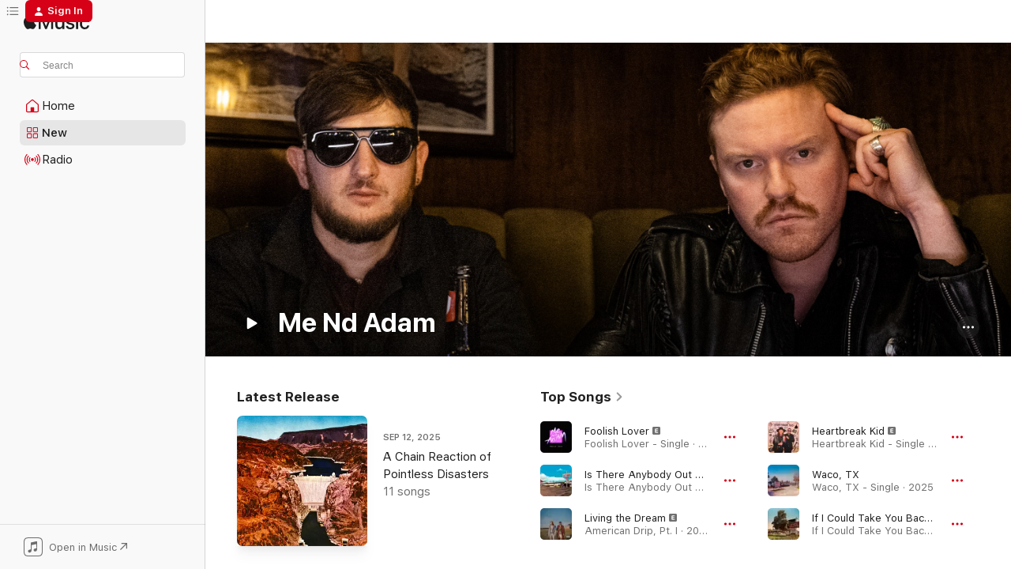

--- FILE ---
content_type: text/html
request_url: https://music.apple.com/us/artist/me-nd-adam/1137302449
body_size: 29662
content:
<!DOCTYPE html>
<html dir="ltr" lang="en-US">
    <head>
        <!-- prettier-ignore -->
        <meta charset="utf-8">
        <!-- prettier-ignore -->
        <meta http-equiv="X-UA-Compatible" content="IE=edge">
        <!-- prettier-ignore -->
        <meta
            name="viewport"
            content="width=device-width,initial-scale=1,interactive-widget=resizes-content"
        >
        <!-- prettier-ignore -->
        <meta name="applicable-device" content="pc,mobile">
        <!-- prettier-ignore -->
        <meta name="referrer" content="strict-origin">
        <!-- prettier-ignore -->
        <link
            rel="apple-touch-icon"
            sizes="180x180"
            href="/assets/favicon/favicon-180.png"
        >
        <!-- prettier-ignore -->
        <link
            rel="icon"
            type="image/png"
            sizes="32x32"
            href="/assets/favicon/favicon-32.png"
        >
        <!-- prettier-ignore -->
        <link
            rel="icon"
            type="image/png"
            sizes="16x16"
            href="/assets/favicon/favicon-16.png"
        >
        <!-- prettier-ignore -->
        <link
            rel="mask-icon"
            href="/assets/favicon/favicon.svg"
            color="#fa233b"
        >
        <!-- prettier-ignore -->
        <link rel="manifest" href="/manifest.json">

        <title>‎Me Nd Adam - Apple Music</title><!-- HEAD_svelte-1cypuwr_START --><link rel="preconnect" href="//www.apple.com/wss/fonts" crossorigin="anonymous"><link rel="stylesheet" href="//www.apple.com/wss/fonts?families=SF+Pro,v4%7CSF+Pro+Icons,v1&amp;display=swap" type="text/css" referrerpolicy="strict-origin-when-cross-origin"><!-- HEAD_svelte-1cypuwr_END --><!-- HEAD_svelte-eg3hvx_START -->    <meta name="description" content="Listen to music by Me Nd Adam on Apple Music. Find top songs and albums by Me Nd Adam including Foolish Lover, Is There Anybody Out There? and more."> <meta name="keywords" content="listen, Me Nd Adam, music, songs, Alternative, apple music"> <link rel="canonical" href="https://music.apple.com/us/artist/me-nd-adam/1137302449">     <meta name="al:ios:app_store_id" content="1108187390"> <meta name="al:ios:app_name" content="Apple Music"> <meta name="apple:content_id" content="1137302449"> <meta name="apple:title" content="Me Nd Adam"> <meta name="apple:description" content="Listen to music by Me Nd Adam on Apple Music. Find top songs and albums by Me Nd Adam including Foolish Lover, Is There Anybody Out There? and more.">   <meta property="og:title" content="Me Nd Adam on Apple Music"> <meta property="og:description" content="Listen to music by Me Nd Adam on Apple Music."> <meta property="og:site_name" content="Apple Music - Web Player"> <meta property="og:url" content="https://music.apple.com/us/artist/me-nd-adam/1137302449"> <meta property="og:image" content="https://is1-ssl.mzstatic.com/image/thumb/AMCArtistImages211/v4/b7/26/04/b726047d-735e-13b9-92b9-40a3a3740c59/ami-identity-319ac21a8dcd9f6baca3f83b084d9a03-2025-02-25T20-32-27.300Z_cropped.png/1200x630cw.png"> <meta property="og:image:secure_url" content="https://is1-ssl.mzstatic.com/image/thumb/AMCArtistImages211/v4/b7/26/04/b726047d-735e-13b9-92b9-40a3a3740c59/ami-identity-319ac21a8dcd9f6baca3f83b084d9a03-2025-02-25T20-32-27.300Z_cropped.png/1200x630cw.png"> <meta property="og:image:alt" content="Me Nd Adam on Apple Music"> <meta property="og:image:width" content="1200"> <meta property="og:image:height" content="630"> <meta property="og:image:type" content="image/png"> <meta property="og:type" content="music.musician"> <meta property="og:locale" content="en_US">        <meta name="twitter:title" content="Me Nd Adam on Apple Music"> <meta name="twitter:description" content="Listen to music by Me Nd Adam on Apple Music."> <meta name="twitter:site" content="@AppleMusic"> <meta name="twitter:image" content="https://is1-ssl.mzstatic.com/image/thumb/AMCArtistImages211/v4/b7/26/04/b726047d-735e-13b9-92b9-40a3a3740c59/ami-identity-319ac21a8dcd9f6baca3f83b084d9a03-2025-02-25T20-32-27.300Z_cropped.png/1200x630cw.png"> <meta name="twitter:image:alt" content="Me Nd Adam on Apple Music"> <meta name="twitter:card" content="summary_large_image">       <!-- HTML_TAG_START -->
                <script id=schema:music-group type="application/ld+json">
                    {"@context":"http://schema.org","@type":"MusicGroup","name":"Me Nd Adam","description":"Listen to music by Me Nd Adam on Apple Music. Find top songs and albums by Me Nd Adam including Foolish Lover, Is There Anybody Out There? and more.","image":"https://is1-ssl.mzstatic.com/image/thumb/AMCArtistImages211/v4/b7/26/04/b726047d-735e-13b9-92b9-40a3a3740c59/ami-identity-319ac21a8dcd9f6baca3f83b084d9a03-2025-02-25T20-32-27.300Z_cropped.png/486x486bb.png","genre":["Alternative"],"tracks":[{"@type":"MusicRecording","name":"Foolish Lover","duration":"PT2M51S","url":"https://music.apple.com/us/song/foolish-lover/1137302473","offers":{"@type":"Offer","category":"free","price":0},"audio":{"@type":"AudioObject","potentialAction":{"@type":"ListenAction","expectsAcceptanceOf":{"@type":"Offer","category":"free"},"target":{"@type":"EntryPoint","actionPlatform":"https://music.apple.com/us/song/foolish-lover/1137302473"}},"name":"Foolish Lover","contentUrl":"https://audio-ssl.itunes.apple.com/itunes-assets/AudioPreview125/v4/f0/af/79/f0af7977-a542-cb37-3dec-077555cc3526/mzaf_16940512047097551242.plus.aac.ep.m4a","duration":"PT2M51S","uploadDate":"2016-08-16","thumbnailUrl":"https://is1-ssl.mzstatic.com/image/thumb/Music124/v4/da/c5/c1/dac5c190-34d9-7da5-26cc-b808dc9400b9/859717879726_cover.jpg/1200x630cw.png"}},{"@type":"MusicRecording","name":"Is There Anybody Out There?","duration":"PT4M7S","url":"https://music.apple.com/us/song/is-there-anybody-out-there/1827597758","offers":{"@type":"Offer","category":"free","price":0},"audio":{"@type":"AudioObject","potentialAction":{"@type":"ListenAction","expectsAcceptanceOf":{"@type":"Offer","category":"free"},"target":{"@type":"EntryPoint","actionPlatform":"https://music.apple.com/us/song/is-there-anybody-out-there/1827597758"}},"name":"Is There Anybody Out There?","contentUrl":"https://audio-ssl.itunes.apple.com/itunes-assets/AudioPreview211/v4/cf/8c/05/cf8c057c-be8b-87df-20b2-70696099181c/mzaf_1597165635172551885.plus.aac.ep.m4a","duration":"PT4M7S","uploadDate":"2025-08-13","thumbnailUrl":"https://is1-ssl.mzstatic.com/image/thumb/Music221/v4/19/15/c5/1915c57b-53c3-86da-1a44-8b25c593feea/697794332013_Cover.jpg/1200x630cw.png"}},{"@type":"MusicRecording","name":"Living the Dream","duration":"PT2M56S","url":"https://music.apple.com/us/song/living-the-dream/1535734440","offers":{"@type":"Offer","category":"free","price":0},"audio":{"@type":"AudioObject","potentialAction":{"@type":"ListenAction","expectsAcceptanceOf":{"@type":"Offer","category":"free"},"target":{"@type":"EntryPoint","actionPlatform":"https://music.apple.com/us/song/living-the-dream/1535734440"}},"name":"Living the Dream","contentUrl":"https://audio-ssl.itunes.apple.com/itunes-assets/AudioPreview125/v4/7f/46/73/7f467357-ffde-5b7d-6b7e-d5138a049e4d/mzaf_2828759151552470360.plus.aac.ep.m4a","duration":"PT2M56S","uploadDate":"2020-11-13","thumbnailUrl":"https://is1-ssl.mzstatic.com/image/thumb/Music114/v4/07/0d/af/070dafdd-85e4-8306-439f-100241c4d234/766871784257_Cover.jpg/1200x630cw.png"}},{"@type":"MusicRecording","name":"Heartbreak Kid","duration":"PT3M","url":"https://music.apple.com/us/song/heartbreak-kid/1487015858","offers":{"@type":"Offer","category":"free","price":0},"audio":{"@type":"AudioObject","potentialAction":{"@type":"ListenAction","expectsAcceptanceOf":{"@type":"Offer","category":"free"},"target":{"@type":"EntryPoint","actionPlatform":"https://music.apple.com/us/song/heartbreak-kid/1487015858"}},"name":"Heartbreak Kid","contentUrl":"https://audio-ssl.itunes.apple.com/itunes-assets/AudioPreview125/v4/5f/bd/75/5fbd75b3-e264-45bc-e9d1-15f88cc3210b/mzaf_2962058679396460171.plus.aac.ep.m4a","duration":"PT3M","uploadDate":"2019-12-06","thumbnailUrl":"https://is1-ssl.mzstatic.com/image/thumb/Music113/v4/50/ba/7e/50ba7e0e-1899-9cf5-2c20-5d9cd22d7cf0/766871783687_Cover.jpg/1200x630cw.png"}},{"@type":"MusicRecording","name":"Waco, TX","duration":"PT4M1S","url":"https://music.apple.com/us/song/waco-tx/1804329918","offers":{"@type":"Offer","category":"free","price":0},"audio":{"@type":"AudioObject","potentialAction":{"@type":"ListenAction","expectsAcceptanceOf":{"@type":"Offer","category":"free"},"target":{"@type":"EntryPoint","actionPlatform":"https://music.apple.com/us/song/waco-tx/1804329918"}},"name":"Waco, TX","contentUrl":"https://audio-ssl.itunes.apple.com/itunes-assets/AudioPreview211/v4/92/31/76/923176b4-66c1-bc1e-8665-f379940f9834/mzaf_14174686588052993147.plus.aac.ep.m4a","duration":"PT4M1S","uploadDate":"2025-05-07","thumbnailUrl":"https://is1-ssl.mzstatic.com/image/thumb/Music221/v4/18/9e/13/189e1391-efbf-9b14-a92f-22f4f61e2a24/697794331429_Cover.jpg/1200x630cw.png"}},{"@type":"MusicRecording","name":"If I Could Take You Back In Time","duration":"PT3M39S","url":"https://music.apple.com/us/song/if-i-could-take-you-back-in-time/1794526178","offers":{"@type":"Offer","category":"free","price":0},"audio":{"@type":"AudioObject","potentialAction":{"@type":"ListenAction","expectsAcceptanceOf":{"@type":"Offer","category":"free"},"target":{"@type":"EntryPoint","actionPlatform":"https://music.apple.com/us/song/if-i-could-take-you-back-in-time/1794526178"}},"name":"If I Could Take You Back In Time","contentUrl":"https://audio-ssl.itunes.apple.com/itunes-assets/AudioPreview211/v4/15/88/0f/15880f87-3ed5-8b16-e06f-76c944b61623/mzaf_10724121277556594659.plus.aac.ep.m4a","duration":"PT3M39S","uploadDate":"2025-03-07","thumbnailUrl":"https://is1-ssl.mzstatic.com/image/thumb/Music211/v4/0b/55/ed/0b55ed03-0169-2af5-977f-d7c99b7932c2/697794331290_Cover.jpg/1200x630cw.png"}},{"@type":"MusicRecording","name":"Fast Lane, Hard Love","duration":"PT3M20S","url":"https://music.apple.com/us/song/fast-lane-hard-love/1238794215","offers":{"@type":"Offer","category":"free","price":0},"audio":{"@type":"AudioObject","potentialAction":{"@type":"ListenAction","expectsAcceptanceOf":{"@type":"Offer","category":"free"},"target":{"@type":"EntryPoint","actionPlatform":"https://music.apple.com/us/song/fast-lane-hard-love/1238794215"}},"name":"Fast Lane, Hard Love","contentUrl":"https://audio-ssl.itunes.apple.com/itunes-assets/AudioPreview125/v4/2e/36/25/2e362591-e84b-a59b-f3d4-5be85ed6c967/mzaf_18223971973904746531.plus.aac.ep.m4a","duration":"PT3M20S","uploadDate":"2017-06-09","thumbnailUrl":"https://is1-ssl.mzstatic.com/image/thumb/Music117/v4/7e/1d/13/7e1d133f-e731-0a55-9baa-de897bcc54a8/859721132862_cover.jpg/1200x630cw.png"}},{"@type":"MusicRecording","name":"Heartbeat of My Soul","duration":"PT2M21S","url":"https://music.apple.com/us/song/heartbeat-of-my-soul/1693506701","offers":{"@type":"Offer","category":"free","price":0},"audio":{"@type":"AudioObject","potentialAction":{"@type":"ListenAction","expectsAcceptanceOf":{"@type":"Offer","category":"free"},"target":{"@type":"EntryPoint","actionPlatform":"https://music.apple.com/us/song/heartbeat-of-my-soul/1693506701"}},"name":"Heartbeat of My Soul","contentUrl":"https://audio-ssl.itunes.apple.com/itunes-assets/AudioPreview116/v4/9d/97/d3/9d97d359-5f1d-9c3d-5f72-62b1e0051805/mzaf_4489392169461309484.plus.aac.p.m4a","duration":"PT2M21S","uploadDate":"2023-04-14","thumbnailUrl":"https://is1-ssl.mzstatic.com/image/thumb/Music116/v4/57/bf/9a/57bf9a6f-ed8d-154e-577b-510385ac6e27/697794329990_Cover.jpg/1200x630cw.png"}},{"@type":"MusicRecording","name":"Lonely Always, CA","duration":"PT3M25S","url":"https://music.apple.com/us/song/lonely-always-ca/1509126513","offers":{"@type":"Offer","category":"free","price":0},"audio":{"@type":"AudioObject","potentialAction":{"@type":"ListenAction","expectsAcceptanceOf":{"@type":"Offer","category":"free"},"target":{"@type":"EntryPoint","actionPlatform":"https://music.apple.com/us/song/lonely-always-ca/1509126513"}},"name":"Lonely Always, CA","contentUrl":"https://audio-ssl.itunes.apple.com/itunes-assets/AudioPreview125/v4/6b/ae/58/6bae5804-caef-b7cc-ab7c-c8a0609ecd22/mzaf_12607987774137000501.plus.aac.ep.m4a","duration":"PT3M25S","uploadDate":"2020-05-27","thumbnailUrl":"https://is1-ssl.mzstatic.com/image/thumb/Music123/v4/47/46/8a/47468a68-4c80-521b-268d-e2b9933e74eb/766871783847_Cover.jpg/1200x630cw.png"}},{"@type":"MusicRecording","name":"Spiral Inn","duration":"PT3M7S","url":"https://music.apple.com/us/song/spiral-inn/1816064955","offers":{"@type":"Offer","category":"free","price":0},"audio":{"@type":"AudioObject","potentialAction":{"@type":"ListenAction","expectsAcceptanceOf":{"@type":"Offer","category":"free"},"target":{"@type":"EntryPoint","actionPlatform":"https://music.apple.com/us/song/spiral-inn/1816064955"}},"name":"Spiral Inn","contentUrl":"https://audio-ssl.itunes.apple.com/itunes-assets/AudioPreview211/v4/e8/bf/fd/e8bffd94-8a59-bab0-80d4-a94f13ccae39/mzaf_18032127162566066535.plus.aac.ep.m4a","duration":"PT3M7S","uploadDate":"2025-06-25","thumbnailUrl":"https://is1-ssl.mzstatic.com/image/thumb/Music211/v4/d1/68/50/d1685027-3e36-6063-2e4c-0cf93dea377d/697794331801_Cover.jpg/1200x630cw.png"}},{"@type":"MusicRecording","name":"Something About You","duration":"PT3M16S","url":"https://music.apple.com/us/song/something-about-you/1352184233","offers":{"@type":"Offer","category":"free","price":0},"audio":{"@type":"AudioObject","potentialAction":{"@type":"ListenAction","expectsAcceptanceOf":{"@type":"Offer","category":"free"},"target":{"@type":"EntryPoint","actionPlatform":"https://music.apple.com/us/song/something-about-you/1352184233"}},"name":"Something About You","contentUrl":"https://audio-ssl.itunes.apple.com/itunes-assets/AudioPreview115/v4/e4/59/f1/e459f1dc-6ddc-7573-4c46-f923216cac24/mzaf_8410094591328372306.plus.aac.ep.m4a","duration":"PT3M16S","uploadDate":"2018-03-16","thumbnailUrl":"https://is1-ssl.mzstatic.com/image/thumb/Music128/v4/81/5e/b9/815eb99e-8d54-894b-7890-d243de3cc067/859725487005_cover.jpg/1200x630cw.png"}},{"@type":"MusicRecording","name":"The Good Times Got Me in a Decline","duration":"PT2M55S","url":"https://music.apple.com/us/song/the-good-times-got-me-in-a-decline/1616555858","offers":{"@type":"Offer","category":"free","price":0},"audio":{"@type":"AudioObject","potentialAction":{"@type":"ListenAction","expectsAcceptanceOf":{"@type":"Offer","category":"free"},"target":{"@type":"EntryPoint","actionPlatform":"https://music.apple.com/us/song/the-good-times-got-me-in-a-decline/1616555858"}},"name":"The Good Times Got Me in a Decline","contentUrl":"https://audio-ssl.itunes.apple.com/itunes-assets/AudioPreview112/v4/11/87/e5/1187e537-ccb6-0f33-6c3e-7d38756999b3/mzaf_2743179640361364924.plus.aac.ep.m4a","duration":"PT2M55S","uploadDate":"2022-03-18","thumbnailUrl":"https://is1-ssl.mzstatic.com/image/thumb/Music116/v4/8b/23/9a/8b239aea-05ac-a773-47b9-f2e28e388515/670087792718_Cover.jpg/1200x630cw.png"}},{"@type":"MusicRecording","name":"If Only You Would Let Me Love You","duration":"PT3M22S","url":"https://music.apple.com/us/song/if-only-you-would-let-me-love-you/1829691145","offers":{"@type":"Offer","category":"free","price":0},"audio":{"@type":"AudioObject","potentialAction":{"@type":"ListenAction","expectsAcceptanceOf":{"@type":"Offer","category":"free"},"target":{"@type":"EntryPoint","actionPlatform":"https://music.apple.com/us/song/if-only-you-would-let-me-love-you/1829691145"}},"name":"If Only You Would Let Me Love You","contentUrl":"https://audio-ssl.itunes.apple.com/itunes-assets/AudioPreview221/v4/23/9d/71/239d7166-b98c-32fd-962c-3a79f03e0b39/mzaf_10429618848872171529.plus.aac.ep.m4a","duration":"PT3M22S","uploadDate":"2025-09-12","thumbnailUrl":"https://is1-ssl.mzstatic.com/image/thumb/Music211/v4/72/df/e2/72dfe2d6-be0f-a4ff-bf2c-ca221978c6b2/697794332068_Cover.jpg/1200x630cw.png"}},{"@type":"MusicRecording","name":"Somewhere over December","duration":"PT3M27S","url":"https://music.apple.com/us/song/somewhere-over-december/1602030700","offers":{"@type":"Offer","category":"free","price":0},"audio":{"@type":"AudioObject","potentialAction":{"@type":"ListenAction","expectsAcceptanceOf":{"@type":"Offer","category":"free"},"target":{"@type":"EntryPoint","actionPlatform":"https://music.apple.com/us/song/somewhere-over-december/1602030700"}},"name":"Somewhere over December","contentUrl":"https://audio-ssl.itunes.apple.com/itunes-assets/AudioPreview116/v4/52/23/e4/5223e4cb-3a98-0d64-f42e-fe5646aada4a/mzaf_10102276087278341214.plus.aac.ep.m4a","duration":"PT3M27S","uploadDate":"2021-12-31","thumbnailUrl":"https://is1-ssl.mzstatic.com/image/thumb/Music126/v4/cc/c2/64/ccc26460-186c-5bd6-a66f-2a4060b28dfe/859752523103_cover.jpg/1200x630cw.png"}},{"@type":"MusicRecording","name":"I Only Feel Alive When I'm Stoned","duration":"PT2M54S","url":"https://music.apple.com/us/song/i-only-feel-alive-when-im-stoned/1592529927","offers":{"@type":"Offer","category":"free","price":0},"audio":{"@type":"AudioObject","potentialAction":{"@type":"ListenAction","expectsAcceptanceOf":{"@type":"Offer","category":"free"},"target":{"@type":"EntryPoint","actionPlatform":"https://music.apple.com/us/song/i-only-feel-alive-when-im-stoned/1592529927"}},"name":"I Only Feel Alive When I'm Stoned","contentUrl":"https://audio-ssl.itunes.apple.com/itunes-assets/AudioPreview126/v4/2b/cb/49/2bcb49fd-d59b-f383-f5bd-e17a2b20d7e6/mzaf_3316381662219744228.plus.aac.ep.m4a","duration":"PT2M54S","uploadDate":"2021-11-19","thumbnailUrl":"https://is1-ssl.mzstatic.com/image/thumb/Music116/v4/17/ad/8c/17ad8c2b-ef90-0ef2-a766-63e8595673dd/670087792497_Cover.jpg/1200x630cw.png"}},{"@type":"MusicRecording","name":"Now It's Coming True","duration":"PT3M6S","url":"https://music.apple.com/us/song/now-its-coming-true/1616555885","offers":{"@type":"Offer","category":"free","price":0},"audio":{"@type":"AudioObject","potentialAction":{"@type":"ListenAction","expectsAcceptanceOf":{"@type":"Offer","category":"free"},"target":{"@type":"EntryPoint","actionPlatform":"https://music.apple.com/us/song/now-its-coming-true/1616555885"}},"name":"Now It's Coming True","contentUrl":"https://audio-ssl.itunes.apple.com/itunes-assets/AudioPreview112/v4/c2/9a/5c/c29a5c82-317b-2f05-970f-949570cfe8c5/mzaf_13403606614124355028.plus.aac.ep.m4a","duration":"PT3M6S","uploadDate":"2022-04-22","thumbnailUrl":"https://is1-ssl.mzstatic.com/image/thumb/Music116/v4/8b/23/9a/8b239aea-05ac-a773-47b9-f2e28e388515/670087792718_Cover.jpg/1200x630cw.png"}},{"@type":"MusicRecording","name":"The More I Grow Up","duration":"PT3M44S","url":"https://music.apple.com/us/song/the-more-i-grow-up/1535734952","offers":{"@type":"Offer","category":"free","price":0},"audio":{"@type":"AudioObject","potentialAction":{"@type":"ListenAction","expectsAcceptanceOf":{"@type":"Offer","category":"free"},"target":{"@type":"EntryPoint","actionPlatform":"https://music.apple.com/us/song/the-more-i-grow-up/1535734952"}},"name":"The More I Grow Up","contentUrl":"https://audio-ssl.itunes.apple.com/itunes-assets/AudioPreview115/v4/5b/1c/b1/5b1cb19a-4b9d-d207-3eeb-9d9718dc7f48/mzaf_8510491895885467484.plus.aac.ep.m4a","duration":"PT3M44S","uploadDate":"2020-10-16","thumbnailUrl":"https://is1-ssl.mzstatic.com/image/thumb/Music114/v4/07/0d/af/070dafdd-85e4-8306-439f-100241c4d234/766871784257_Cover.jpg/1200x630cw.png"}},{"@type":"MusicRecording","name":"Runnin' on Fumes","duration":"PT2M7S","url":"https://music.apple.com/us/song/runnin-on-fumes/1693507099","offers":{"@type":"Offer","category":"free","price":0},"audio":{"@type":"AudioObject","potentialAction":{"@type":"ListenAction","expectsAcceptanceOf":{"@type":"Offer","category":"free"},"target":{"@type":"EntryPoint","actionPlatform":"https://music.apple.com/us/song/runnin-on-fumes/1693507099"}},"name":"Runnin' on Fumes","contentUrl":"https://audio-ssl.itunes.apple.com/itunes-assets/AudioPreview126/v4/a9/7a/95/a97a9564-ba16-7c74-7e30-73e2ea254ce4/mzaf_16129792426606372285.plus.aac.p.m4a","duration":"PT2M7S","uploadDate":"2023-05-25","thumbnailUrl":"https://is1-ssl.mzstatic.com/image/thumb/Music116/v4/57/bf/9a/57bf9a6f-ed8d-154e-577b-510385ac6e27/697794329990_Cover.jpg/1200x630cw.png"}},{"@type":"MusicRecording","name":"A Chain Reaction of Pointless Disasters","duration":"PT4M43S","url":"https://music.apple.com/us/song/a-chain-reaction-of-pointless-disasters/1829691150","offers":{"@type":"Offer","category":"free","price":0},"audio":{"@type":"AudioObject","potentialAction":{"@type":"ListenAction","expectsAcceptanceOf":{"@type":"Offer","category":"free"},"target":{"@type":"EntryPoint","actionPlatform":"https://music.apple.com/us/song/a-chain-reaction-of-pointless-disasters/1829691150"}},"name":"A Chain Reaction of Pointless Disasters","contentUrl":"https://audio-ssl.itunes.apple.com/itunes-assets/AudioPreview211/v4/fd/2d/fa/fd2dfaa9-7b5e-08f4-dbd7-0927444a6925/mzaf_906098260754115806.plus.aac.ep.m4a","duration":"PT4M43S","uploadDate":"2025-09-12","thumbnailUrl":"https://is1-ssl.mzstatic.com/image/thumb/Music211/v4/72/df/e2/72dfe2d6-be0f-a4ff-bf2c-ca221978c6b2/697794332068_Cover.jpg/1200x630cw.png"}},{"@type":"MusicRecording","name":"Savor the Last Time","duration":"PT3M21S","url":"https://music.apple.com/us/song/savor-the-last-time/1829691148","offers":{"@type":"Offer","category":"free","price":0},"audio":{"@type":"AudioObject","potentialAction":{"@type":"ListenAction","expectsAcceptanceOf":{"@type":"Offer","category":"free"},"target":{"@type":"EntryPoint","actionPlatform":"https://music.apple.com/us/song/savor-the-last-time/1829691148"}},"name":"Savor the Last Time","contentUrl":"https://audio-ssl.itunes.apple.com/itunes-assets/AudioPreview221/v4/df/93/11/df931197-a84b-d442-3c86-d4ab9fd9af23/mzaf_14707513180817573790.plus.aac.ep.m4a","duration":"PT3M21S","uploadDate":"2025-09-12","thumbnailUrl":"https://is1-ssl.mzstatic.com/image/thumb/Music211/v4/72/df/e2/72dfe2d6-be0f-a4ff-bf2c-ca221978c6b2/697794332068_Cover.jpg/1200x630cw.png"}},{"@type":"MusicRecording","name":"Where Did We Start?","duration":"PT4M12S","url":"https://music.apple.com/us/song/where-did-we-start/1829691147","offers":{"@type":"Offer","category":"free","price":0},"audio":{"@type":"AudioObject","potentialAction":{"@type":"ListenAction","expectsAcceptanceOf":{"@type":"Offer","category":"free"},"target":{"@type":"EntryPoint","actionPlatform":"https://music.apple.com/us/song/where-did-we-start/1829691147"}},"name":"Where Did We Start?","contentUrl":"https://audio-ssl.itunes.apple.com/itunes-assets/AudioPreview221/v4/e3/58/55/e3585546-36dc-92f3-8bff-ed27f2ec3712/mzaf_3008767897485057614.plus.aac.ep.m4a","duration":"PT4M12S","uploadDate":"2025-09-12","thumbnailUrl":"https://is1-ssl.mzstatic.com/image/thumb/Music211/v4/72/df/e2/72dfe2d6-be0f-a4ff-bf2c-ca221978c6b2/697794332068_Cover.jpg/1200x630cw.png"}},{"@type":"MusicRecording","name":"Drive to Nowhere","duration":"PT3M32S","url":"https://music.apple.com/us/song/drive-to-nowhere/1829691146","offers":{"@type":"Offer","category":"free","price":0},"audio":{"@type":"AudioObject","potentialAction":{"@type":"ListenAction","expectsAcceptanceOf":{"@type":"Offer","category":"free"},"target":{"@type":"EntryPoint","actionPlatform":"https://music.apple.com/us/song/drive-to-nowhere/1829691146"}},"name":"Drive to Nowhere","contentUrl":"https://audio-ssl.itunes.apple.com/itunes-assets/AudioPreview211/v4/06/e1/c4/06e1c4f7-271a-9f5c-09bf-705e09b2da62/mzaf_11962680575530996173.plus.aac.ep.m4a","duration":"PT3M32S","uploadDate":"2025-09-12","thumbnailUrl":"https://is1-ssl.mzstatic.com/image/thumb/Music211/v4/72/df/e2/72dfe2d6-be0f-a4ff-bf2c-ca221978c6b2/697794332068_Cover.jpg/1200x630cw.png"}},{"@type":"MusicRecording","name":"Brooklyn, Please","duration":"PT2M56S","url":"https://music.apple.com/us/song/brooklyn-please/1829691141","offers":{"@type":"Offer","category":"free","price":0},"audio":{"@type":"AudioObject","potentialAction":{"@type":"ListenAction","expectsAcceptanceOf":{"@type":"Offer","category":"free"},"target":{"@type":"EntryPoint","actionPlatform":"https://music.apple.com/us/song/brooklyn-please/1829691141"}},"name":"Brooklyn, Please","contentUrl":"https://audio-ssl.itunes.apple.com/itunes-assets/AudioPreview221/v4/99/29/8d/99298d3e-0be0-249c-7fb5-b66b97570413/mzaf_17771800039233646718.plus.aac.ep.m4a","duration":"PT2M56S","uploadDate":"2025-09-12","thumbnailUrl":"https://is1-ssl.mzstatic.com/image/thumb/Music211/v4/72/df/e2/72dfe2d6-be0f-a4ff-bf2c-ca221978c6b2/697794332068_Cover.jpg/1200x630cw.png"}},{"@type":"MusicRecording","name":"Love (I Want to Believe It)","duration":"PT3M33S","url":"https://music.apple.com/us/song/love-i-want-to-believe-it/1829088042","offers":{"@type":"Offer","category":"free","price":0},"audio":{"@type":"AudioObject","potentialAction":{"@type":"ListenAction","expectsAcceptanceOf":{"@type":"Offer","category":"free"},"target":{"@type":"EntryPoint","actionPlatform":"https://music.apple.com/us/song/love-i-want-to-believe-it/1829088042"}},"name":"Love (I Want to Believe It)","contentUrl":"https://audio-ssl.itunes.apple.com/itunes-assets/AudioPreview221/v4/6d/da/22/6dda2217-d2cd-81ec-cd2a-e72c5000abc6/mzaf_8581332220531659067.plus.aac.ep.m4a","duration":"PT3M33S","uploadDate":"2025-08-27","thumbnailUrl":"https://is1-ssl.mzstatic.com/image/thumb/Music221/v4/90/56/92/905692a7-0366-e6f2-6850-c32e091ebe22/697794332044_Cover.jpg/1200x630cw.png"}}],"albums":[{"@type":"MusicAlbum","image":"https://is1-ssl.mzstatic.com/image/thumb/Music211/v4/72/df/e2/72dfe2d6-be0f-a4ff-bf2c-ca221978c6b2/697794332068_Cover.jpg/486x486bb.png","url":"https://music.apple.com/us/album/a-chain-reaction-of-pointless-disasters/1829691133","name":"A Chain Reaction of Pointless Disasters","byArtist":{"@type":"MusicGroup","url":"https://music.apple.com/us/artist/me-nd-adam/1137302449","name":"Me Nd Adam"}},{"@type":"MusicAlbum","image":"https://is1-ssl.mzstatic.com/image/thumb/Music126/v4/90/af/ee/90afeea6-7991-ddbe-248e-759722d13a41/697794330361_Cover.jpg/486x486bb.png","url":"https://music.apple.com/us/album/american-drip-pt-ii-deluxe/1715023493","name":"American Drip, Pt. II (Deluxe)","byArtist":{"@type":"MusicGroup","url":"https://music.apple.com/us/artist/me-nd-adam/1137302449","name":"Me Nd Adam"}},{"@type":"MusicAlbum","image":"https://is1-ssl.mzstatic.com/image/thumb/Music116/v4/8b/23/9a/8b239aea-05ac-a773-47b9-f2e28e388515/670087792718_Cover.jpg/486x486bb.png","url":"https://music.apple.com/us/album/deadbeat-mixtape/1616555856","name":"Deadbeat Mixtape","byArtist":{"@type":"MusicGroup","url":"https://music.apple.com/us/artist/me-nd-adam/1137302449","name":"Me Nd Adam"}},{"@type":"MusicAlbum","image":"https://is1-ssl.mzstatic.com/image/thumb/Music114/v4/07/0d/af/070dafdd-85e4-8306-439f-100241c4d234/766871784257_Cover.jpg/486x486bb.png","url":"https://music.apple.com/us/album/american-drip-pt-i/1535734434","name":"American Drip, Pt. I","byArtist":{"@type":"MusicGroup","url":"https://music.apple.com/us/artist/me-nd-adam/1137302449","name":"Me Nd Adam"}}],"url":"https://music.apple.com/us/artist/me-nd-adam/1137302449","potentialAction":{"@type":"ListenAction","expectsAcceptanceOf":{"@type":"Offer","category":"free"},"target":{"@type":"EntryPoint","actionPlatform":"https://music.apple.com/us/artist/me-nd-adam/1137302449"}}}
                </script>
                <!-- HTML_TAG_END -->    <!-- HEAD_svelte-eg3hvx_END -->
      <script type="module" crossorigin src="/assets/index~8a6f659a1b.js"></script>
      <link rel="stylesheet" href="/assets/index~99bed3cf08.css">
      <script type="module">import.meta.url;import("_").catch(()=>1);async function* g(){};window.__vite_is_modern_browser=true;</script>
      <script type="module">!function(){if(window.__vite_is_modern_browser)return;console.warn("vite: loading legacy chunks, syntax error above and the same error below should be ignored");var e=document.getElementById("vite-legacy-polyfill"),n=document.createElement("script");n.src=e.src,n.onload=function(){System.import(document.getElementById('vite-legacy-entry').getAttribute('data-src'))},document.body.appendChild(n)}();</script>
    </head>
    <body>
        <script src="/assets/focus-visible/focus-visible.min.js"></script>
        
        <script
            async
            src="/includes/js-cdn/musickit/v3/amp/musickit.js"
        ></script>
        <script
            type="module"
            async
            src="/includes/js-cdn/musickit/v3/components/musickit-components/musickit-components.esm.js"
        ></script>
        <script
            nomodule
            async
            src="/includes/js-cdn/musickit/v3/components/musickit-components/musickit-components.js"
        ></script>
        <svg style="display: none" xmlns="http://www.w3.org/2000/svg">
            <symbol id="play-circle-fill" viewBox="0 0 60 60">
                <path
                    class="icon-circle-fill__circle"
                    fill="var(--iconCircleFillBG, transparent)"
                    d="M30 60c16.411 0 30-13.617 30-30C60 13.588 46.382 0 29.971 0 13.588 0 .001 13.588.001 30c0 16.383 13.617 30 30 30Z"
                />
                <path
                    fill="var(--iconFillArrow, var(--keyColor, black))"
                    d="M24.411 41.853c-1.41.853-3.028.177-3.028-1.294V19.47c0-1.44 1.735-2.058 3.028-1.294l17.265 10.235a1.89 1.89 0 0 1 0 3.265L24.411 41.853Z"
                />
            </symbol>
        </svg>
        <div class="body-container">
              <div class="app-container svelte-t3vj1e" data-testid="app-container">   <div class="header svelte-rjjbqs" data-testid="header"><nav data-testid="navigation" class="navigation svelte-13li0vp"><div class="navigation__header svelte-13li0vp"><div data-testid="logo" class="logo svelte-1o7dz8w"> <a aria-label="Apple Music" role="img" href="https://music.apple.com/us/home" class="svelte-1o7dz8w"><svg height="20" viewBox="0 0 83 20" width="83" xmlns="http://www.w3.org/2000/svg" class="logo" aria-hidden="true"><path d="M34.752 19.746V6.243h-.088l-5.433 13.503h-2.074L21.711 6.243h-.087v13.503h-2.548V1.399h3.235l5.833 14.621h.1l5.82-14.62h3.248v18.347h-2.56zm16.649 0h-2.586v-2.263h-.062c-.725 1.602-2.061 2.504-4.072 2.504-2.86 0-4.61-1.894-4.61-4.958V6.37h2.698v8.125c0 2.034.95 3.127 2.81 3.127 1.95 0 3.124-1.373 3.124-3.458V6.37H51.4v13.376zm7.394-13.618c3.06 0 5.046 1.73 5.134 4.196h-2.536c-.15-1.296-1.087-2.11-2.598-2.11-1.462 0-2.436.724-2.436 1.793 0 .839.6 1.41 2.023 1.741l2.136.496c2.686.636 3.71 1.704 3.71 3.636 0 2.442-2.236 4.12-5.333 4.12-3.285 0-5.26-1.64-5.509-4.183h2.673c.25 1.398 1.187 2.085 2.836 2.085 1.623 0 2.623-.687 2.623-1.78 0-.865-.487-1.373-1.924-1.704l-2.136-.508c-2.498-.585-3.735-1.806-3.735-3.75 0-2.391 2.049-4.032 5.072-4.032zM66.1 2.836c0-.878.7-1.577 1.561-1.577.862 0 1.55.7 1.55 1.577 0 .864-.688 1.576-1.55 1.576a1.573 1.573 0 0 1-1.56-1.576zm.212 3.534h2.698v13.376h-2.698zm14.089 4.603c-.275-1.424-1.324-2.556-3.085-2.556-2.086 0-3.46 1.767-3.46 4.64 0 2.938 1.386 4.642 3.485 4.642 1.66 0 2.748-.928 3.06-2.48H83C82.713 18.067 80.477 20 77.317 20c-3.76 0-6.208-2.62-6.208-6.942 0-4.247 2.448-6.93 6.183-6.93 3.385 0 5.446 2.213 5.683 4.845h-2.573zM10.824 3.189c-.698.834-1.805 1.496-2.913 1.398-.145-1.128.41-2.33 1.036-3.065C9.644.662 10.848.05 11.835 0c.121 1.178-.336 2.33-1.01 3.19zm.999 1.619c.624.049 2.425.244 3.578 1.98-.096.074-2.137 1.272-2.113 3.79.024 3.01 2.593 4.012 2.617 4.037-.024.074-.407 1.419-1.344 2.812-.817 1.224-1.657 2.422-3.002 2.447-1.297.024-1.73-.783-3.218-.783-1.489 0-1.97.758-3.194.807-1.297.048-2.28-1.297-3.097-2.52C.368 14.908-.904 10.408.825 7.375c.84-1.516 2.377-2.47 4.034-2.495 1.273-.023 2.45.857 3.218.857.769 0 2.137-1.027 3.746-.93z"></path></svg></a>   </div> <div class="search-input-wrapper svelte-nrtdem" data-testid="search-input"><div data-testid="amp-search-input" aria-controls="search-suggestions" aria-expanded="false" aria-haspopup="listbox" aria-owns="search-suggestions" class="search-input-container svelte-rg26q6" tabindex="-1" role=""><div class="flex-container svelte-rg26q6"><form id="search-input-form" class="svelte-rg26q6"><svg height="16" width="16" viewBox="0 0 16 16" class="search-svg" aria-hidden="true"><path d="M11.87 10.835c.018.015.035.03.051.047l3.864 3.863a.735.735 0 1 1-1.04 1.04l-3.863-3.864a.744.744 0 0 1-.047-.051 6.667 6.667 0 1 1 1.035-1.035zM6.667 12a5.333 5.333 0 1 0 0-10.667 5.333 5.333 0 0 0 0 10.667z"></path></svg> <input aria-autocomplete="list" aria-multiline="false" aria-controls="search-suggestions" aria-label="Search" placeholder="Search" spellcheck="false" autocomplete="off" autocorrect="off" autocapitalize="off" type="text" inputmode="search" class="search-input__text-field svelte-rg26q6" data-testid="search-input__text-field"></form> </div> <div data-testid="search-scope-bar"></div>   </div> </div></div> <div data-testid="navigation-content" class="navigation__content svelte-13li0vp" id="navigation" aria-hidden="false"><div class="navigation__scrollable-container svelte-13li0vp"><div data-testid="navigation-items-primary" class="navigation-items navigation-items--primary svelte-ng61m8"> <ul class="navigation-items__list svelte-ng61m8">  <li class="navigation-item navigation-item__home svelte-1a5yt87" aria-selected="false" data-testid="navigation-item"> <a href="https://music.apple.com/us/home" class="navigation-item__link svelte-1a5yt87" role="button" data-testid="home" aria-pressed="false"><div class="navigation-item__content svelte-zhx7t9"> <span class="navigation-item__icon svelte-zhx7t9"> <svg width="24" height="24" viewBox="0 0 24 24" xmlns="http://www.w3.org/2000/svg" aria-hidden="true"><path d="M5.93 20.16a1.94 1.94 0 0 1-1.43-.502c-.334-.335-.502-.794-.502-1.393v-7.142c0-.362.062-.688.177-.953.123-.264.326-.529.6-.75l6.145-5.157c.176-.141.344-.247.52-.318.176-.07.362-.105.564-.105.194 0 .388.035.565.105.176.07.352.177.52.318l6.146 5.158c.273.23.467.476.59.75.124.264.177.59.177.96v7.134c0 .59-.159 1.058-.503 1.393-.335.335-.811.503-1.428.503H5.929Zm12.14-1.172c.221 0 .406-.07.547-.212a.688.688 0 0 0 .22-.511v-7.142c0-.177-.026-.344-.087-.459a.97.97 0 0 0-.265-.353l-6.154-5.149a.756.756 0 0 0-.177-.115.37.37 0 0 0-.15-.035.37.37 0 0 0-.158.035l-.177.115-6.145 5.15a.982.982 0 0 0-.274.352 1.13 1.13 0 0 0-.088.468v7.133c0 .203.08.379.23.511a.744.744 0 0 0 .546.212h12.133Zm-8.323-4.7c0-.176.062-.326.177-.432a.6.6 0 0 1 .423-.159h3.315c.176 0 .326.053.432.16s.159.255.159.431v4.973H9.756v-4.973Z"></path></svg> </span> <span class="navigation-item__label svelte-zhx7t9"> Home </span> </div></a>  </li>  <li class="navigation-item navigation-item__new svelte-1a5yt87" aria-selected="false" data-testid="navigation-item"> <a href="https://music.apple.com/us/new" class="navigation-item__link svelte-1a5yt87" role="button" data-testid="new" aria-pressed="false"><div class="navigation-item__content svelte-zhx7t9"> <span class="navigation-item__icon svelte-zhx7t9"> <svg height="24" viewBox="0 0 24 24" width="24" aria-hidden="true"><path d="M9.92 11.354c.966 0 1.453-.487 1.453-1.49v-3.4c0-1.004-.487-1.483-1.453-1.483H6.452C5.487 4.981 5 5.46 5 6.464v3.4c0 1.003.487 1.49 1.452 1.49zm7.628 0c.965 0 1.452-.487 1.452-1.49v-3.4c0-1.004-.487-1.483-1.452-1.483h-3.46c-.974 0-1.46.479-1.46 1.483v3.4c0 1.003.486 1.49 1.46 1.49zm-7.65-1.073h-3.43c-.266 0-.396-.137-.396-.418v-3.4c0-.273.13-.41.396-.41h3.43c.265 0 .402.137.402.41v3.4c0 .281-.137.418-.403.418zm7.634 0h-3.43c-.273 0-.402-.137-.402-.418v-3.4c0-.273.129-.41.403-.41h3.43c.265 0 .395.137.395.41v3.4c0 .281-.13.418-.396.418zm-7.612 8.7c.966 0 1.453-.48 1.453-1.483v-3.407c0-.996-.487-1.483-1.453-1.483H6.452c-.965 0-1.452.487-1.452 1.483v3.407c0 1.004.487 1.483 1.452 1.483zm7.628 0c.965 0 1.452-.48 1.452-1.483v-3.407c0-.996-.487-1.483-1.452-1.483h-3.46c-.974 0-1.46.487-1.46 1.483v3.407c0 1.004.486 1.483 1.46 1.483zm-7.65-1.072h-3.43c-.266 0-.396-.137-.396-.41v-3.4c0-.282.13-.418.396-.418h3.43c.265 0 .402.136.402.418v3.4c0 .273-.137.41-.403.41zm7.634 0h-3.43c-.273 0-.402-.137-.402-.41v-3.4c0-.282.129-.418.403-.418h3.43c.265 0 .395.136.395.418v3.4c0 .273-.13.41-.396.41z" fill-opacity=".95"></path></svg> </span> <span class="navigation-item__label svelte-zhx7t9"> New </span> </div></a>  </li>  <li class="navigation-item navigation-item__radio svelte-1a5yt87" aria-selected="false" data-testid="navigation-item"> <a href="https://music.apple.com/us/radio" class="navigation-item__link svelte-1a5yt87" role="button" data-testid="radio" aria-pressed="false"><div class="navigation-item__content svelte-zhx7t9"> <span class="navigation-item__icon svelte-zhx7t9"> <svg width="24" height="24" viewBox="0 0 24 24" xmlns="http://www.w3.org/2000/svg" aria-hidden="true"><path d="M19.359 18.57C21.033 16.818 22 14.461 22 11.89s-.967-4.93-2.641-6.68c-.276-.292-.653-.26-.868-.023-.222.246-.176.591.085.868 1.466 1.535 2.272 3.593 2.272 5.835 0 2.241-.806 4.3-2.272 5.835-.261.268-.307.621-.085.86.215.245.592.276.868-.016zm-13.85.014c.222-.238.176-.59-.085-.86-1.474-1.535-2.272-3.593-2.272-5.834 0-2.242.798-4.3 2.272-5.835.261-.277.307-.622.085-.868-.215-.238-.592-.269-.868.023C2.967 6.96 2 9.318 2 11.89s.967 4.929 2.641 6.68c.276.29.653.26.868.014zm1.957-1.873c.223-.253.162-.583-.1-.867-.951-1.068-1.473-2.45-1.473-3.954 0-1.505.522-2.887 1.474-3.954.26-.284.322-.614.1-.876-.23-.26-.622-.26-.891.039-1.175 1.274-1.827 2.963-1.827 4.79 0 1.82.652 3.517 1.827 4.784.269.3.66.307.89.038zm9.958-.038c1.175-1.267 1.827-2.964 1.827-4.783 0-1.828-.652-3.517-1.827-4.791-.269-.3-.66-.3-.89-.039-.23.262-.162.592.092.876.96 1.067 1.481 2.449 1.481 3.954 0 1.504-.522 2.886-1.481 3.954-.254.284-.323.614-.092.867.23.269.621.261.89-.038zm-8.061-1.966c.23-.26.13-.568-.092-.883-.415-.522-.63-1.197-.63-1.934 0-.737.215-1.413.63-1.943.222-.307.322-.614.092-.875s-.653-.261-.906.054a4.385 4.385 0 0 0-.968 2.764 4.38 4.38 0 0 0 .968 2.756c.253.322.675.322.906.061zm6.18-.061a4.38 4.38 0 0 0 .968-2.756 4.385 4.385 0 0 0-.968-2.764c-.253-.315-.675-.315-.906-.054-.23.261-.138.568.092.875.415.53.63 1.206.63 1.943 0 .737-.215 1.412-.63 1.934-.23.315-.322.622-.092.883s.653.261.906-.061zm-3.547-.967c.96 0 1.789-.814 1.789-1.797s-.83-1.789-1.789-1.789c-.96 0-1.781.806-1.781 1.789 0 .983.821 1.797 1.781 1.797z"></path></svg> </span> <span class="navigation-item__label svelte-zhx7t9"> Radio </span> </div></a>  </li>  <li class="navigation-item navigation-item__search svelte-1a5yt87" aria-selected="false" data-testid="navigation-item"> <a href="https://music.apple.com/us/search" class="navigation-item__link svelte-1a5yt87" role="button" data-testid="search" aria-pressed="false"><div class="navigation-item__content svelte-zhx7t9"> <span class="navigation-item__icon svelte-zhx7t9"> <svg height="24" viewBox="0 0 24 24" width="24" aria-hidden="true"><path d="M17.979 18.553c.476 0 .813-.366.813-.835a.807.807 0 0 0-.235-.586l-3.45-3.457a5.61 5.61 0 0 0 1.158-3.413c0-3.098-2.535-5.633-5.633-5.633C7.542 4.63 5 7.156 5 10.262c0 3.098 2.534 5.632 5.632 5.632a5.614 5.614 0 0 0 3.274-1.055l3.472 3.472a.835.835 0 0 0 .6.242zm-7.347-3.875c-2.417 0-4.416-2-4.416-4.416 0-2.417 2-4.417 4.416-4.417 2.417 0 4.417 2 4.417 4.417s-2 4.416-4.417 4.416z" fill-opacity=".95"></path></svg> </span> <span class="navigation-item__label svelte-zhx7t9"> Search </span> </div></a>  </li></ul> </div>   </div> <div class="navigation__native-cta"><div slot="native-cta"><div data-testid="native-cta" class="native-cta svelte-6xh86f  native-cta--authenticated"><button class="native-cta__button svelte-6xh86f" data-testid="native-cta-button"><span class="native-cta__app-icon svelte-6xh86f"><svg width="24" height="24" xmlns="http://www.w3.org/2000/svg" xml:space="preserve" style="fill-rule:evenodd;clip-rule:evenodd;stroke-linejoin:round;stroke-miterlimit:2" viewBox="0 0 24 24" slot="app-icon" aria-hidden="true"><path d="M22.567 1.496C21.448.393 19.956.045 17.293.045H6.566c-2.508 0-4.028.376-5.12 1.465C.344 2.601 0 4.09 0 6.611v10.727c0 2.695.33 4.18 1.432 5.257 1.106 1.103 2.595 1.45 5.275 1.45h10.586c2.663 0 4.169-.347 5.274-1.45C23.656 21.504 24 20.033 24 17.338V6.752c0-2.694-.344-4.179-1.433-5.256Zm.411 4.9v11.299c0 1.898-.338 3.286-1.188 4.137-.851.864-2.256 1.191-4.141 1.191H6.35c-1.884 0-3.303-.341-4.154-1.191-.85-.851-1.174-2.239-1.174-4.137V6.54c0-2.014.324-3.445 1.16-4.295.851-.864 2.312-1.177 4.313-1.177h11.154c1.885 0 3.29.341 4.141 1.191.864.85 1.188 2.239 1.188 4.137Z" style="fill-rule:nonzero"></path><path d="M7.413 19.255c.987 0 2.48-.728 2.48-2.672v-6.385c0-.35.063-.428.378-.494l5.298-1.095c.351-.067.534.025.534.333l.035 4.286c0 .337-.182.586-.53.652l-1.014.228c-1.361.3-2.007.923-2.007 1.937 0 1.017.79 1.748 1.926 1.748.986 0 2.444-.679 2.444-2.64V5.654c0-.636-.279-.821-1.016-.66L9.646 6.298c-.448.091-.674.329-.674.699l.035 7.697c0 .336-.148.546-.446.613l-1.067.21c-1.329.266-1.986.93-1.986 1.993 0 1.017.786 1.745 1.905 1.745Z" style="fill-rule:nonzero"></path></svg></span> <span class="native-cta__label svelte-6xh86f">Open in Music</span> <span class="native-cta__arrow svelte-6xh86f"><svg height="16" width="16" viewBox="0 0 16 16" class="native-cta-action" aria-hidden="true"><path d="M1.559 16 13.795 3.764v8.962H16V0H3.274v2.205h8.962L0 14.441 1.559 16z"></path></svg></span></button> </div>  </div></div></div> </nav> </div>  <div class="player-bar player-bar__floating-player svelte-1rr9v04" data-testid="player-bar" aria-label="Music controls" aria-hidden="false">   </div>   <div id="scrollable-page" class="scrollable-page svelte-mt0bfj" data-main-content data-testid="main-section" aria-hidden="false"><main data-testid="main" class="svelte-bzjlhs"><div class="content-container svelte-bzjlhs" data-testid="content-container"><div class="search-input-wrapper svelte-nrtdem" data-testid="search-input"><div data-testid="amp-search-input" aria-controls="search-suggestions" aria-expanded="false" aria-haspopup="listbox" aria-owns="search-suggestions" class="search-input-container svelte-rg26q6" tabindex="-1" role=""><div class="flex-container svelte-rg26q6"><form id="search-input-form" class="svelte-rg26q6"><svg height="16" width="16" viewBox="0 0 16 16" class="search-svg" aria-hidden="true"><path d="M11.87 10.835c.018.015.035.03.051.047l3.864 3.863a.735.735 0 1 1-1.04 1.04l-3.863-3.864a.744.744 0 0 1-.047-.051 6.667 6.667 0 1 1 1.035-1.035zM6.667 12a5.333 5.333 0 1 0 0-10.667 5.333 5.333 0 0 0 0 10.667z"></path></svg> <input value="" aria-autocomplete="list" aria-multiline="false" aria-controls="search-suggestions" aria-label="Search" placeholder="Search" spellcheck="false" autocomplete="off" autocorrect="off" autocapitalize="off" type="text" inputmode="search" class="search-input__text-field svelte-rg26q6" data-testid="search-input__text-field"></form> </div> <div data-testid="search-scope-bar"> </div>   </div> </div>      <div class="section svelte-wa5vzl" data-testid="section-container" aria-label="Featured"> <div class="section-content svelte-wa5vzl" data-testid="section-content"> <div data-testid="artist-detail-header" class="artist-header svelte-1xfsgte artist-header--fixed" style="--background-image: url(https://is1-ssl.mzstatic.com/image/thumb/AMCArtistImages211/v4/b7/26/04/b726047d-735e-13b9-92b9-40a3a3740c59/ami-identity-319ac21a8dcd9f6baca3f83b084d9a03-2025-02-25T20-32-27.300Z_cropped.png/2400x933vf-60.jpg);
                --background-image-xs: url(https://is1-ssl.mzstatic.com/image/thumb/AMCArtistImages211/v4/b7/26/04/b726047d-735e-13b9-92b9-40a3a3740c59/ami-identity-319ac21a8dcd9f6baca3f83b084d9a03-2025-02-25T20-32-27.300Z_cropped.png/1478x646vf-60.jpg);
                --background-color: #221606;"><div class="artist-header__circular-artwork-container svelte-1xfsgte"><div class="artist-header__circular-artwork-gradient svelte-1xfsgte"><div class="ellipse-lockup svelte-f2g5g5" data-testid="ellipse-lockup"><div class="artwork svelte-f2g5g5" aria-hidden="true"><div data-testid="artwork-component" class="artwork-component artwork-component--aspect-ratio artwork-component--orientation-square svelte-uduhys    artwork-component--fullwidth    artwork-component--has-borders" style="
            --artwork-bg-color: #221606;
            --aspect-ratio: 1;
            --placeholder-bg-color: #221606;
       ">   <picture class="svelte-uduhys"><source sizes="190px" srcset="https://is1-ssl.mzstatic.com/image/thumb/AMCArtistImages211/v4/b7/26/04/b726047d-735e-13b9-92b9-40a3a3740c59/ami-identity-319ac21a8dcd9f6baca3f83b084d9a03-2025-02-25T20-32-27.300Z_cropped.png/190x190cc.webp 190w,https://is1-ssl.mzstatic.com/image/thumb/AMCArtistImages211/v4/b7/26/04/b726047d-735e-13b9-92b9-40a3a3740c59/ami-identity-319ac21a8dcd9f6baca3f83b084d9a03-2025-02-25T20-32-27.300Z_cropped.png/380x380cc.webp 380w" type="image/webp"> <source sizes="190px" srcset="https://is1-ssl.mzstatic.com/image/thumb/AMCArtistImages211/v4/b7/26/04/b726047d-735e-13b9-92b9-40a3a3740c59/ami-identity-319ac21a8dcd9f6baca3f83b084d9a03-2025-02-25T20-32-27.300Z_cropped.png/190x190cc-60.jpg 190w,https://is1-ssl.mzstatic.com/image/thumb/AMCArtistImages211/v4/b7/26/04/b726047d-735e-13b9-92b9-40a3a3740c59/ami-identity-319ac21a8dcd9f6baca3f83b084d9a03-2025-02-25T20-32-27.300Z_cropped.png/380x380cc-60.jpg 380w" type="image/jpeg"> <img alt="" class="artwork-component__contents artwork-component__image svelte-uduhys" loading="lazy" src="/assets/artwork/1x1.gif" role="presentation" decoding="async" width="190" height="190" fetchpriority="auto" style="opacity: 1;"></picture> </div></div> <div class="text-container svelte-f2g5g5">  </div> </div></div> <div class="artist-header__circular-artwork svelte-1xfsgte"><div class="ellipse-lockup svelte-f2g5g5" data-testid="ellipse-lockup"><div class="artwork svelte-f2g5g5" aria-hidden="true"><div data-testid="artwork-component" class="artwork-component artwork-component--aspect-ratio artwork-component--orientation-square svelte-uduhys    artwork-component--fullwidth    artwork-component--has-borders" style="
            --artwork-bg-color: #221606;
            --aspect-ratio: 1;
            --placeholder-bg-color: #221606;
       ">   <picture class="svelte-uduhys"><source sizes="190px" srcset="https://is1-ssl.mzstatic.com/image/thumb/AMCArtistImages211/v4/b7/26/04/b726047d-735e-13b9-92b9-40a3a3740c59/ami-identity-319ac21a8dcd9f6baca3f83b084d9a03-2025-02-25T20-32-27.300Z_cropped.png/190x190cc.webp 190w,https://is1-ssl.mzstatic.com/image/thumb/AMCArtistImages211/v4/b7/26/04/b726047d-735e-13b9-92b9-40a3a3740c59/ami-identity-319ac21a8dcd9f6baca3f83b084d9a03-2025-02-25T20-32-27.300Z_cropped.png/380x380cc.webp 380w" type="image/webp"> <source sizes="190px" srcset="https://is1-ssl.mzstatic.com/image/thumb/AMCArtistImages211/v4/b7/26/04/b726047d-735e-13b9-92b9-40a3a3740c59/ami-identity-319ac21a8dcd9f6baca3f83b084d9a03-2025-02-25T20-32-27.300Z_cropped.png/190x190cc-60.jpg 190w,https://is1-ssl.mzstatic.com/image/thumb/AMCArtistImages211/v4/b7/26/04/b726047d-735e-13b9-92b9-40a3a3740c59/ami-identity-319ac21a8dcd9f6baca3f83b084d9a03-2025-02-25T20-32-27.300Z_cropped.png/380x380cc-60.jpg 380w" type="image/jpeg"> <img alt="Me Nd Adam" class="artwork-component__contents artwork-component__image svelte-uduhys" loading="lazy" src="/assets/artwork/1x1.gif" role="presentation" decoding="async" width="190" height="190" fetchpriority="auto" style="opacity: 1;"></picture> </div></div> <div class="text-container svelte-f2g5g5">  </div> </div></div></div> <div class="artist-header__name-container svelte-1xfsgte"> <h1 data-testid="artist-header-name" class="artist-header__name svelte-1xfsgte">Me Nd Adam</h1>  <span class="artist-header__play-button svelte-1xfsgte"><button aria-label="Play" class="play-button svelte-19j07e7 play-button--platter    is-stand-alone    is-filled" data-testid="play-button"><svg aria-hidden="true" class="icon play-svg" data-testid="play-icon" iconState="play"><use href="#play-circle-fill"></use></svg> </button></span>   <span class="artist-header__context-menu svelte-1xfsgte"><amp-contextual-menu-button config="[object Object]" class="svelte-1sn4kz"> <span aria-label="MORE" class="more-button svelte-1sn4kz more-button--platter  more-button--material" data-testid="more-button" slot="trigger-content"><svg width="28" height="28" viewBox="0 0 28 28" class="glyph" xmlns="http://www.w3.org/2000/svg"><circle fill="var(--iconCircleFill, transparent)" cx="14" cy="14" r="14"></circle><path fill="var(--iconEllipsisFill, white)" d="M10.105 14c0-.87-.687-1.55-1.564-1.55-.862 0-1.557.695-1.557 1.55 0 .848.695 1.55 1.557 1.55.855 0 1.564-.702 1.564-1.55zm5.437 0c0-.87-.68-1.55-1.542-1.55A1.55 1.55 0 0012.45 14c0 .848.695 1.55 1.55 1.55.848 0 1.542-.702 1.542-1.55zm5.474 0c0-.87-.687-1.55-1.557-1.55-.87 0-1.564.695-1.564 1.55 0 .848.694 1.55 1.564 1.55.848 0 1.557-.702 1.557-1.55z"></path></svg></span> </amp-contextual-menu-button></span></div> </div></div>   </div><div class="section svelte-wa5vzl" data-testid="section-container"> <div class="section-content svelte-wa5vzl" data-testid="section-content"> <div class="spacer-wrapper svelte-14fis98"></div></div>   </div><div class="section svelte-wa5vzl  with-pinned-item" data-testid="section-container" aria-label="Top Songs"><div class="pinned-item" data-testid="pinned-item" aria-label="Latest Release"><div class="header svelte-rnrb59">  <div class="header-title-wrapper svelte-rnrb59">   <h2 class="title svelte-rnrb59" data-testid="header-title"><span class="dir-wrapper" dir="auto">Latest Release</span></h2> </div>  </div> <div class="pinned-item-content"><div class="latest-release svelte-1qus7j1" data-testid="artist-latest-release">  <div class="artwork-wrapper svelte-1qus7j1"><div class="latest-release-artwork svelte-1qus7j1"><div data-testid="artwork-component" class="artwork-component artwork-component--aspect-ratio artwork-component--orientation-square svelte-uduhys        artwork-component--has-borders" style="
            --artwork-bg-color: #923002;
            --aspect-ratio: 1;
            --placeholder-bg-color: #923002;
       ">   <picture class="svelte-uduhys"><source sizes=" (max-width:1319px) 296px,(min-width:1320px) and (max-width:1679px) 316px,316px" srcset="https://is1-ssl.mzstatic.com/image/thumb/Music211/v4/72/df/e2/72dfe2d6-be0f-a4ff-bf2c-ca221978c6b2/697794332068_Cover.jpg/296x296cc.webp 296w,https://is1-ssl.mzstatic.com/image/thumb/Music211/v4/72/df/e2/72dfe2d6-be0f-a4ff-bf2c-ca221978c6b2/697794332068_Cover.jpg/316x316cc.webp 316w,https://is1-ssl.mzstatic.com/image/thumb/Music211/v4/72/df/e2/72dfe2d6-be0f-a4ff-bf2c-ca221978c6b2/697794332068_Cover.jpg/592x592cc.webp 592w,https://is1-ssl.mzstatic.com/image/thumb/Music211/v4/72/df/e2/72dfe2d6-be0f-a4ff-bf2c-ca221978c6b2/697794332068_Cover.jpg/632x632cc.webp 632w" type="image/webp"> <source sizes=" (max-width:1319px) 296px,(min-width:1320px) and (max-width:1679px) 316px,316px" srcset="https://is1-ssl.mzstatic.com/image/thumb/Music211/v4/72/df/e2/72dfe2d6-be0f-a4ff-bf2c-ca221978c6b2/697794332068_Cover.jpg/296x296cc-60.jpg 296w,https://is1-ssl.mzstatic.com/image/thumb/Music211/v4/72/df/e2/72dfe2d6-be0f-a4ff-bf2c-ca221978c6b2/697794332068_Cover.jpg/316x316cc-60.jpg 316w,https://is1-ssl.mzstatic.com/image/thumb/Music211/v4/72/df/e2/72dfe2d6-be0f-a4ff-bf2c-ca221978c6b2/697794332068_Cover.jpg/592x592cc-60.jpg 592w,https://is1-ssl.mzstatic.com/image/thumb/Music211/v4/72/df/e2/72dfe2d6-be0f-a4ff-bf2c-ca221978c6b2/697794332068_Cover.jpg/632x632cc-60.jpg 632w" type="image/jpeg"> <img alt="" class="artwork-component__contents artwork-component__image svelte-uduhys" loading="lazy" src="/assets/artwork/1x1.gif" role="presentation" decoding="async" width="316" height="316" fetchpriority="auto" style="opacity: 1;"></picture> </div></div> <div data-testid="control" class="controls svelte-1qus7j1"><div data-testid="play-button" class="play-button menu-button svelte-1qus7j1"><button aria-label="Play A Chain Reaction of Pointless Disasters" class="play-button svelte-19j07e7 play-button--platter" data-testid="play-button"><svg aria-hidden="true" class="icon play-svg" data-testid="play-icon" iconState="play"><use href="#play-circle-fill"></use></svg> </button></div> <div data-testid="context-button" class="context-button menu-button svelte-1qus7j1"><amp-contextual-menu-button config="[object Object]" class="svelte-1sn4kz"> <span aria-label="MORE" class="more-button svelte-1sn4kz more-button--platter  more-button--material" data-testid="more-button" slot="trigger-content"><svg width="28" height="28" viewBox="0 0 28 28" class="glyph" xmlns="http://www.w3.org/2000/svg"><circle fill="var(--iconCircleFill, transparent)" cx="14" cy="14" r="14"></circle><path fill="var(--iconEllipsisFill, white)" d="M10.105 14c0-.87-.687-1.55-1.564-1.55-.862 0-1.557.695-1.557 1.55 0 .848.695 1.55 1.557 1.55.855 0 1.564-.702 1.564-1.55zm5.437 0c0-.87-.68-1.55-1.542-1.55A1.55 1.55 0 0012.45 14c0 .848.695 1.55 1.55 1.55.848 0 1.542-.702 1.542-1.55zm5.474 0c0-.87-.687-1.55-1.557-1.55-.87 0-1.564.695-1.564 1.55 0 .848.694 1.55 1.564 1.55.848 0 1.557-.702 1.557-1.55z"></path></svg></span> </amp-contextual-menu-button></div></div></div> <ul class="lockup-lines svelte-1qus7j1"><li class="latest-release__headline svelte-1qus7j1" data-testid="latest-release-headline">SEP 12, 2025</li> <div class="latest-release__container svelte-1qus7j1"><li class="latest-release__title svelte-1qus7j1" data-testid="latest-release-title"><a data-testid="click-action" class="click-action svelte-c0t0j2" href="https://music.apple.com/us/album/a-chain-reaction-of-pointless-disasters/1829691133">A Chain Reaction of Pointless Disasters</a></li>   </div> <li class="latest-release__subtitle svelte-1qus7j1" data-testid="latest-release-subtitle">11 songs</li> <li class="latest-release__add svelte-1qus7j1"><div class="cloud-buttons svelte-u0auos" data-testid="cloud-buttons">  </div></li></ul> </div></div></div> <div class="section-content svelte-wa5vzl" data-testid="section-content"><div class="header svelte-rnrb59">  <div class="header-title-wrapper svelte-rnrb59">   <h2 class="title svelte-rnrb59 title-link" data-testid="header-title"><button type="button" class="title__button svelte-rnrb59" role="link" tabindex="0"><span class="dir-wrapper" dir="auto">Top Songs</span> <svg class="chevron" xmlns="http://www.w3.org/2000/svg" viewBox="0 0 64 64" aria-hidden="true"><path d="M19.817 61.863c1.48 0 2.672-.515 3.702-1.546l24.243-23.63c1.352-1.385 1.996-2.737 2.028-4.443 0-1.674-.644-3.09-2.028-4.443L23.519 4.138c-1.03-.998-2.253-1.513-3.702-1.513-2.994 0-5.409 2.382-5.409 5.344 0 1.481.612 2.833 1.739 3.96l20.99 20.347-20.99 20.283c-1.127 1.126-1.739 2.478-1.739 3.96 0 2.93 2.415 5.344 5.409 5.344Z"></path></svg></button></h2> </div>   </div>   <div class="svelte-1dd7dqt shelf"><section data-testid="shelf-component" class="shelf-grid shelf-grid--onhover svelte-12rmzef" style="
            --grid-max-content-xsmall: calc(100% - var(--bodyGutter)); --grid-column-gap-xsmall: 20px; --grid-row-gap-xsmall: 0px; --grid-small: 1; --grid-column-gap-small: 20px; --grid-row-gap-small: 0px; --grid-medium: 2; --grid-column-gap-medium: 20px; --grid-row-gap-medium: 0px; --grid-large: 3; --grid-column-gap-large: 20px; --grid-row-gap-large: 0px; --grid-xlarge: 3; --grid-column-gap-xlarge: 20px; --grid-row-gap-xlarge: 0px;
            --grid-type: TrackLockupsShelfNarrow;
            --grid-rows: 3;
            --standard-lockup-shadow-offset: 15px;
            
        "> <div class="shelf-grid__body svelte-12rmzef" data-testid="shelf-body">   <button disabled aria-label="Previous Page" type="button" class="shelf-grid-nav__arrow shelf-grid-nav__arrow--left svelte-1xmivhv" data-testid="shelf-button-left" style="--offset: 0px;"><svg viewBox="0 0 9 31" xmlns="http://www.w3.org/2000/svg"><path d="M5.275 29.46a1.61 1.61 0 0 0 1.456 1.077c1.018 0 1.772-.737 1.772-1.737 0-.526-.277-1.186-.449-1.62l-4.68-11.912L8.05 3.363c.172-.442.45-1.116.45-1.625A1.702 1.702 0 0 0 6.728.002a1.603 1.603 0 0 0-1.456 1.09L.675 12.774c-.301.775-.677 1.744-.677 2.495 0 .754.376 1.705.677 2.498L5.272 29.46Z"></path></svg></button> <ul slot="shelf-content" class="shelf-grid__list shelf-grid__list--grid-type-TrackLockupsShelfNarrow shelf-grid__list--grid-rows-3 svelte-12rmzef" role="list" tabindex="-1" data-testid="shelf-item-list">   <li class="shelf-grid__list-item svelte-12rmzef" data-index="0" aria-hidden="true"><div class="svelte-12rmzef"><div class="track-lockup svelte-qokdbs    is-link" data-testid="track-lockup" role="listitem" aria-label="Explicit: Foolish Lover, By Me Nd Adam"><div class="track-lockup__artwork-wrapper svelte-qokdbs" data-testid="track-lockup-artwork"><div data-testid="artwork-component" class="artwork-component artwork-component--aspect-ratio artwork-component--orientation-square svelte-uduhys        artwork-component--has-borders" style="
            --artwork-bg-color: #030303;
            --aspect-ratio: 1;
            --placeholder-bg-color: #030303;
       ">   <picture class="svelte-uduhys"><source sizes="48px" srcset="https://is1-ssl.mzstatic.com/image/thumb/Music124/v4/da/c5/c1/dac5c190-34d9-7da5-26cc-b808dc9400b9/859717879726_cover.jpg/48x48bb.webp 48w,https://is1-ssl.mzstatic.com/image/thumb/Music124/v4/da/c5/c1/dac5c190-34d9-7da5-26cc-b808dc9400b9/859717879726_cover.jpg/96x96bb.webp 96w" type="image/webp"> <source sizes="48px" srcset="https://is1-ssl.mzstatic.com/image/thumb/Music124/v4/da/c5/c1/dac5c190-34d9-7da5-26cc-b808dc9400b9/859717879726_cover.jpg/48x48bb-60.jpg 48w,https://is1-ssl.mzstatic.com/image/thumb/Music124/v4/da/c5/c1/dac5c190-34d9-7da5-26cc-b808dc9400b9/859717879726_cover.jpg/96x96bb-60.jpg 96w" type="image/jpeg"> <img alt="" class="artwork-component__contents artwork-component__image svelte-uduhys" loading="lazy" src="/assets/artwork/1x1.gif" role="presentation" decoding="async" width="48" height="48" fetchpriority="auto" style="opacity: 1;"></picture> </div> <div class="track-lockup__play-button-wrapper svelte-qokdbs">  <div class="interactive-play-button svelte-a72zjx"><button aria-label="Explicit, Play" class="play-button svelte-19j07e7   play-button--standard" data-testid="play-button"><svg width="16" height="16" viewBox="0 0 16 16" xmlns="http://www.w3.org/2000/svg" class="icon play-svg" data-testid="play-icon" aria-hidden="true" iconState="play"><path fill="var(--nonPlatterIconFill, var(--keyColor, black))" d="m4.4 15.14 10.386-6.096c.842-.459.794-1.64 0-2.097L4.401.85c-.87-.53-2-.12-2 .82v12.625c0 .966 1.06 1.4 2 .844z"></path></svg> </button> </div></div></div>  <ul class="track-lockup__content svelte-qokdbs"> <li class="track-lockup__title svelte-qokdbs" data-testid="track-lockup-title"><div class="track-lockup__clamp-wrapper svelte-qokdbs"> <a data-testid="click-action" class="click-action svelte-c0t0j2" href="#" aria-label="Explicit: Foolish Lover, By Me Nd Adam">Foolish Lover</a></div>    <span data-testid="explicit-badge" class="explicit svelte-iojijn" role="presentation"><svg viewBox="0 0 9 9" width="9" height="9" aria-hidden="true"><path d="M3.9 7h1.9c.4 0 .7-.2.7-.5s-.3-.4-.7-.4H4.1V4.9h1.5c.4 0 .7-.1.7-.4 0-.3-.3-.5-.7-.5H4.1V2.9h1.7c.4 0 .7-.2.7-.5 0-.2-.3-.4-.7-.4H3.9c-.6 0-.9.3-.9.7v3.7c0 .3.3.6.9.6zM1.6 0h5.8C8.5 0 9 .5 9 1.6v5.9C9 8.5 8.5 9 7.4 9H1.6C.5 9 0 8.5 0 7.4V1.6C0 .5.5 0 1.6 0z"></path></svg> </span></li> <li class="track-lockup__subtitle svelte-qokdbs"><div class="track-lockup__clamp-wrapper svelte-qokdbs"> <span data-testid="track-lockup-subtitle"> <span>Foolish Lover - Single · 2016</span></span></div></li> </ul> <div class="track-lockup__context-menu svelte-qokdbs"> <div class="cloud-buttons svelte-u0auos" data-testid="cloud-buttons">  <amp-contextual-menu-button config="[object Object]" class="svelte-1sn4kz"> <span aria-label="MORE" class="more-button svelte-1sn4kz  more-button--non-platter" data-testid="more-button" slot="trigger-content"><svg width="28" height="28" viewBox="0 0 28 28" class="glyph" xmlns="http://www.w3.org/2000/svg"><circle fill="var(--iconCircleFill, transparent)" cx="14" cy="14" r="14"></circle><path fill="var(--iconEllipsisFill, white)" d="M10.105 14c0-.87-.687-1.55-1.564-1.55-.862 0-1.557.695-1.557 1.55 0 .848.695 1.55 1.557 1.55.855 0 1.564-.702 1.564-1.55zm5.437 0c0-.87-.68-1.55-1.542-1.55A1.55 1.55 0 0012.45 14c0 .848.695 1.55 1.55 1.55.848 0 1.542-.702 1.542-1.55zm5.474 0c0-.87-.687-1.55-1.557-1.55-.87 0-1.564.695-1.564 1.55 0 .848.694 1.55 1.564 1.55.848 0 1.557-.702 1.557-1.55z"></path></svg></span> </amp-contextual-menu-button></div> </div> </div> </div></li>   <li class="shelf-grid__list-item svelte-12rmzef" data-index="1" aria-hidden="true"><div class="svelte-12rmzef"><div class="track-lockup svelte-qokdbs    is-link" data-testid="track-lockup" role="listitem" aria-label="Is There Anybody Out There?, By Me Nd Adam"><div class="track-lockup__artwork-wrapper svelte-qokdbs" data-testid="track-lockup-artwork"><div data-testid="artwork-component" class="artwork-component artwork-component--aspect-ratio artwork-component--orientation-square svelte-uduhys        artwork-component--has-borders" style="
            --artwork-bg-color: #009ecf;
            --aspect-ratio: 1;
            --placeholder-bg-color: #009ecf;
       ">   <picture class="svelte-uduhys"><source sizes="48px" srcset="https://is1-ssl.mzstatic.com/image/thumb/Music221/v4/19/15/c5/1915c57b-53c3-86da-1a44-8b25c593feea/697794332013_Cover.jpg/48x48bb.webp 48w,https://is1-ssl.mzstatic.com/image/thumb/Music221/v4/19/15/c5/1915c57b-53c3-86da-1a44-8b25c593feea/697794332013_Cover.jpg/96x96bb.webp 96w" type="image/webp"> <source sizes="48px" srcset="https://is1-ssl.mzstatic.com/image/thumb/Music221/v4/19/15/c5/1915c57b-53c3-86da-1a44-8b25c593feea/697794332013_Cover.jpg/48x48bb-60.jpg 48w,https://is1-ssl.mzstatic.com/image/thumb/Music221/v4/19/15/c5/1915c57b-53c3-86da-1a44-8b25c593feea/697794332013_Cover.jpg/96x96bb-60.jpg 96w" type="image/jpeg"> <img alt="" class="artwork-component__contents artwork-component__image svelte-uduhys" loading="lazy" src="/assets/artwork/1x1.gif" role="presentation" decoding="async" width="48" height="48" fetchpriority="auto" style="opacity: 1;"></picture> </div> <div class="track-lockup__play-button-wrapper svelte-qokdbs">  <div class="interactive-play-button svelte-a72zjx"><button aria-label="Play" class="play-button svelte-19j07e7   play-button--standard" data-testid="play-button"><svg width="16" height="16" viewBox="0 0 16 16" xmlns="http://www.w3.org/2000/svg" class="icon play-svg" data-testid="play-icon" aria-hidden="true" iconState="play"><path fill="var(--nonPlatterIconFill, var(--keyColor, black))" d="m4.4 15.14 10.386-6.096c.842-.459.794-1.64 0-2.097L4.401.85c-.87-.53-2-.12-2 .82v12.625c0 .966 1.06 1.4 2 .844z"></path></svg> </button> </div></div></div>  <ul class="track-lockup__content svelte-qokdbs"> <li class="track-lockup__title svelte-qokdbs" data-testid="track-lockup-title"><div class="track-lockup__clamp-wrapper svelte-qokdbs"> <a data-testid="click-action" class="click-action svelte-c0t0j2" href="#" aria-label="Is There Anybody Out There?, By Me Nd Adam">Is There Anybody Out There?</a></div>   </li> <li class="track-lockup__subtitle svelte-qokdbs"><div class="track-lockup__clamp-wrapper svelte-qokdbs"> <span data-testid="track-lockup-subtitle"> <span>Is There Anybody Out There? - Single · 2025</span></span></div></li> </ul> <div class="track-lockup__context-menu svelte-qokdbs"> <div class="cloud-buttons svelte-u0auos" data-testid="cloud-buttons">  <amp-contextual-menu-button config="[object Object]" class="svelte-1sn4kz"> <span aria-label="MORE" class="more-button svelte-1sn4kz  more-button--non-platter" data-testid="more-button" slot="trigger-content"><svg width="28" height="28" viewBox="0 0 28 28" class="glyph" xmlns="http://www.w3.org/2000/svg"><circle fill="var(--iconCircleFill, transparent)" cx="14" cy="14" r="14"></circle><path fill="var(--iconEllipsisFill, white)" d="M10.105 14c0-.87-.687-1.55-1.564-1.55-.862 0-1.557.695-1.557 1.55 0 .848.695 1.55 1.557 1.55.855 0 1.564-.702 1.564-1.55zm5.437 0c0-.87-.68-1.55-1.542-1.55A1.55 1.55 0 0012.45 14c0 .848.695 1.55 1.55 1.55.848 0 1.542-.702 1.542-1.55zm5.474 0c0-.87-.687-1.55-1.557-1.55-.87 0-1.564.695-1.564 1.55 0 .848.694 1.55 1.564 1.55.848 0 1.557-.702 1.557-1.55z"></path></svg></span> </amp-contextual-menu-button></div> </div> </div> </div></li>   <li class="shelf-grid__list-item svelte-12rmzef" data-index="2" aria-hidden="true"><div class="svelte-12rmzef"><div class="track-lockup svelte-qokdbs    is-link" data-testid="track-lockup" role="listitem" aria-label="Explicit: Living the Dream, By Me Nd Adam"><div class="track-lockup__artwork-wrapper svelte-qokdbs" data-testid="track-lockup-artwork"><div data-testid="artwork-component" class="artwork-component artwork-component--aspect-ratio artwork-component--orientation-square svelte-uduhys        artwork-component--has-borders" style="
            --artwork-bg-color: #2d5e7c;
            --aspect-ratio: 1;
            --placeholder-bg-color: #2d5e7c;
       ">   <picture class="svelte-uduhys"><source sizes="48px" srcset="https://is1-ssl.mzstatic.com/image/thumb/Music114/v4/07/0d/af/070dafdd-85e4-8306-439f-100241c4d234/766871784257_Cover.jpg/48x48bb.webp 48w,https://is1-ssl.mzstatic.com/image/thumb/Music114/v4/07/0d/af/070dafdd-85e4-8306-439f-100241c4d234/766871784257_Cover.jpg/96x96bb.webp 96w" type="image/webp"> <source sizes="48px" srcset="https://is1-ssl.mzstatic.com/image/thumb/Music114/v4/07/0d/af/070dafdd-85e4-8306-439f-100241c4d234/766871784257_Cover.jpg/48x48bb-60.jpg 48w,https://is1-ssl.mzstatic.com/image/thumb/Music114/v4/07/0d/af/070dafdd-85e4-8306-439f-100241c4d234/766871784257_Cover.jpg/96x96bb-60.jpg 96w" type="image/jpeg"> <img alt="" class="artwork-component__contents artwork-component__image svelte-uduhys" loading="lazy" src="/assets/artwork/1x1.gif" role="presentation" decoding="async" width="48" height="48" fetchpriority="auto" style="opacity: 1;"></picture> </div> <div class="track-lockup__play-button-wrapper svelte-qokdbs">  <div class="interactive-play-button svelte-a72zjx"><button aria-label="Explicit, Play" class="play-button svelte-19j07e7   play-button--standard" data-testid="play-button"><svg width="16" height="16" viewBox="0 0 16 16" xmlns="http://www.w3.org/2000/svg" class="icon play-svg" data-testid="play-icon" aria-hidden="true" iconState="play"><path fill="var(--nonPlatterIconFill, var(--keyColor, black))" d="m4.4 15.14 10.386-6.096c.842-.459.794-1.64 0-2.097L4.401.85c-.87-.53-2-.12-2 .82v12.625c0 .966 1.06 1.4 2 .844z"></path></svg> </button> </div></div></div>  <ul class="track-lockup__content svelte-qokdbs"> <li class="track-lockup__title svelte-qokdbs" data-testid="track-lockup-title"><div class="track-lockup__clamp-wrapper svelte-qokdbs"> <a data-testid="click-action" class="click-action svelte-c0t0j2" href="#" aria-label="Explicit: Living the Dream, By Me Nd Adam">Living the Dream</a></div>    <span data-testid="explicit-badge" class="explicit svelte-iojijn" role="presentation"><svg viewBox="0 0 9 9" width="9" height="9" aria-hidden="true"><path d="M3.9 7h1.9c.4 0 .7-.2.7-.5s-.3-.4-.7-.4H4.1V4.9h1.5c.4 0 .7-.1.7-.4 0-.3-.3-.5-.7-.5H4.1V2.9h1.7c.4 0 .7-.2.7-.5 0-.2-.3-.4-.7-.4H3.9c-.6 0-.9.3-.9.7v3.7c0 .3.3.6.9.6zM1.6 0h5.8C8.5 0 9 .5 9 1.6v5.9C9 8.5 8.5 9 7.4 9H1.6C.5 9 0 8.5 0 7.4V1.6C0 .5.5 0 1.6 0z"></path></svg> </span></li> <li class="track-lockup__subtitle svelte-qokdbs"><div class="track-lockup__clamp-wrapper svelte-qokdbs"> <span data-testid="track-lockup-subtitle"> <span>American Drip, Pt. I · 2020</span></span></div></li> </ul> <div class="track-lockup__context-menu svelte-qokdbs"> <div class="cloud-buttons svelte-u0auos" data-testid="cloud-buttons">  <amp-contextual-menu-button config="[object Object]" class="svelte-1sn4kz"> <span aria-label="MORE" class="more-button svelte-1sn4kz  more-button--non-platter" data-testid="more-button" slot="trigger-content"><svg width="28" height="28" viewBox="0 0 28 28" class="glyph" xmlns="http://www.w3.org/2000/svg"><circle fill="var(--iconCircleFill, transparent)" cx="14" cy="14" r="14"></circle><path fill="var(--iconEllipsisFill, white)" d="M10.105 14c0-.87-.687-1.55-1.564-1.55-.862 0-1.557.695-1.557 1.55 0 .848.695 1.55 1.557 1.55.855 0 1.564-.702 1.564-1.55zm5.437 0c0-.87-.68-1.55-1.542-1.55A1.55 1.55 0 0012.45 14c0 .848.695 1.55 1.55 1.55.848 0 1.542-.702 1.542-1.55zm5.474 0c0-.87-.687-1.55-1.557-1.55-.87 0-1.564.695-1.564 1.55 0 .848.694 1.55 1.564 1.55.848 0 1.557-.702 1.557-1.55z"></path></svg></span> </amp-contextual-menu-button></div> </div> </div> </div></li>   <li class="shelf-grid__list-item svelte-12rmzef" data-index="3" aria-hidden="true"><div class="svelte-12rmzef"><div class="track-lockup svelte-qokdbs    is-link" data-testid="track-lockup" role="listitem" aria-label="Explicit: Heartbreak Kid, By Me Nd Adam"><div class="track-lockup__artwork-wrapper svelte-qokdbs" data-testid="track-lockup-artwork"><div data-testid="artwork-component" class="artwork-component artwork-component--aspect-ratio artwork-component--orientation-square svelte-uduhys        artwork-component--has-borders" style="
            --artwork-bg-color: #d1a193;
            --aspect-ratio: 1;
            --placeholder-bg-color: #d1a193;
       ">   <picture class="svelte-uduhys"><source sizes="48px" srcset="https://is1-ssl.mzstatic.com/image/thumb/Music113/v4/50/ba/7e/50ba7e0e-1899-9cf5-2c20-5d9cd22d7cf0/766871783687_Cover.jpg/48x48bb.webp 48w,https://is1-ssl.mzstatic.com/image/thumb/Music113/v4/50/ba/7e/50ba7e0e-1899-9cf5-2c20-5d9cd22d7cf0/766871783687_Cover.jpg/96x96bb.webp 96w" type="image/webp"> <source sizes="48px" srcset="https://is1-ssl.mzstatic.com/image/thumb/Music113/v4/50/ba/7e/50ba7e0e-1899-9cf5-2c20-5d9cd22d7cf0/766871783687_Cover.jpg/48x48bb-60.jpg 48w,https://is1-ssl.mzstatic.com/image/thumb/Music113/v4/50/ba/7e/50ba7e0e-1899-9cf5-2c20-5d9cd22d7cf0/766871783687_Cover.jpg/96x96bb-60.jpg 96w" type="image/jpeg"> <img alt="" class="artwork-component__contents artwork-component__image svelte-uduhys" loading="lazy" src="/assets/artwork/1x1.gif" role="presentation" decoding="async" width="48" height="48" fetchpriority="auto" style="opacity: 1;"></picture> </div> <div class="track-lockup__play-button-wrapper svelte-qokdbs">  <div class="interactive-play-button svelte-a72zjx"><button aria-label="Explicit, Play" class="play-button svelte-19j07e7   play-button--standard" data-testid="play-button"><svg width="16" height="16" viewBox="0 0 16 16" xmlns="http://www.w3.org/2000/svg" class="icon play-svg" data-testid="play-icon" aria-hidden="true" iconState="play"><path fill="var(--nonPlatterIconFill, var(--keyColor, black))" d="m4.4 15.14 10.386-6.096c.842-.459.794-1.64 0-2.097L4.401.85c-.87-.53-2-.12-2 .82v12.625c0 .966 1.06 1.4 2 .844z"></path></svg> </button> </div></div></div>  <ul class="track-lockup__content svelte-qokdbs"> <li class="track-lockup__title svelte-qokdbs" data-testid="track-lockup-title"><div class="track-lockup__clamp-wrapper svelte-qokdbs"> <a data-testid="click-action" class="click-action svelte-c0t0j2" href="#" aria-label="Explicit: Heartbreak Kid, By Me Nd Adam">Heartbreak Kid</a></div>    <span data-testid="explicit-badge" class="explicit svelte-iojijn" role="presentation"><svg viewBox="0 0 9 9" width="9" height="9" aria-hidden="true"><path d="M3.9 7h1.9c.4 0 .7-.2.7-.5s-.3-.4-.7-.4H4.1V4.9h1.5c.4 0 .7-.1.7-.4 0-.3-.3-.5-.7-.5H4.1V2.9h1.7c.4 0 .7-.2.7-.5 0-.2-.3-.4-.7-.4H3.9c-.6 0-.9.3-.9.7v3.7c0 .3.3.6.9.6zM1.6 0h5.8C8.5 0 9 .5 9 1.6v5.9C9 8.5 8.5 9 7.4 9H1.6C.5 9 0 8.5 0 7.4V1.6C0 .5.5 0 1.6 0z"></path></svg> </span></li> <li class="track-lockup__subtitle svelte-qokdbs"><div class="track-lockup__clamp-wrapper svelte-qokdbs"> <span data-testid="track-lockup-subtitle"> <span>Heartbreak Kid - Single · 2019</span></span></div></li> </ul> <div class="track-lockup__context-menu svelte-qokdbs"> <div class="cloud-buttons svelte-u0auos" data-testid="cloud-buttons">  <amp-contextual-menu-button config="[object Object]" class="svelte-1sn4kz"> <span aria-label="MORE" class="more-button svelte-1sn4kz  more-button--non-platter" data-testid="more-button" slot="trigger-content"><svg width="28" height="28" viewBox="0 0 28 28" class="glyph" xmlns="http://www.w3.org/2000/svg"><circle fill="var(--iconCircleFill, transparent)" cx="14" cy="14" r="14"></circle><path fill="var(--iconEllipsisFill, white)" d="M10.105 14c0-.87-.687-1.55-1.564-1.55-.862 0-1.557.695-1.557 1.55 0 .848.695 1.55 1.557 1.55.855 0 1.564-.702 1.564-1.55zm5.437 0c0-.87-.68-1.55-1.542-1.55A1.55 1.55 0 0012.45 14c0 .848.695 1.55 1.55 1.55.848 0 1.542-.702 1.542-1.55zm5.474 0c0-.87-.687-1.55-1.557-1.55-.87 0-1.564.695-1.564 1.55 0 .848.694 1.55 1.564 1.55.848 0 1.557-.702 1.557-1.55z"></path></svg></span> </amp-contextual-menu-button></div> </div> </div> </div></li>   <li class="shelf-grid__list-item svelte-12rmzef" data-index="4" aria-hidden="true"><div class="svelte-12rmzef"><div class="track-lockup svelte-qokdbs    is-link" data-testid="track-lockup" role="listitem" aria-label="Waco, TX, By Me Nd Adam"><div class="track-lockup__artwork-wrapper svelte-qokdbs" data-testid="track-lockup-artwork"><div data-testid="artwork-component" class="artwork-component artwork-component--aspect-ratio artwork-component--orientation-square svelte-uduhys        artwork-component--has-borders" style="
            --artwork-bg-color: #0082bf;
            --aspect-ratio: 1;
            --placeholder-bg-color: #0082bf;
       ">   <picture class="svelte-uduhys"><source sizes="48px" srcset="https://is1-ssl.mzstatic.com/image/thumb/Music221/v4/18/9e/13/189e1391-efbf-9b14-a92f-22f4f61e2a24/697794331429_Cover.jpg/48x48bb.webp 48w,https://is1-ssl.mzstatic.com/image/thumb/Music221/v4/18/9e/13/189e1391-efbf-9b14-a92f-22f4f61e2a24/697794331429_Cover.jpg/96x96bb.webp 96w" type="image/webp"> <source sizes="48px" srcset="https://is1-ssl.mzstatic.com/image/thumb/Music221/v4/18/9e/13/189e1391-efbf-9b14-a92f-22f4f61e2a24/697794331429_Cover.jpg/48x48bb-60.jpg 48w,https://is1-ssl.mzstatic.com/image/thumb/Music221/v4/18/9e/13/189e1391-efbf-9b14-a92f-22f4f61e2a24/697794331429_Cover.jpg/96x96bb-60.jpg 96w" type="image/jpeg"> <img alt="" class="artwork-component__contents artwork-component__image svelte-uduhys" loading="lazy" src="/assets/artwork/1x1.gif" role="presentation" decoding="async" width="48" height="48" fetchpriority="auto" style="opacity: 1;"></picture> </div> <div class="track-lockup__play-button-wrapper svelte-qokdbs">  <div class="interactive-play-button svelte-a72zjx"><button aria-label="Play" class="play-button svelte-19j07e7   play-button--standard" data-testid="play-button"><svg width="16" height="16" viewBox="0 0 16 16" xmlns="http://www.w3.org/2000/svg" class="icon play-svg" data-testid="play-icon" aria-hidden="true" iconState="play"><path fill="var(--nonPlatterIconFill, var(--keyColor, black))" d="m4.4 15.14 10.386-6.096c.842-.459.794-1.64 0-2.097L4.401.85c-.87-.53-2-.12-2 .82v12.625c0 .966 1.06 1.4 2 .844z"></path></svg> </button> </div></div></div>  <ul class="track-lockup__content svelte-qokdbs"> <li class="track-lockup__title svelte-qokdbs" data-testid="track-lockup-title"><div class="track-lockup__clamp-wrapper svelte-qokdbs"> <a data-testid="click-action" class="click-action svelte-c0t0j2" href="#" aria-label="Waco, TX, By Me Nd Adam">Waco, TX</a></div>   </li> <li class="track-lockup__subtitle svelte-qokdbs"><div class="track-lockup__clamp-wrapper svelte-qokdbs"> <span data-testid="track-lockup-subtitle"> <span>Waco, TX - Single · 2025</span></span></div></li> </ul> <div class="track-lockup__context-menu svelte-qokdbs"> <div class="cloud-buttons svelte-u0auos" data-testid="cloud-buttons">  <amp-contextual-menu-button config="[object Object]" class="svelte-1sn4kz"> <span aria-label="MORE" class="more-button svelte-1sn4kz  more-button--non-platter" data-testid="more-button" slot="trigger-content"><svg width="28" height="28" viewBox="0 0 28 28" class="glyph" xmlns="http://www.w3.org/2000/svg"><circle fill="var(--iconCircleFill, transparent)" cx="14" cy="14" r="14"></circle><path fill="var(--iconEllipsisFill, white)" d="M10.105 14c0-.87-.687-1.55-1.564-1.55-.862 0-1.557.695-1.557 1.55 0 .848.695 1.55 1.557 1.55.855 0 1.564-.702 1.564-1.55zm5.437 0c0-.87-.68-1.55-1.542-1.55A1.55 1.55 0 0012.45 14c0 .848.695 1.55 1.55 1.55.848 0 1.542-.702 1.542-1.55zm5.474 0c0-.87-.687-1.55-1.557-1.55-.87 0-1.564.695-1.564 1.55 0 .848.694 1.55 1.564 1.55.848 0 1.557-.702 1.557-1.55z"></path></svg></span> </amp-contextual-menu-button></div> </div> </div> </div></li>   <li class="shelf-grid__list-item svelte-12rmzef" data-index="5" aria-hidden="true"><div class="svelte-12rmzef"><div class="track-lockup svelte-qokdbs    is-link" data-testid="track-lockup" role="listitem" aria-label="If I Could Take You Back In Time, By Me Nd Adam"><div class="track-lockup__artwork-wrapper svelte-qokdbs" data-testid="track-lockup-artwork"><div data-testid="artwork-component" class="artwork-component artwork-component--aspect-ratio artwork-component--orientation-square svelte-uduhys        artwork-component--has-borders" style="
            --artwork-bg-color: #81c0cf;
            --aspect-ratio: 1;
            --placeholder-bg-color: #81c0cf;
       ">   <picture class="svelte-uduhys"><source sizes="48px" srcset="https://is1-ssl.mzstatic.com/image/thumb/Music211/v4/0b/55/ed/0b55ed03-0169-2af5-977f-d7c99b7932c2/697794331290_Cover.jpg/48x48bb.webp 48w,https://is1-ssl.mzstatic.com/image/thumb/Music211/v4/0b/55/ed/0b55ed03-0169-2af5-977f-d7c99b7932c2/697794331290_Cover.jpg/96x96bb.webp 96w" type="image/webp"> <source sizes="48px" srcset="https://is1-ssl.mzstatic.com/image/thumb/Music211/v4/0b/55/ed/0b55ed03-0169-2af5-977f-d7c99b7932c2/697794331290_Cover.jpg/48x48bb-60.jpg 48w,https://is1-ssl.mzstatic.com/image/thumb/Music211/v4/0b/55/ed/0b55ed03-0169-2af5-977f-d7c99b7932c2/697794331290_Cover.jpg/96x96bb-60.jpg 96w" type="image/jpeg"> <img alt="" class="artwork-component__contents artwork-component__image svelte-uduhys" loading="lazy" src="/assets/artwork/1x1.gif" role="presentation" decoding="async" width="48" height="48" fetchpriority="auto" style="opacity: 1;"></picture> </div> <div class="track-lockup__play-button-wrapper svelte-qokdbs">  <div class="interactive-play-button svelte-a72zjx"><button aria-label="Play" class="play-button svelte-19j07e7   play-button--standard" data-testid="play-button"><svg width="16" height="16" viewBox="0 0 16 16" xmlns="http://www.w3.org/2000/svg" class="icon play-svg" data-testid="play-icon" aria-hidden="true" iconState="play"><path fill="var(--nonPlatterIconFill, var(--keyColor, black))" d="m4.4 15.14 10.386-6.096c.842-.459.794-1.64 0-2.097L4.401.85c-.87-.53-2-.12-2 .82v12.625c0 .966 1.06 1.4 2 .844z"></path></svg> </button> </div></div></div>  <ul class="track-lockup__content svelte-qokdbs"> <li class="track-lockup__title svelte-qokdbs" data-testid="track-lockup-title"><div class="track-lockup__clamp-wrapper svelte-qokdbs"> <a data-testid="click-action" class="click-action svelte-c0t0j2" href="#" aria-label="If I Could Take You Back In Time, By Me Nd Adam">If I Could Take You Back In Time</a></div>   </li> <li class="track-lockup__subtitle svelte-qokdbs"><div class="track-lockup__clamp-wrapper svelte-qokdbs"> <span data-testid="track-lockup-subtitle"> <span>If I Could Take You Back In Time - Single · 2025</span></span></div></li> </ul> <div class="track-lockup__context-menu svelte-qokdbs"> <div class="cloud-buttons svelte-u0auos" data-testid="cloud-buttons">  <amp-contextual-menu-button config="[object Object]" class="svelte-1sn4kz"> <span aria-label="MORE" class="more-button svelte-1sn4kz  more-button--non-platter" data-testid="more-button" slot="trigger-content"><svg width="28" height="28" viewBox="0 0 28 28" class="glyph" xmlns="http://www.w3.org/2000/svg"><circle fill="var(--iconCircleFill, transparent)" cx="14" cy="14" r="14"></circle><path fill="var(--iconEllipsisFill, white)" d="M10.105 14c0-.87-.687-1.55-1.564-1.55-.862 0-1.557.695-1.557 1.55 0 .848.695 1.55 1.557 1.55.855 0 1.564-.702 1.564-1.55zm5.437 0c0-.87-.68-1.55-1.542-1.55A1.55 1.55 0 0012.45 14c0 .848.695 1.55 1.55 1.55.848 0 1.542-.702 1.542-1.55zm5.474 0c0-.87-.687-1.55-1.557-1.55-.87 0-1.564.695-1.564 1.55 0 .848.694 1.55 1.564 1.55.848 0 1.557-.702 1.557-1.55z"></path></svg></span> </amp-contextual-menu-button></div> </div> </div> </div></li>   <li class="shelf-grid__list-item svelte-12rmzef" data-index="6" aria-hidden="true"><div class="svelte-12rmzef"><div class="track-lockup svelte-qokdbs    is-link" data-testid="track-lockup" role="listitem" aria-label="Explicit: Fast Lane, Hard Love, By Me Nd Adam"><div class="track-lockup__artwork-wrapper svelte-qokdbs" data-testid="track-lockup-artwork"><div data-testid="artwork-component" class="artwork-component artwork-component--aspect-ratio artwork-component--orientation-square svelte-uduhys        artwork-component--has-borders" style="
            --artwork-bg-color: #000000;
            --aspect-ratio: 1;
            --placeholder-bg-color: #000000;
       ">   <picture class="svelte-uduhys"><source sizes="48px" srcset="https://is1-ssl.mzstatic.com/image/thumb/Music117/v4/7e/1d/13/7e1d133f-e731-0a55-9baa-de897bcc54a8/859721132862_cover.jpg/48x48bb.webp 48w,https://is1-ssl.mzstatic.com/image/thumb/Music117/v4/7e/1d/13/7e1d133f-e731-0a55-9baa-de897bcc54a8/859721132862_cover.jpg/96x96bb.webp 96w" type="image/webp"> <source sizes="48px" srcset="https://is1-ssl.mzstatic.com/image/thumb/Music117/v4/7e/1d/13/7e1d133f-e731-0a55-9baa-de897bcc54a8/859721132862_cover.jpg/48x48bb-60.jpg 48w,https://is1-ssl.mzstatic.com/image/thumb/Music117/v4/7e/1d/13/7e1d133f-e731-0a55-9baa-de897bcc54a8/859721132862_cover.jpg/96x96bb-60.jpg 96w" type="image/jpeg"> <img alt="" class="artwork-component__contents artwork-component__image svelte-uduhys" loading="lazy" src="/assets/artwork/1x1.gif" role="presentation" decoding="async" width="48" height="48" fetchpriority="auto" style="opacity: 1;"></picture> </div> <div class="track-lockup__play-button-wrapper svelte-qokdbs">  <div class="interactive-play-button svelte-a72zjx"><button aria-label="Explicit, Play" class="play-button svelte-19j07e7   play-button--standard" data-testid="play-button"><svg width="16" height="16" viewBox="0 0 16 16" xmlns="http://www.w3.org/2000/svg" class="icon play-svg" data-testid="play-icon" aria-hidden="true" iconState="play"><path fill="var(--nonPlatterIconFill, var(--keyColor, black))" d="m4.4 15.14 10.386-6.096c.842-.459.794-1.64 0-2.097L4.401.85c-.87-.53-2-.12-2 .82v12.625c0 .966 1.06 1.4 2 .844z"></path></svg> </button> </div></div></div>  <ul class="track-lockup__content svelte-qokdbs"> <li class="track-lockup__title svelte-qokdbs" data-testid="track-lockup-title"><div class="track-lockup__clamp-wrapper svelte-qokdbs"> <a data-testid="click-action" class="click-action svelte-c0t0j2" href="#" aria-label="Explicit: Fast Lane, Hard Love, By Me Nd Adam">Fast Lane, Hard Love</a></div>    <span data-testid="explicit-badge" class="explicit svelte-iojijn" role="presentation"><svg viewBox="0 0 9 9" width="9" height="9" aria-hidden="true"><path d="M3.9 7h1.9c.4 0 .7-.2.7-.5s-.3-.4-.7-.4H4.1V4.9h1.5c.4 0 .7-.1.7-.4 0-.3-.3-.5-.7-.5H4.1V2.9h1.7c.4 0 .7-.2.7-.5 0-.2-.3-.4-.7-.4H3.9c-.6 0-.9.3-.9.7v3.7c0 .3.3.6.9.6zM1.6 0h5.8C8.5 0 9 .5 9 1.6v5.9C9 8.5 8.5 9 7.4 9H1.6C.5 9 0 8.5 0 7.4V1.6C0 .5.5 0 1.6 0z"></path></svg> </span></li> <li class="track-lockup__subtitle svelte-qokdbs"><div class="track-lockup__clamp-wrapper svelte-qokdbs"> <span data-testid="track-lockup-subtitle"> <span>Fast Lane, Hard Love - Single · 2017</span></span></div></li> </ul> <div class="track-lockup__context-menu svelte-qokdbs"> <div class="cloud-buttons svelte-u0auos" data-testid="cloud-buttons">  <amp-contextual-menu-button config="[object Object]" class="svelte-1sn4kz"> <span aria-label="MORE" class="more-button svelte-1sn4kz  more-button--non-platter" data-testid="more-button" slot="trigger-content"><svg width="28" height="28" viewBox="0 0 28 28" class="glyph" xmlns="http://www.w3.org/2000/svg"><circle fill="var(--iconCircleFill, transparent)" cx="14" cy="14" r="14"></circle><path fill="var(--iconEllipsisFill, white)" d="M10.105 14c0-.87-.687-1.55-1.564-1.55-.862 0-1.557.695-1.557 1.55 0 .848.695 1.55 1.557 1.55.855 0 1.564-.702 1.564-1.55zm5.437 0c0-.87-.68-1.55-1.542-1.55A1.55 1.55 0 0012.45 14c0 .848.695 1.55 1.55 1.55.848 0 1.542-.702 1.542-1.55zm5.474 0c0-.87-.687-1.55-1.557-1.55-.87 0-1.564.695-1.564 1.55 0 .848.694 1.55 1.564 1.55.848 0 1.557-.702 1.557-1.55z"></path></svg></span> </amp-contextual-menu-button></div> </div> </div> </div></li>   <li class="shelf-grid__list-item svelte-12rmzef" data-index="7" aria-hidden="true"><div class="svelte-12rmzef"><div class="track-lockup svelte-qokdbs    is-link" data-testid="track-lockup" role="listitem" aria-label="Heartbeat of My Soul, By Me Nd Adam"><div class="track-lockup__artwork-wrapper svelte-qokdbs" data-testid="track-lockup-artwork"><div data-testid="artwork-component" class="artwork-component artwork-component--aspect-ratio artwork-component--orientation-square svelte-uduhys        artwork-component--has-borders" style="
            --artwork-bg-color: #161616;
            --aspect-ratio: 1;
            --placeholder-bg-color: #161616;
       ">   <picture class="svelte-uduhys"><source sizes="48px" srcset="https://is1-ssl.mzstatic.com/image/thumb/Music116/v4/57/bf/9a/57bf9a6f-ed8d-154e-577b-510385ac6e27/697794329990_Cover.jpg/48x48bb.webp 48w,https://is1-ssl.mzstatic.com/image/thumb/Music116/v4/57/bf/9a/57bf9a6f-ed8d-154e-577b-510385ac6e27/697794329990_Cover.jpg/96x96bb.webp 96w" type="image/webp"> <source sizes="48px" srcset="https://is1-ssl.mzstatic.com/image/thumb/Music116/v4/57/bf/9a/57bf9a6f-ed8d-154e-577b-510385ac6e27/697794329990_Cover.jpg/48x48bb-60.jpg 48w,https://is1-ssl.mzstatic.com/image/thumb/Music116/v4/57/bf/9a/57bf9a6f-ed8d-154e-577b-510385ac6e27/697794329990_Cover.jpg/96x96bb-60.jpg 96w" type="image/jpeg"> <img alt="" class="artwork-component__contents artwork-component__image svelte-uduhys" loading="lazy" src="/assets/artwork/1x1.gif" role="presentation" decoding="async" width="48" height="48" fetchpriority="auto" style="opacity: 1;"></picture> </div> <div class="track-lockup__play-button-wrapper svelte-qokdbs">  <div class="interactive-play-button svelte-a72zjx"><button aria-label="Play" class="play-button svelte-19j07e7   play-button--standard" data-testid="play-button"><svg width="16" height="16" viewBox="0 0 16 16" xmlns="http://www.w3.org/2000/svg" class="icon play-svg" data-testid="play-icon" aria-hidden="true" iconState="play"><path fill="var(--nonPlatterIconFill, var(--keyColor, black))" d="m4.4 15.14 10.386-6.096c.842-.459.794-1.64 0-2.097L4.401.85c-.87-.53-2-.12-2 .82v12.625c0 .966 1.06 1.4 2 .844z"></path></svg> </button> </div></div></div>  <ul class="track-lockup__content svelte-qokdbs"> <li class="track-lockup__title svelte-qokdbs" data-testid="track-lockup-title"><div class="track-lockup__clamp-wrapper svelte-qokdbs"> <a data-testid="click-action" class="click-action svelte-c0t0j2" href="#" aria-label="Heartbeat of My Soul, By Me Nd Adam">Heartbeat of My Soul</a></div>   </li> <li class="track-lockup__subtitle svelte-qokdbs"><div class="track-lockup__clamp-wrapper svelte-qokdbs"> <span data-testid="track-lockup-subtitle"> <span>American Drip, Pt. II · 2023</span></span></div></li> </ul> <div class="track-lockup__context-menu svelte-qokdbs"> <div class="cloud-buttons svelte-u0auos" data-testid="cloud-buttons">  <amp-contextual-menu-button config="[object Object]" class="svelte-1sn4kz"> <span aria-label="MORE" class="more-button svelte-1sn4kz  more-button--non-platter" data-testid="more-button" slot="trigger-content"><svg width="28" height="28" viewBox="0 0 28 28" class="glyph" xmlns="http://www.w3.org/2000/svg"><circle fill="var(--iconCircleFill, transparent)" cx="14" cy="14" r="14"></circle><path fill="var(--iconEllipsisFill, white)" d="M10.105 14c0-.87-.687-1.55-1.564-1.55-.862 0-1.557.695-1.557 1.55 0 .848.695 1.55 1.557 1.55.855 0 1.564-.702 1.564-1.55zm5.437 0c0-.87-.68-1.55-1.542-1.55A1.55 1.55 0 0012.45 14c0 .848.695 1.55 1.55 1.55.848 0 1.542-.702 1.542-1.55zm5.474 0c0-.87-.687-1.55-1.557-1.55-.87 0-1.564.695-1.564 1.55 0 .848.694 1.55 1.564 1.55.848 0 1.557-.702 1.557-1.55z"></path></svg></span> </amp-contextual-menu-button></div> </div> </div> </div></li>   <li class="shelf-grid__list-item svelte-12rmzef" data-index="8" aria-hidden="true"><div class="svelte-12rmzef"><div class="track-lockup svelte-qokdbs    is-link" data-testid="track-lockup" role="listitem" aria-label="Explicit: Lonely Always, CA, By Me Nd Adam"><div class="track-lockup__artwork-wrapper svelte-qokdbs" data-testid="track-lockup-artwork"><div data-testid="artwork-component" class="artwork-component artwork-component--aspect-ratio artwork-component--orientation-square svelte-uduhys        artwork-component--has-borders" style="
            --artwork-bg-color: #181308;
            --aspect-ratio: 1;
            --placeholder-bg-color: #181308;
       ">   <picture class="svelte-uduhys"><source sizes="48px" srcset="https://is1-ssl.mzstatic.com/image/thumb/Music123/v4/47/46/8a/47468a68-4c80-521b-268d-e2b9933e74eb/766871783847_Cover.jpg/48x48bb.webp 48w,https://is1-ssl.mzstatic.com/image/thumb/Music123/v4/47/46/8a/47468a68-4c80-521b-268d-e2b9933e74eb/766871783847_Cover.jpg/96x96bb.webp 96w" type="image/webp"> <source sizes="48px" srcset="https://is1-ssl.mzstatic.com/image/thumb/Music123/v4/47/46/8a/47468a68-4c80-521b-268d-e2b9933e74eb/766871783847_Cover.jpg/48x48bb-60.jpg 48w,https://is1-ssl.mzstatic.com/image/thumb/Music123/v4/47/46/8a/47468a68-4c80-521b-268d-e2b9933e74eb/766871783847_Cover.jpg/96x96bb-60.jpg 96w" type="image/jpeg"> <img alt="" class="artwork-component__contents artwork-component__image svelte-uduhys" loading="lazy" src="/assets/artwork/1x1.gif" role="presentation" decoding="async" width="48" height="48" fetchpriority="auto" style="opacity: 1;"></picture> </div> <div class="track-lockup__play-button-wrapper svelte-qokdbs">  <div class="interactive-play-button svelte-a72zjx"><button aria-label="Explicit, Play" class="play-button svelte-19j07e7   play-button--standard" data-testid="play-button"><svg width="16" height="16" viewBox="0 0 16 16" xmlns="http://www.w3.org/2000/svg" class="icon play-svg" data-testid="play-icon" aria-hidden="true" iconState="play"><path fill="var(--nonPlatterIconFill, var(--keyColor, black))" d="m4.4 15.14 10.386-6.096c.842-.459.794-1.64 0-2.097L4.401.85c-.87-.53-2-.12-2 .82v12.625c0 .966 1.06 1.4 2 .844z"></path></svg> </button> </div></div></div>  <ul class="track-lockup__content svelte-qokdbs"> <li class="track-lockup__title svelte-qokdbs" data-testid="track-lockup-title"><div class="track-lockup__clamp-wrapper svelte-qokdbs"> <a data-testid="click-action" class="click-action svelte-c0t0j2" href="#" aria-label="Explicit: Lonely Always, CA, By Me Nd Adam">Lonely Always, CA</a></div>    <span data-testid="explicit-badge" class="explicit svelte-iojijn" role="presentation"><svg viewBox="0 0 9 9" width="9" height="9" aria-hidden="true"><path d="M3.9 7h1.9c.4 0 .7-.2.7-.5s-.3-.4-.7-.4H4.1V4.9h1.5c.4 0 .7-.1.7-.4 0-.3-.3-.5-.7-.5H4.1V2.9h1.7c.4 0 .7-.2.7-.5 0-.2-.3-.4-.7-.4H3.9c-.6 0-.9.3-.9.7v3.7c0 .3.3.6.9.6zM1.6 0h5.8C8.5 0 9 .5 9 1.6v5.9C9 8.5 8.5 9 7.4 9H1.6C.5 9 0 8.5 0 7.4V1.6C0 .5.5 0 1.6 0z"></path></svg> </span></li> <li class="track-lockup__subtitle svelte-qokdbs"><div class="track-lockup__clamp-wrapper svelte-qokdbs"> <span data-testid="track-lockup-subtitle"> <span>Lonely Always, CA - Single · 2020</span></span></div></li> </ul> <div class="track-lockup__context-menu svelte-qokdbs"> <div class="cloud-buttons svelte-u0auos" data-testid="cloud-buttons">  <amp-contextual-menu-button config="[object Object]" class="svelte-1sn4kz"> <span aria-label="MORE" class="more-button svelte-1sn4kz  more-button--non-platter" data-testid="more-button" slot="trigger-content"><svg width="28" height="28" viewBox="0 0 28 28" class="glyph" xmlns="http://www.w3.org/2000/svg"><circle fill="var(--iconCircleFill, transparent)" cx="14" cy="14" r="14"></circle><path fill="var(--iconEllipsisFill, white)" d="M10.105 14c0-.87-.687-1.55-1.564-1.55-.862 0-1.557.695-1.557 1.55 0 .848.695 1.55 1.557 1.55.855 0 1.564-.702 1.564-1.55zm5.437 0c0-.87-.68-1.55-1.542-1.55A1.55 1.55 0 0012.45 14c0 .848.695 1.55 1.55 1.55.848 0 1.542-.702 1.542-1.55zm5.474 0c0-.87-.687-1.55-1.557-1.55-.87 0-1.564.695-1.564 1.55 0 .848.694 1.55 1.564 1.55.848 0 1.557-.702 1.557-1.55z"></path></svg></span> </amp-contextual-menu-button></div> </div> </div> </div></li>   <li class="shelf-grid__list-item svelte-12rmzef" data-index="9" aria-hidden="true"><div class="svelte-12rmzef"><div class="track-lockup svelte-qokdbs    is-link" data-testid="track-lockup" role="listitem" aria-label="Spiral Inn, By Me Nd Adam"><div class="track-lockup__artwork-wrapper svelte-qokdbs" data-testid="track-lockup-artwork"><div data-testid="artwork-component" class="artwork-component artwork-component--aspect-ratio artwork-component--orientation-square svelte-uduhys        artwork-component--has-borders" style="
            --artwork-bg-color: #88d3ee;
            --aspect-ratio: 1;
            --placeholder-bg-color: #88d3ee;
       ">   <picture class="svelte-uduhys"><source sizes="48px" srcset="https://is1-ssl.mzstatic.com/image/thumb/Music211/v4/d1/68/50/d1685027-3e36-6063-2e4c-0cf93dea377d/697794331801_Cover.jpg/48x48bb.webp 48w,https://is1-ssl.mzstatic.com/image/thumb/Music211/v4/d1/68/50/d1685027-3e36-6063-2e4c-0cf93dea377d/697794331801_Cover.jpg/96x96bb.webp 96w" type="image/webp"> <source sizes="48px" srcset="https://is1-ssl.mzstatic.com/image/thumb/Music211/v4/d1/68/50/d1685027-3e36-6063-2e4c-0cf93dea377d/697794331801_Cover.jpg/48x48bb-60.jpg 48w,https://is1-ssl.mzstatic.com/image/thumb/Music211/v4/d1/68/50/d1685027-3e36-6063-2e4c-0cf93dea377d/697794331801_Cover.jpg/96x96bb-60.jpg 96w" type="image/jpeg"> <img alt="" class="artwork-component__contents artwork-component__image svelte-uduhys" loading="lazy" src="/assets/artwork/1x1.gif" role="presentation" decoding="async" width="48" height="48" fetchpriority="auto" style="opacity: 1;"></picture> </div> <div class="track-lockup__play-button-wrapper svelte-qokdbs">  <div class="interactive-play-button svelte-a72zjx"><button aria-label="Play" class="play-button svelte-19j07e7   play-button--standard" data-testid="play-button"><svg width="16" height="16" viewBox="0 0 16 16" xmlns="http://www.w3.org/2000/svg" class="icon play-svg" data-testid="play-icon" aria-hidden="true" iconState="play"><path fill="var(--nonPlatterIconFill, var(--keyColor, black))" d="m4.4 15.14 10.386-6.096c.842-.459.794-1.64 0-2.097L4.401.85c-.87-.53-2-.12-2 .82v12.625c0 .966 1.06 1.4 2 .844z"></path></svg> </button> </div></div></div>  <ul class="track-lockup__content svelte-qokdbs"> <li class="track-lockup__title svelte-qokdbs" data-testid="track-lockup-title"><div class="track-lockup__clamp-wrapper svelte-qokdbs"> <a data-testid="click-action" class="click-action svelte-c0t0j2" href="#" aria-label="Spiral Inn, By Me Nd Adam">Spiral Inn</a></div>   </li> <li class="track-lockup__subtitle svelte-qokdbs"><div class="track-lockup__clamp-wrapper svelte-qokdbs"> <span data-testid="track-lockup-subtitle"> <span>Spiral Inn - Single · 2025</span></span></div></li> </ul> <div class="track-lockup__context-menu svelte-qokdbs"> <div class="cloud-buttons svelte-u0auos" data-testid="cloud-buttons">  <amp-contextual-menu-button config="[object Object]" class="svelte-1sn4kz"> <span aria-label="MORE" class="more-button svelte-1sn4kz  more-button--non-platter" data-testid="more-button" slot="trigger-content"><svg width="28" height="28" viewBox="0 0 28 28" class="glyph" xmlns="http://www.w3.org/2000/svg"><circle fill="var(--iconCircleFill, transparent)" cx="14" cy="14" r="14"></circle><path fill="var(--iconEllipsisFill, white)" d="M10.105 14c0-.87-.687-1.55-1.564-1.55-.862 0-1.557.695-1.557 1.55 0 .848.695 1.55 1.557 1.55.855 0 1.564-.702 1.564-1.55zm5.437 0c0-.87-.68-1.55-1.542-1.55A1.55 1.55 0 0012.45 14c0 .848.695 1.55 1.55 1.55.848 0 1.542-.702 1.542-1.55zm5.474 0c0-.87-.687-1.55-1.557-1.55-.87 0-1.564.695-1.564 1.55 0 .848.694 1.55 1.564 1.55.848 0 1.557-.702 1.557-1.55z"></path></svg></span> </amp-contextual-menu-button></div> </div> </div> </div></li>   <li class="shelf-grid__list-item svelte-12rmzef placeholder" data-index="10" aria-hidden="true"></li>   <li class="shelf-grid__list-item svelte-12rmzef placeholder" data-index="11" aria-hidden="true"></li>   <li class="shelf-grid__list-item svelte-12rmzef placeholder" data-index="12" aria-hidden="true"></li>   <li class="shelf-grid__list-item svelte-12rmzef placeholder" data-index="13" aria-hidden="true"></li>   <li class="shelf-grid__list-item svelte-12rmzef placeholder" data-index="14" aria-hidden="true"></li>   <li class="shelf-grid__list-item svelte-12rmzef placeholder" data-index="15" aria-hidden="true"></li>   <li class="shelf-grid__list-item svelte-12rmzef placeholder" data-index="16" aria-hidden="true"></li>   <li class="shelf-grid__list-item svelte-12rmzef placeholder" data-index="17" aria-hidden="true"></li>   <li class="shelf-grid__list-item svelte-12rmzef placeholder" data-index="18" aria-hidden="true"></li>   <li class="shelf-grid__list-item svelte-12rmzef placeholder" data-index="19" aria-hidden="true"></li>   <li class="shelf-grid__list-item svelte-12rmzef placeholder" data-index="20" aria-hidden="true"></li>   <li class="shelf-grid__list-item svelte-12rmzef placeholder" data-index="21" aria-hidden="true"></li>   <li class="shelf-grid__list-item svelte-12rmzef placeholder" data-index="22" aria-hidden="true"></li>   <li class="shelf-grid__list-item svelte-12rmzef placeholder" data-index="23" aria-hidden="true"></li> </ul> <button aria-label="Next Page" type="button" class="shelf-grid-nav__arrow shelf-grid-nav__arrow--right svelte-1xmivhv" data-testid="shelf-button-right" style="--offset: 0px;"><svg viewBox="0 0 9 31" xmlns="http://www.w3.org/2000/svg"><path d="M5.275 29.46a1.61 1.61 0 0 0 1.456 1.077c1.018 0 1.772-.737 1.772-1.737 0-.526-.277-1.186-.449-1.62l-4.68-11.912L8.05 3.363c.172-.442.45-1.116.45-1.625A1.702 1.702 0 0 0 6.728.002a1.603 1.603 0 0 0-1.456 1.09L.675 12.774c-.301.775-.677 1.744-.677 2.495 0 .754.376 1.705.677 2.498L5.272 29.46Z"></path></svg></button></div> </section> </div></div>   </div><div class="section svelte-wa5vzl" data-testid="section-container" aria-label="Albums"> <div class="section-content svelte-wa5vzl" data-testid="section-content"><div class="header svelte-rnrb59">  <div class="header-title-wrapper svelte-rnrb59">   <h2 class="title svelte-rnrb59" data-testid="header-title"><span class="dir-wrapper" dir="auto">Albums</span></h2> </div>   </div>   <div class="svelte-1dd7dqt shelf"><section data-testid="shelf-component" class="shelf-grid shelf-grid--onhover svelte-12rmzef" style="
            --grid-max-content-xsmall: 144px; --grid-column-gap-xsmall: 10px; --grid-row-gap-xsmall: 24px; --grid-small: 4; --grid-column-gap-small: 20px; --grid-row-gap-small: 24px; --grid-medium: 5; --grid-column-gap-medium: 20px; --grid-row-gap-medium: 24px; --grid-large: 6; --grid-column-gap-large: 20px; --grid-row-gap-large: 24px; --grid-xlarge: 6; --grid-column-gap-xlarge: 20px; --grid-row-gap-xlarge: 24px;
            --grid-type: G;
            --grid-rows: 1;
            --standard-lockup-shadow-offset: 15px;
            
        "> <div class="shelf-grid__body svelte-12rmzef" data-testid="shelf-body">   <button disabled aria-label="Previous Page" type="button" class="shelf-grid-nav__arrow shelf-grid-nav__arrow--left svelte-1xmivhv" data-testid="shelf-button-left" style="--offset: 
                        calc(25px * -1);
                    ;"><svg viewBox="0 0 9 31" xmlns="http://www.w3.org/2000/svg"><path d="M5.275 29.46a1.61 1.61 0 0 0 1.456 1.077c1.018 0 1.772-.737 1.772-1.737 0-.526-.277-1.186-.449-1.62l-4.68-11.912L8.05 3.363c.172-.442.45-1.116.45-1.625A1.702 1.702 0 0 0 6.728.002a1.603 1.603 0 0 0-1.456 1.09L.675 12.774c-.301.775-.677 1.744-.677 2.495 0 .754.376 1.705.677 2.498L5.272 29.46Z"></path></svg></button> <ul slot="shelf-content" class="shelf-grid__list shelf-grid__list--grid-type-G shelf-grid__list--grid-rows-1 svelte-12rmzef" role="list" tabindex="-1" data-testid="shelf-item-list">   <li class="shelf-grid__list-item svelte-12rmzef" data-index="0" aria-hidden="true"><div class="svelte-12rmzef"><div class="square-lockup-wrapper" data-testid="square-lockup-wrapper">  <div class="product-lockup svelte-1tr6noh" aria-label="A Chain Reaction of Pointless Disasters, 2025" data-testid="product-lockup"><div class="product-lockup__artwork svelte-1tr6noh has-controls" aria-hidden="false"> <div data-testid="artwork-component" class="artwork-component artwork-component--aspect-ratio artwork-component--orientation-square svelte-uduhys    artwork-component--fullwidth    artwork-component--has-borders" style="
            --artwork-bg-color: #923002;
            --aspect-ratio: 1;
            --placeholder-bg-color: #923002;
       ">   <picture class="svelte-uduhys"><source sizes=" (max-width:1319px) 296px,(min-width:1320px) and (max-width:1679px) 316px,316px" srcset="https://is1-ssl.mzstatic.com/image/thumb/Music211/v4/72/df/e2/72dfe2d6-be0f-a4ff-bf2c-ca221978c6b2/697794332068_Cover.jpg/296x296bf.webp 296w,https://is1-ssl.mzstatic.com/image/thumb/Music211/v4/72/df/e2/72dfe2d6-be0f-a4ff-bf2c-ca221978c6b2/697794332068_Cover.jpg/316x316bf.webp 316w,https://is1-ssl.mzstatic.com/image/thumb/Music211/v4/72/df/e2/72dfe2d6-be0f-a4ff-bf2c-ca221978c6b2/697794332068_Cover.jpg/592x592bf.webp 592w,https://is1-ssl.mzstatic.com/image/thumb/Music211/v4/72/df/e2/72dfe2d6-be0f-a4ff-bf2c-ca221978c6b2/697794332068_Cover.jpg/632x632bf.webp 632w" type="image/webp"> <source sizes=" (max-width:1319px) 296px,(min-width:1320px) and (max-width:1679px) 316px,316px" srcset="https://is1-ssl.mzstatic.com/image/thumb/Music211/v4/72/df/e2/72dfe2d6-be0f-a4ff-bf2c-ca221978c6b2/697794332068_Cover.jpg/296x296bf-60.jpg 296w,https://is1-ssl.mzstatic.com/image/thumb/Music211/v4/72/df/e2/72dfe2d6-be0f-a4ff-bf2c-ca221978c6b2/697794332068_Cover.jpg/316x316bf-60.jpg 316w,https://is1-ssl.mzstatic.com/image/thumb/Music211/v4/72/df/e2/72dfe2d6-be0f-a4ff-bf2c-ca221978c6b2/697794332068_Cover.jpg/592x592bf-60.jpg 592w,https://is1-ssl.mzstatic.com/image/thumb/Music211/v4/72/df/e2/72dfe2d6-be0f-a4ff-bf2c-ca221978c6b2/697794332068_Cover.jpg/632x632bf-60.jpg 632w" type="image/jpeg"> <img alt="A Chain Reaction of Pointless Disasters" class="artwork-component__contents artwork-component__image svelte-uduhys" loading="lazy" src="/assets/artwork/1x1.gif" role="presentation" decoding="async" width="316" height="316" fetchpriority="auto" style="opacity: 1;"></picture> </div> <div class="square-lockup__social svelte-152pqr7" slot="artwork-metadata-overlay"></div> <div data-testid="lockup-control" class="product-lockup__controls svelte-1tr6noh"><a class="product-lockup__link svelte-1tr6noh" data-testid="product-lockup-link" aria-label="A Chain Reaction of Pointless Disasters, 2025" href="https://music.apple.com/us/album/a-chain-reaction-of-pointless-disasters/1829691133">A Chain Reaction of Pointless Disasters</a> <div data-testid="play-button" class="product-lockup__play-button svelte-1tr6noh"><button aria-label="Play A Chain Reaction of Pointless Disasters" class="play-button svelte-19j07e7 play-button--platter" data-testid="play-button"><svg aria-hidden="true" class="icon play-svg" data-testid="play-icon" iconState="play"><use href="#play-circle-fill"></use></svg> </button> </div> <div data-testid="context-button" class="product-lockup__context-button svelte-1tr6noh"><div slot="context-button"><amp-contextual-menu-button config="[object Object]" class="svelte-1sn4kz"> <span aria-label="MORE" class="more-button svelte-1sn4kz more-button--platter  more-button--material" data-testid="more-button" slot="trigger-content"><svg width="28" height="28" viewBox="0 0 28 28" class="glyph" xmlns="http://www.w3.org/2000/svg"><circle fill="var(--iconCircleFill, transparent)" cx="14" cy="14" r="14"></circle><path fill="var(--iconEllipsisFill, white)" d="M10.105 14c0-.87-.687-1.55-1.564-1.55-.862 0-1.557.695-1.557 1.55 0 .848.695 1.55 1.557 1.55.855 0 1.564-.702 1.564-1.55zm5.437 0c0-.87-.68-1.55-1.542-1.55A1.55 1.55 0 0012.45 14c0 .848.695 1.55 1.55 1.55.848 0 1.542-.702 1.542-1.55zm5.474 0c0-.87-.687-1.55-1.557-1.55-.87 0-1.564.695-1.564 1.55 0 .848.694 1.55 1.564 1.55.848 0 1.557-.702 1.557-1.55z"></path></svg></span> </amp-contextual-menu-button></div></div></div></div> <div class="product-lockup__content svelte-1tr6noh"> <div class="product-lockup__content-details svelte-1tr6noh product-lockup__content-details--no-subtitle-link" dir="auto"><div class="product-lockup__title-link svelte-1tr6noh product-lockup__title-link--multiline"> <div class="multiline-clamp svelte-1a7gcr6 multiline-clamp--overflow   multiline-clamp--with-badge" style="--mc-lineClamp: var(--defaultClampOverride, 2);" role="text"> <span class="multiline-clamp__text svelte-1a7gcr6"><a href="https://music.apple.com/us/album/a-chain-reaction-of-pointless-disasters/1829691133" data-testid="product-lockup-title" class="product-lockup__title svelte-1tr6noh">A Chain Reaction of Pointless Disasters</a></span><span class="multiline-clamp__badge svelte-1a7gcr6">  </span> </div> </div>  <p data-testid="product-lockup-subtitles" class="product-lockup__subtitle-links svelte-1tr6noh  product-lockup__subtitle-links--singlet"> <div class="multiline-clamp svelte-1a7gcr6 multiline-clamp--overflow" style="--mc-lineClamp: var(--defaultClampOverride, 1);" role="text"> <span class="multiline-clamp__text svelte-1a7gcr6"> <span data-testid="product-lockup-subtitle" class="product-lockup__subtitle svelte-1tr6noh">2025</span></span> </div></p></div></div> </div> </div> </div></li>   <li class="shelf-grid__list-item svelte-12rmzef" data-index="1" aria-hidden="true"><div class="svelte-12rmzef"><div class="square-lockup-wrapper" data-testid="square-lockup-wrapper">  <div class="product-lockup svelte-1tr6noh" aria-label="Explicit, American Drip, Pt. II (Deluxe), 2023" data-testid="product-lockup"><div class="product-lockup__artwork svelte-1tr6noh has-controls" aria-hidden="false"> <div data-testid="artwork-component" class="artwork-component artwork-component--aspect-ratio artwork-component--orientation-square svelte-uduhys    artwork-component--fullwidth    artwork-component--has-borders" style="
            --artwork-bg-color: #161616;
            --aspect-ratio: 1;
            --placeholder-bg-color: #161616;
       ">   <picture class="svelte-uduhys"><source sizes=" (max-width:1319px) 296px,(min-width:1320px) and (max-width:1679px) 316px,316px" srcset="https://is1-ssl.mzstatic.com/image/thumb/Music126/v4/90/af/ee/90afeea6-7991-ddbe-248e-759722d13a41/697794330361_Cover.jpg/296x296bf.webp 296w,https://is1-ssl.mzstatic.com/image/thumb/Music126/v4/90/af/ee/90afeea6-7991-ddbe-248e-759722d13a41/697794330361_Cover.jpg/316x316bf.webp 316w,https://is1-ssl.mzstatic.com/image/thumb/Music126/v4/90/af/ee/90afeea6-7991-ddbe-248e-759722d13a41/697794330361_Cover.jpg/592x592bf.webp 592w,https://is1-ssl.mzstatic.com/image/thumb/Music126/v4/90/af/ee/90afeea6-7991-ddbe-248e-759722d13a41/697794330361_Cover.jpg/632x632bf.webp 632w" type="image/webp"> <source sizes=" (max-width:1319px) 296px,(min-width:1320px) and (max-width:1679px) 316px,316px" srcset="https://is1-ssl.mzstatic.com/image/thumb/Music126/v4/90/af/ee/90afeea6-7991-ddbe-248e-759722d13a41/697794330361_Cover.jpg/296x296bf-60.jpg 296w,https://is1-ssl.mzstatic.com/image/thumb/Music126/v4/90/af/ee/90afeea6-7991-ddbe-248e-759722d13a41/697794330361_Cover.jpg/316x316bf-60.jpg 316w,https://is1-ssl.mzstatic.com/image/thumb/Music126/v4/90/af/ee/90afeea6-7991-ddbe-248e-759722d13a41/697794330361_Cover.jpg/592x592bf-60.jpg 592w,https://is1-ssl.mzstatic.com/image/thumb/Music126/v4/90/af/ee/90afeea6-7991-ddbe-248e-759722d13a41/697794330361_Cover.jpg/632x632bf-60.jpg 632w" type="image/jpeg"> <img alt="American Drip, Pt. II (Deluxe)" class="artwork-component__contents artwork-component__image svelte-uduhys" loading="lazy" src="/assets/artwork/1x1.gif" role="presentation" decoding="async" width="316" height="316" fetchpriority="auto" style="opacity: 1;"></picture> </div> <div class="square-lockup__social svelte-152pqr7" slot="artwork-metadata-overlay"></div> <div data-testid="lockup-control" class="product-lockup__controls svelte-1tr6noh"><a class="product-lockup__link svelte-1tr6noh" data-testid="product-lockup-link" aria-label="Explicit, American Drip, Pt. II (Deluxe), 2023" href="https://music.apple.com/us/album/american-drip-pt-ii-deluxe/1715023493">American Drip, Pt. II (Deluxe)</a> <div data-testid="play-button" class="product-lockup__play-button svelte-1tr6noh"><button aria-label="Explicit, Play American Drip, Pt. II (Deluxe)" class="play-button svelte-19j07e7 play-button--platter" data-testid="play-button"><svg aria-hidden="true" class="icon play-svg" data-testid="play-icon" iconState="play"><use href="#play-circle-fill"></use></svg> </button> </div> <div data-testid="context-button" class="product-lockup__context-button svelte-1tr6noh"><div slot="context-button"><amp-contextual-menu-button config="[object Object]" class="svelte-1sn4kz"> <span aria-label="MORE" class="more-button svelte-1sn4kz more-button--platter  more-button--material" data-testid="more-button" slot="trigger-content"><svg width="28" height="28" viewBox="0 0 28 28" class="glyph" xmlns="http://www.w3.org/2000/svg"><circle fill="var(--iconCircleFill, transparent)" cx="14" cy="14" r="14"></circle><path fill="var(--iconEllipsisFill, white)" d="M10.105 14c0-.87-.687-1.55-1.564-1.55-.862 0-1.557.695-1.557 1.55 0 .848.695 1.55 1.557 1.55.855 0 1.564-.702 1.564-1.55zm5.437 0c0-.87-.68-1.55-1.542-1.55A1.55 1.55 0 0012.45 14c0 .848.695 1.55 1.55 1.55.848 0 1.542-.702 1.542-1.55zm5.474 0c0-.87-.687-1.55-1.557-1.55-.87 0-1.564.695-1.564 1.55 0 .848.694 1.55 1.564 1.55.848 0 1.557-.702 1.557-1.55z"></path></svg></span> </amp-contextual-menu-button></div></div></div></div> <div class="product-lockup__content svelte-1tr6noh"> <div class="product-lockup__content-details svelte-1tr6noh product-lockup__content-details--no-subtitle-link" dir="auto"><div class="product-lockup__title-link svelte-1tr6noh product-lockup__title-link--multiline"> <div class="multiline-clamp svelte-1a7gcr6 multiline-clamp--overflow   multiline-clamp--with-badge" style="--mc-lineClamp: var(--defaultClampOverride, 2);" role="text"> <span class="multiline-clamp__text svelte-1a7gcr6"><a href="https://music.apple.com/us/album/american-drip-pt-ii-deluxe/1715023493" data-testid="product-lockup-title" class="product-lockup__title svelte-1tr6noh">American Drip, Pt. II (Deluxe)</a></span><span class="multiline-clamp__badge svelte-1a7gcr6">  </span> </div> <div class="product-lockup__explicit svelte-1tr6noh"><span data-testid="explicit-badge" class="explicit svelte-iojijn" aria-label="Explicit" role="img"><svg viewBox="0 0 9 9" width="9" height="9" aria-hidden="true"><path d="M3.9 7h1.9c.4 0 .7-.2.7-.5s-.3-.4-.7-.4H4.1V4.9h1.5c.4 0 .7-.1.7-.4 0-.3-.3-.5-.7-.5H4.1V2.9h1.7c.4 0 .7-.2.7-.5 0-.2-.3-.4-.7-.4H3.9c-.6 0-.9.3-.9.7v3.7c0 .3.3.6.9.6zM1.6 0h5.8C8.5 0 9 .5 9 1.6v5.9C9 8.5 8.5 9 7.4 9H1.6C.5 9 0 8.5 0 7.4V1.6C0 .5.5 0 1.6 0z"></path></svg> </span></div></div>  <p data-testid="product-lockup-subtitles" class="product-lockup__subtitle-links svelte-1tr6noh  product-lockup__subtitle-links--singlet"> <div class="multiline-clamp svelte-1a7gcr6 multiline-clamp--overflow" style="--mc-lineClamp: var(--defaultClampOverride, 1);" role="text"> <span class="multiline-clamp__text svelte-1a7gcr6"> <span data-testid="product-lockup-subtitle" class="product-lockup__subtitle svelte-1tr6noh">2023</span></span> </div></p></div></div> </div> </div> </div></li>   <li class="shelf-grid__list-item svelte-12rmzef" data-index="2" aria-hidden="true"><div class="svelte-12rmzef"><div class="square-lockup-wrapper" data-testid="square-lockup-wrapper">  <div class="product-lockup svelte-1tr6noh" aria-label="Explicit, Deadbeat Mixtape, 2022" data-testid="product-lockup"><div class="product-lockup__artwork svelte-1tr6noh has-controls" aria-hidden="false"> <div data-testid="artwork-component" class="artwork-component artwork-component--aspect-ratio artwork-component--orientation-square svelte-uduhys    artwork-component--fullwidth    artwork-component--has-borders" style="
            --artwork-bg-color: #3d3db6;
            --aspect-ratio: 1;
            --placeholder-bg-color: #3d3db6;
       ">   <picture class="svelte-uduhys"><source sizes=" (max-width:1319px) 296px,(min-width:1320px) and (max-width:1679px) 316px,316px" srcset="https://is1-ssl.mzstatic.com/image/thumb/Music116/v4/8b/23/9a/8b239aea-05ac-a773-47b9-f2e28e388515/670087792718_Cover.jpg/296x296bf.webp 296w,https://is1-ssl.mzstatic.com/image/thumb/Music116/v4/8b/23/9a/8b239aea-05ac-a773-47b9-f2e28e388515/670087792718_Cover.jpg/316x316bf.webp 316w,https://is1-ssl.mzstatic.com/image/thumb/Music116/v4/8b/23/9a/8b239aea-05ac-a773-47b9-f2e28e388515/670087792718_Cover.jpg/592x592bf.webp 592w,https://is1-ssl.mzstatic.com/image/thumb/Music116/v4/8b/23/9a/8b239aea-05ac-a773-47b9-f2e28e388515/670087792718_Cover.jpg/632x632bf.webp 632w" type="image/webp"> <source sizes=" (max-width:1319px) 296px,(min-width:1320px) and (max-width:1679px) 316px,316px" srcset="https://is1-ssl.mzstatic.com/image/thumb/Music116/v4/8b/23/9a/8b239aea-05ac-a773-47b9-f2e28e388515/670087792718_Cover.jpg/296x296bf-60.jpg 296w,https://is1-ssl.mzstatic.com/image/thumb/Music116/v4/8b/23/9a/8b239aea-05ac-a773-47b9-f2e28e388515/670087792718_Cover.jpg/316x316bf-60.jpg 316w,https://is1-ssl.mzstatic.com/image/thumb/Music116/v4/8b/23/9a/8b239aea-05ac-a773-47b9-f2e28e388515/670087792718_Cover.jpg/592x592bf-60.jpg 592w,https://is1-ssl.mzstatic.com/image/thumb/Music116/v4/8b/23/9a/8b239aea-05ac-a773-47b9-f2e28e388515/670087792718_Cover.jpg/632x632bf-60.jpg 632w" type="image/jpeg"> <img alt="Deadbeat Mixtape" class="artwork-component__contents artwork-component__image svelte-uduhys" loading="lazy" src="/assets/artwork/1x1.gif" role="presentation" decoding="async" width="316" height="316" fetchpriority="auto" style="opacity: 1;"></picture> </div> <div class="square-lockup__social svelte-152pqr7" slot="artwork-metadata-overlay"></div> <div data-testid="lockup-control" class="product-lockup__controls svelte-1tr6noh"><a class="product-lockup__link svelte-1tr6noh" data-testid="product-lockup-link" aria-label="Explicit, Deadbeat Mixtape, 2022" href="https://music.apple.com/us/album/deadbeat-mixtape/1616555856">Deadbeat Mixtape</a> <div data-testid="play-button" class="product-lockup__play-button svelte-1tr6noh"><button aria-label="Explicit, Play Deadbeat Mixtape" class="play-button svelte-19j07e7 play-button--platter" data-testid="play-button"><svg aria-hidden="true" class="icon play-svg" data-testid="play-icon" iconState="play"><use href="#play-circle-fill"></use></svg> </button> </div> <div data-testid="context-button" class="product-lockup__context-button svelte-1tr6noh"><div slot="context-button"><amp-contextual-menu-button config="[object Object]" class="svelte-1sn4kz"> <span aria-label="MORE" class="more-button svelte-1sn4kz more-button--platter  more-button--material" data-testid="more-button" slot="trigger-content"><svg width="28" height="28" viewBox="0 0 28 28" class="glyph" xmlns="http://www.w3.org/2000/svg"><circle fill="var(--iconCircleFill, transparent)" cx="14" cy="14" r="14"></circle><path fill="var(--iconEllipsisFill, white)" d="M10.105 14c0-.87-.687-1.55-1.564-1.55-.862 0-1.557.695-1.557 1.55 0 .848.695 1.55 1.557 1.55.855 0 1.564-.702 1.564-1.55zm5.437 0c0-.87-.68-1.55-1.542-1.55A1.55 1.55 0 0012.45 14c0 .848.695 1.55 1.55 1.55.848 0 1.542-.702 1.542-1.55zm5.474 0c0-.87-.687-1.55-1.557-1.55-.87 0-1.564.695-1.564 1.55 0 .848.694 1.55 1.564 1.55.848 0 1.557-.702 1.557-1.55z"></path></svg></span> </amp-contextual-menu-button></div></div></div></div> <div class="product-lockup__content svelte-1tr6noh"> <div class="product-lockup__content-details svelte-1tr6noh product-lockup__content-details--no-subtitle-link" dir="auto"><div class="product-lockup__title-link svelte-1tr6noh product-lockup__title-link--multiline"> <div class="multiline-clamp svelte-1a7gcr6 multiline-clamp--overflow   multiline-clamp--with-badge" style="--mc-lineClamp: var(--defaultClampOverride, 2);" role="text"> <span class="multiline-clamp__text svelte-1a7gcr6"><a href="https://music.apple.com/us/album/deadbeat-mixtape/1616555856" data-testid="product-lockup-title" class="product-lockup__title svelte-1tr6noh">Deadbeat Mixtape</a></span><span class="multiline-clamp__badge svelte-1a7gcr6">  </span> </div> <div class="product-lockup__explicit svelte-1tr6noh"><span data-testid="explicit-badge" class="explicit svelte-iojijn" aria-label="Explicit" role="img"><svg viewBox="0 0 9 9" width="9" height="9" aria-hidden="true"><path d="M3.9 7h1.9c.4 0 .7-.2.7-.5s-.3-.4-.7-.4H4.1V4.9h1.5c.4 0 .7-.1.7-.4 0-.3-.3-.5-.7-.5H4.1V2.9h1.7c.4 0 .7-.2.7-.5 0-.2-.3-.4-.7-.4H3.9c-.6 0-.9.3-.9.7v3.7c0 .3.3.6.9.6zM1.6 0h5.8C8.5 0 9 .5 9 1.6v5.9C9 8.5 8.5 9 7.4 9H1.6C.5 9 0 8.5 0 7.4V1.6C0 .5.5 0 1.6 0z"></path></svg> </span></div></div>  <p data-testid="product-lockup-subtitles" class="product-lockup__subtitle-links svelte-1tr6noh  product-lockup__subtitle-links--singlet"> <div class="multiline-clamp svelte-1a7gcr6 multiline-clamp--overflow" style="--mc-lineClamp: var(--defaultClampOverride, 1);" role="text"> <span class="multiline-clamp__text svelte-1a7gcr6"> <span data-testid="product-lockup-subtitle" class="product-lockup__subtitle svelte-1tr6noh">2022</span></span> </div></p></div></div> </div> </div> </div></li>   <li class="shelf-grid__list-item svelte-12rmzef" data-index="3" aria-hidden="true"><div class="svelte-12rmzef"><div class="square-lockup-wrapper" data-testid="square-lockup-wrapper">  <div class="product-lockup svelte-1tr6noh" aria-label="Explicit, American Drip, Pt. I, 2020" data-testid="product-lockup"><div class="product-lockup__artwork svelte-1tr6noh has-controls" aria-hidden="false"> <div data-testid="artwork-component" class="artwork-component artwork-component--aspect-ratio artwork-component--orientation-square svelte-uduhys    artwork-component--fullwidth    artwork-component--has-borders" style="
            --artwork-bg-color: #2d5e7c;
            --aspect-ratio: 1;
            --placeholder-bg-color: #2d5e7c;
       ">   <picture class="svelte-uduhys"><source sizes=" (max-width:1319px) 296px,(min-width:1320px) and (max-width:1679px) 316px,316px" srcset="https://is1-ssl.mzstatic.com/image/thumb/Music114/v4/07/0d/af/070dafdd-85e4-8306-439f-100241c4d234/766871784257_Cover.jpg/296x296bf.webp 296w,https://is1-ssl.mzstatic.com/image/thumb/Music114/v4/07/0d/af/070dafdd-85e4-8306-439f-100241c4d234/766871784257_Cover.jpg/316x316bf.webp 316w,https://is1-ssl.mzstatic.com/image/thumb/Music114/v4/07/0d/af/070dafdd-85e4-8306-439f-100241c4d234/766871784257_Cover.jpg/592x592bf.webp 592w,https://is1-ssl.mzstatic.com/image/thumb/Music114/v4/07/0d/af/070dafdd-85e4-8306-439f-100241c4d234/766871784257_Cover.jpg/632x632bf.webp 632w" type="image/webp"> <source sizes=" (max-width:1319px) 296px,(min-width:1320px) and (max-width:1679px) 316px,316px" srcset="https://is1-ssl.mzstatic.com/image/thumb/Music114/v4/07/0d/af/070dafdd-85e4-8306-439f-100241c4d234/766871784257_Cover.jpg/296x296bf-60.jpg 296w,https://is1-ssl.mzstatic.com/image/thumb/Music114/v4/07/0d/af/070dafdd-85e4-8306-439f-100241c4d234/766871784257_Cover.jpg/316x316bf-60.jpg 316w,https://is1-ssl.mzstatic.com/image/thumb/Music114/v4/07/0d/af/070dafdd-85e4-8306-439f-100241c4d234/766871784257_Cover.jpg/592x592bf-60.jpg 592w,https://is1-ssl.mzstatic.com/image/thumb/Music114/v4/07/0d/af/070dafdd-85e4-8306-439f-100241c4d234/766871784257_Cover.jpg/632x632bf-60.jpg 632w" type="image/jpeg"> <img alt="American Drip, Pt. I" class="artwork-component__contents artwork-component__image svelte-uduhys" loading="lazy" src="/assets/artwork/1x1.gif" role="presentation" decoding="async" width="316" height="316" fetchpriority="auto" style="opacity: 1;"></picture> </div> <div class="square-lockup__social svelte-152pqr7" slot="artwork-metadata-overlay"></div> <div data-testid="lockup-control" class="product-lockup__controls svelte-1tr6noh"><a class="product-lockup__link svelte-1tr6noh" data-testid="product-lockup-link" aria-label="Explicit, American Drip, Pt. I, 2020" href="https://music.apple.com/us/album/american-drip-pt-i/1535734434">American Drip, Pt. I</a> <div data-testid="play-button" class="product-lockup__play-button svelte-1tr6noh"><button aria-label="Explicit, Play American Drip, Pt. I" class="play-button svelte-19j07e7 play-button--platter" data-testid="play-button"><svg aria-hidden="true" class="icon play-svg" data-testid="play-icon" iconState="play"><use href="#play-circle-fill"></use></svg> </button> </div> <div data-testid="context-button" class="product-lockup__context-button svelte-1tr6noh"><div slot="context-button"><amp-contextual-menu-button config="[object Object]" class="svelte-1sn4kz"> <span aria-label="MORE" class="more-button svelte-1sn4kz more-button--platter  more-button--material" data-testid="more-button" slot="trigger-content"><svg width="28" height="28" viewBox="0 0 28 28" class="glyph" xmlns="http://www.w3.org/2000/svg"><circle fill="var(--iconCircleFill, transparent)" cx="14" cy="14" r="14"></circle><path fill="var(--iconEllipsisFill, white)" d="M10.105 14c0-.87-.687-1.55-1.564-1.55-.862 0-1.557.695-1.557 1.55 0 .848.695 1.55 1.557 1.55.855 0 1.564-.702 1.564-1.55zm5.437 0c0-.87-.68-1.55-1.542-1.55A1.55 1.55 0 0012.45 14c0 .848.695 1.55 1.55 1.55.848 0 1.542-.702 1.542-1.55zm5.474 0c0-.87-.687-1.55-1.557-1.55-.87 0-1.564.695-1.564 1.55 0 .848.694 1.55 1.564 1.55.848 0 1.557-.702 1.557-1.55z"></path></svg></span> </amp-contextual-menu-button></div></div></div></div> <div class="product-lockup__content svelte-1tr6noh"> <div class="product-lockup__content-details svelte-1tr6noh product-lockup__content-details--no-subtitle-link" dir="auto"><div class="product-lockup__title-link svelte-1tr6noh product-lockup__title-link--multiline"> <div class="multiline-clamp svelte-1a7gcr6 multiline-clamp--overflow   multiline-clamp--with-badge" style="--mc-lineClamp: var(--defaultClampOverride, 2);" role="text"> <span class="multiline-clamp__text svelte-1a7gcr6"><a href="https://music.apple.com/us/album/american-drip-pt-i/1535734434" data-testid="product-lockup-title" class="product-lockup__title svelte-1tr6noh">American Drip, Pt. I</a></span><span class="multiline-clamp__badge svelte-1a7gcr6">  </span> </div> <div class="product-lockup__explicit svelte-1tr6noh"><span data-testid="explicit-badge" class="explicit svelte-iojijn" aria-label="Explicit" role="img"><svg viewBox="0 0 9 9" width="9" height="9" aria-hidden="true"><path d="M3.9 7h1.9c.4 0 .7-.2.7-.5s-.3-.4-.7-.4H4.1V4.9h1.5c.4 0 .7-.1.7-.4 0-.3-.3-.5-.7-.5H4.1V2.9h1.7c.4 0 .7-.2.7-.5 0-.2-.3-.4-.7-.4H3.9c-.6 0-.9.3-.9.7v3.7c0 .3.3.6.9.6zM1.6 0h5.8C8.5 0 9 .5 9 1.6v5.9C9 8.5 8.5 9 7.4 9H1.6C.5 9 0 8.5 0 7.4V1.6C0 .5.5 0 1.6 0z"></path></svg> </span></div></div>  <p data-testid="product-lockup-subtitles" class="product-lockup__subtitle-links svelte-1tr6noh  product-lockup__subtitle-links--singlet"> <div class="multiline-clamp svelte-1a7gcr6 multiline-clamp--overflow" style="--mc-lineClamp: var(--defaultClampOverride, 1);" role="text"> <span class="multiline-clamp__text svelte-1a7gcr6"> <span data-testid="product-lockup-subtitle" class="product-lockup__subtitle svelte-1tr6noh">2020</span></span> </div></p></div></div> </div> </div> </div></li> </ul> <button aria-label="Next Page" type="button" class="shelf-grid-nav__arrow shelf-grid-nav__arrow--right svelte-1xmivhv" data-testid="shelf-button-right" style="--offset: 
                        calc(25px * -1);
                    ;"><svg viewBox="0 0 9 31" xmlns="http://www.w3.org/2000/svg"><path d="M5.275 29.46a1.61 1.61 0 0 0 1.456 1.077c1.018 0 1.772-.737 1.772-1.737 0-.526-.277-1.186-.449-1.62l-4.68-11.912L8.05 3.363c.172-.442.45-1.116.45-1.625A1.702 1.702 0 0 0 6.728.002a1.603 1.603 0 0 0-1.456 1.09L.675 12.774c-.301.775-.677 1.744-.677 2.495 0 .754.376 1.705.677 2.498L5.272 29.46Z"></path></svg></button></div> </section> </div></div>   </div><div class="section svelte-wa5vzl" data-testid="section-container" aria-label="Music Videos"> <div class="section-content svelte-wa5vzl" data-testid="section-content"><div class="header svelte-rnrb59">  <div class="header-title-wrapper svelte-rnrb59">   <h2 class="title svelte-rnrb59" data-testid="header-title"><span class="dir-wrapper" dir="auto">Music Videos</span></h2> </div>   </div>   <div class="svelte-1dd7dqt shelf"><section data-testid="shelf-component" class="shelf-grid shelf-grid--onhover svelte-12rmzef" style="
            --grid-max-content-xsmall: 200px; --grid-column-gap-xsmall: 10px; --grid-row-gap-xsmall: 24px; --grid-small: 3; --grid-column-gap-small: 20px; --grid-row-gap-small: 24px; --grid-medium: 4; --grid-column-gap-medium: 20px; --grid-row-gap-medium: 24px; --grid-large: 5; --grid-column-gap-large: 20px; --grid-row-gap-large: 24px; --grid-xlarge: 5; --grid-column-gap-xlarge: 20px; --grid-row-gap-xlarge: 24px;
            --grid-type: C;
            --grid-rows: 1;
            --standard-lockup-shadow-offset: 15px;
            
        "> <div class="shelf-grid__body svelte-12rmzef" data-testid="shelf-body">   <button disabled aria-label="Previous Page" type="button" class="shelf-grid-nav__arrow shelf-grid-nav__arrow--left svelte-1xmivhv" data-testid="shelf-button-left" style="--offset: 
                        calc(32px * -1);
                    ;"><svg viewBox="0 0 9 31" xmlns="http://www.w3.org/2000/svg"><path d="M5.275 29.46a1.61 1.61 0 0 0 1.456 1.077c1.018 0 1.772-.737 1.772-1.737 0-.526-.277-1.186-.449-1.62l-4.68-11.912L8.05 3.363c.172-.442.45-1.116.45-1.625A1.702 1.702 0 0 0 6.728.002a1.603 1.603 0 0 0-1.456 1.09L.675 12.774c-.301.775-.677 1.744-.677 2.495 0 .754.376 1.705.677 2.498L5.272 29.46Z"></path></svg></button> <ul slot="shelf-content" class="shelf-grid__list shelf-grid__list--grid-type-C shelf-grid__list--grid-rows-1 svelte-12rmzef" role="list" tabindex="-1" data-testid="shelf-item-list">   <li class="shelf-grid__list-item svelte-12rmzef" data-index="0" aria-hidden="true"><div class="svelte-12rmzef"><div class="vertical-video svelte-fjkqee" data-testid="vertical-video"><div class="vertical-video__artwork-wrapper svelte-fjkqee" data-testid="vertical-video-artwork-wrapper"><a data-testid="click-action" class="click-action svelte-c0t0j2" href="https://music.apple.com/us/music-video/brooklyn-please/1847730600"></a> <div data-testid="artwork-component" class="artwork-component artwork-component--aspect-ratio artwork-component--orientation-landscape svelte-uduhys    artwork-component--fullwidth    artwork-component--has-borders" style="
            --artwork-bg-color: #2b1520;
            --aspect-ratio: 1.7777777777777777;
            --placeholder-bg-color: #2b1520;
       ">   <picture class="svelte-uduhys"><source sizes=" (max-width:999px) 200px,(min-width:1000px) and (max-width:1319px) 290px,(min-width:1320px) and (max-width:1679px) 340px,340px" srcset="https://is1-ssl.mzstatic.com/image/thumb/Video211/v4/33/9e/f8/339ef845-0e2b-85d1-0aaa-5bb65b14d3df/Job61adaca6-906b-4946-be03-eff57ea2a42a-206642255-PreviewImage_preview_image_111266_video_sdr-Time1761083659860.png/200x113mv.webp 200w,https://is1-ssl.mzstatic.com/image/thumb/Video211/v4/33/9e/f8/339ef845-0e2b-85d1-0aaa-5bb65b14d3df/Job61adaca6-906b-4946-be03-eff57ea2a42a-206642255-PreviewImage_preview_image_111266_video_sdr-Time1761083659860.png/290x163mv.webp 290w,https://is1-ssl.mzstatic.com/image/thumb/Video211/v4/33/9e/f8/339ef845-0e2b-85d1-0aaa-5bb65b14d3df/Job61adaca6-906b-4946-be03-eff57ea2a42a-206642255-PreviewImage_preview_image_111266_video_sdr-Time1761083659860.png/340x191mv.webp 340w,https://is1-ssl.mzstatic.com/image/thumb/Video211/v4/33/9e/f8/339ef845-0e2b-85d1-0aaa-5bb65b14d3df/Job61adaca6-906b-4946-be03-eff57ea2a42a-206642255-PreviewImage_preview_image_111266_video_sdr-Time1761083659860.png/400x226mv.webp 400w,https://is1-ssl.mzstatic.com/image/thumb/Video211/v4/33/9e/f8/339ef845-0e2b-85d1-0aaa-5bb65b14d3df/Job61adaca6-906b-4946-be03-eff57ea2a42a-206642255-PreviewImage_preview_image_111266_video_sdr-Time1761083659860.png/580x326mv.webp 580w,https://is1-ssl.mzstatic.com/image/thumb/Video211/v4/33/9e/f8/339ef845-0e2b-85d1-0aaa-5bb65b14d3df/Job61adaca6-906b-4946-be03-eff57ea2a42a-206642255-PreviewImage_preview_image_111266_video_sdr-Time1761083659860.png/680x382mv.webp 680w" type="image/webp"> <source sizes=" (max-width:999px) 200px,(min-width:1000px) and (max-width:1319px) 290px,(min-width:1320px) and (max-width:1679px) 340px,340px" srcset="https://is1-ssl.mzstatic.com/image/thumb/Video211/v4/33/9e/f8/339ef845-0e2b-85d1-0aaa-5bb65b14d3df/Job61adaca6-906b-4946-be03-eff57ea2a42a-206642255-PreviewImage_preview_image_111266_video_sdr-Time1761083659860.png/200x113mv-60.jpg 200w,https://is1-ssl.mzstatic.com/image/thumb/Video211/v4/33/9e/f8/339ef845-0e2b-85d1-0aaa-5bb65b14d3df/Job61adaca6-906b-4946-be03-eff57ea2a42a-206642255-PreviewImage_preview_image_111266_video_sdr-Time1761083659860.png/290x163mv-60.jpg 290w,https://is1-ssl.mzstatic.com/image/thumb/Video211/v4/33/9e/f8/339ef845-0e2b-85d1-0aaa-5bb65b14d3df/Job61adaca6-906b-4946-be03-eff57ea2a42a-206642255-PreviewImage_preview_image_111266_video_sdr-Time1761083659860.png/340x191mv-60.jpg 340w,https://is1-ssl.mzstatic.com/image/thumb/Video211/v4/33/9e/f8/339ef845-0e2b-85d1-0aaa-5bb65b14d3df/Job61adaca6-906b-4946-be03-eff57ea2a42a-206642255-PreviewImage_preview_image_111266_video_sdr-Time1761083659860.png/400x226mv-60.jpg 400w,https://is1-ssl.mzstatic.com/image/thumb/Video211/v4/33/9e/f8/339ef845-0e2b-85d1-0aaa-5bb65b14d3df/Job61adaca6-906b-4946-be03-eff57ea2a42a-206642255-PreviewImage_preview_image_111266_video_sdr-Time1761083659860.png/580x326mv-60.jpg 580w,https://is1-ssl.mzstatic.com/image/thumb/Video211/v4/33/9e/f8/339ef845-0e2b-85d1-0aaa-5bb65b14d3df/Job61adaca6-906b-4946-be03-eff57ea2a42a-206642255-PreviewImage_preview_image_111266_video_sdr-Time1761083659860.png/680x382mv-60.jpg 680w" type="image/jpeg"> <img alt="" class="artwork-component__contents artwork-component__image svelte-uduhys" loading="lazy" src="/assets/artwork/1x1.gif" role="presentation" decoding="async" width="340" height="191" fetchpriority="auto" style="opacity: 1;"></picture> </div> <div class="vertical-video__play-button svelte-fjkqee"><button aria-label="Play" class="play-button svelte-19j07e7 play-button--platter" data-testid="play-button"><svg aria-hidden="true" class="icon play-svg" data-testid="play-icon" iconState="play"><use href="#play-circle-fill"></use></svg> </button></div> <div class="vertical-video__context-button svelte-fjkqee"><amp-contextual-menu-button config="[object Object]" class="svelte-1sn4kz"> <span aria-label="MORE" class="more-button svelte-1sn4kz more-button--platter  more-button--material" data-testid="more-button" slot="trigger-content"><svg width="28" height="28" viewBox="0 0 28 28" class="glyph" xmlns="http://www.w3.org/2000/svg"><circle fill="var(--iconCircleFill, transparent)" cx="14" cy="14" r="14"></circle><path fill="var(--iconEllipsisFill, white)" d="M10.105 14c0-.87-.687-1.55-1.564-1.55-.862 0-1.557.695-1.557 1.55 0 .848.695 1.55 1.557 1.55.855 0 1.564-.702 1.564-1.55zm5.437 0c0-.87-.68-1.55-1.542-1.55A1.55 1.55 0 0012.45 14c0 .848.695 1.55 1.55 1.55.848 0 1.542-.702 1.542-1.55zm5.474 0c0-.87-.687-1.55-1.557-1.55-.87 0-1.564.695-1.564 1.55 0 .848.694 1.55 1.564 1.55.848 0 1.557-.702 1.557-1.55z"></path></svg></span> </amp-contextual-menu-button></div></div>   <div class="vertical-video__content-details svelte-fjkqee vertical-video__content-details--no-subtitle-link"><div data-testid="vertical-video-title" class="vertical-video__title svelte-fjkqee vertical-video__title--multiline"> <div class="multiline-clamp svelte-1a7gcr6 multiline-clamp--overflow   multiline-clamp--with-badge" style="--mc-lineClamp: var(--defaultClampOverride, 2);" role="text"> <span class="multiline-clamp__text svelte-1a7gcr6"><a data-testid="click-action" class="click-action svelte-c0t0j2" href="https://music.apple.com/us/music-video/brooklyn-please/1847730600">Brooklyn, Please</a></span><span class="multiline-clamp__badge svelte-1a7gcr6"> </span> </div> </div> <p data-testid="vertical-video-subtitle" class="vertical-video__subtitles svelte-fjkqee  vertical-video__subtitles--singlet"> <div class="multiline-clamp svelte-1a7gcr6 multiline-clamp--overflow" style="--mc-lineClamp: var(--defaultClampOverride, 1);" role="text"> <span class="multiline-clamp__text svelte-1a7gcr6"> 2025</span> </div></p></div> </div> </div></li>   <li class="shelf-grid__list-item svelte-12rmzef" data-index="1" aria-hidden="true"><div class="svelte-12rmzef"><div class="vertical-video svelte-fjkqee" data-testid="vertical-video"><div class="vertical-video__artwork-wrapper svelte-fjkqee" data-testid="vertical-video-artwork-wrapper"><a data-testid="click-action" class="click-action svelte-c0t0j2" href="https://music.apple.com/us/music-video/if-i-could-take-you-back-in-time/1823244950"></a> <div data-testid="artwork-component" class="artwork-component artwork-component--aspect-ratio artwork-component--orientation-landscape svelte-uduhys    artwork-component--fullwidth    artwork-component--has-borders" style="
            --artwork-bg-color: #4c250f;
            --aspect-ratio: 1.7777777777777777;
            --placeholder-bg-color: #4c250f;
       ">   <picture class="svelte-uduhys"><source sizes=" (max-width:999px) 200px,(min-width:1000px) and (max-width:1319px) 290px,(min-width:1320px) and (max-width:1679px) 340px,340px" srcset="https://is1-ssl.mzstatic.com/image/thumb/Video211/v4/49/7c/33/497c33cd-143b-688b-512c-7d526404bceb/Jobb5162ee4-b6f8-4fae-816f-2100334edc2e-195949822-PreviewImage_preview_image_31400_video_sdr-Time1751039634462.png/200x113mv.webp 200w,https://is1-ssl.mzstatic.com/image/thumb/Video211/v4/49/7c/33/497c33cd-143b-688b-512c-7d526404bceb/Jobb5162ee4-b6f8-4fae-816f-2100334edc2e-195949822-PreviewImage_preview_image_31400_video_sdr-Time1751039634462.png/290x163mv.webp 290w,https://is1-ssl.mzstatic.com/image/thumb/Video211/v4/49/7c/33/497c33cd-143b-688b-512c-7d526404bceb/Jobb5162ee4-b6f8-4fae-816f-2100334edc2e-195949822-PreviewImage_preview_image_31400_video_sdr-Time1751039634462.png/340x191mv.webp 340w,https://is1-ssl.mzstatic.com/image/thumb/Video211/v4/49/7c/33/497c33cd-143b-688b-512c-7d526404bceb/Jobb5162ee4-b6f8-4fae-816f-2100334edc2e-195949822-PreviewImage_preview_image_31400_video_sdr-Time1751039634462.png/400x226mv.webp 400w,https://is1-ssl.mzstatic.com/image/thumb/Video211/v4/49/7c/33/497c33cd-143b-688b-512c-7d526404bceb/Jobb5162ee4-b6f8-4fae-816f-2100334edc2e-195949822-PreviewImage_preview_image_31400_video_sdr-Time1751039634462.png/580x326mv.webp 580w,https://is1-ssl.mzstatic.com/image/thumb/Video211/v4/49/7c/33/497c33cd-143b-688b-512c-7d526404bceb/Jobb5162ee4-b6f8-4fae-816f-2100334edc2e-195949822-PreviewImage_preview_image_31400_video_sdr-Time1751039634462.png/680x382mv.webp 680w" type="image/webp"> <source sizes=" (max-width:999px) 200px,(min-width:1000px) and (max-width:1319px) 290px,(min-width:1320px) and (max-width:1679px) 340px,340px" srcset="https://is1-ssl.mzstatic.com/image/thumb/Video211/v4/49/7c/33/497c33cd-143b-688b-512c-7d526404bceb/Jobb5162ee4-b6f8-4fae-816f-2100334edc2e-195949822-PreviewImage_preview_image_31400_video_sdr-Time1751039634462.png/200x113mv-60.jpg 200w,https://is1-ssl.mzstatic.com/image/thumb/Video211/v4/49/7c/33/497c33cd-143b-688b-512c-7d526404bceb/Jobb5162ee4-b6f8-4fae-816f-2100334edc2e-195949822-PreviewImage_preview_image_31400_video_sdr-Time1751039634462.png/290x163mv-60.jpg 290w,https://is1-ssl.mzstatic.com/image/thumb/Video211/v4/49/7c/33/497c33cd-143b-688b-512c-7d526404bceb/Jobb5162ee4-b6f8-4fae-816f-2100334edc2e-195949822-PreviewImage_preview_image_31400_video_sdr-Time1751039634462.png/340x191mv-60.jpg 340w,https://is1-ssl.mzstatic.com/image/thumb/Video211/v4/49/7c/33/497c33cd-143b-688b-512c-7d526404bceb/Jobb5162ee4-b6f8-4fae-816f-2100334edc2e-195949822-PreviewImage_preview_image_31400_video_sdr-Time1751039634462.png/400x226mv-60.jpg 400w,https://is1-ssl.mzstatic.com/image/thumb/Video211/v4/49/7c/33/497c33cd-143b-688b-512c-7d526404bceb/Jobb5162ee4-b6f8-4fae-816f-2100334edc2e-195949822-PreviewImage_preview_image_31400_video_sdr-Time1751039634462.png/580x326mv-60.jpg 580w,https://is1-ssl.mzstatic.com/image/thumb/Video211/v4/49/7c/33/497c33cd-143b-688b-512c-7d526404bceb/Jobb5162ee4-b6f8-4fae-816f-2100334edc2e-195949822-PreviewImage_preview_image_31400_video_sdr-Time1751039634462.png/680x382mv-60.jpg 680w" type="image/jpeg"> <img alt="" class="artwork-component__contents artwork-component__image svelte-uduhys" loading="lazy" src="/assets/artwork/1x1.gif" role="presentation" decoding="async" width="340" height="191" fetchpriority="auto" style="opacity: 1;"></picture> </div> <div class="vertical-video__play-button svelte-fjkqee"><button aria-label="Play" class="play-button svelte-19j07e7 play-button--platter" data-testid="play-button"><svg aria-hidden="true" class="icon play-svg" data-testid="play-icon" iconState="play"><use href="#play-circle-fill"></use></svg> </button></div> <div class="vertical-video__context-button svelte-fjkqee"><amp-contextual-menu-button config="[object Object]" class="svelte-1sn4kz"> <span aria-label="MORE" class="more-button svelte-1sn4kz more-button--platter  more-button--material" data-testid="more-button" slot="trigger-content"><svg width="28" height="28" viewBox="0 0 28 28" class="glyph" xmlns="http://www.w3.org/2000/svg"><circle fill="var(--iconCircleFill, transparent)" cx="14" cy="14" r="14"></circle><path fill="var(--iconEllipsisFill, white)" d="M10.105 14c0-.87-.687-1.55-1.564-1.55-.862 0-1.557.695-1.557 1.55 0 .848.695 1.55 1.557 1.55.855 0 1.564-.702 1.564-1.55zm5.437 0c0-.87-.68-1.55-1.542-1.55A1.55 1.55 0 0012.45 14c0 .848.695 1.55 1.55 1.55.848 0 1.542-.702 1.542-1.55zm5.474 0c0-.87-.687-1.55-1.557-1.55-.87 0-1.564.695-1.564 1.55 0 .848.694 1.55 1.564 1.55.848 0 1.557-.702 1.557-1.55z"></path></svg></span> </amp-contextual-menu-button></div></div>   <div class="vertical-video__content-details svelte-fjkqee vertical-video__content-details--no-subtitle-link"><div data-testid="vertical-video-title" class="vertical-video__title svelte-fjkqee vertical-video__title--multiline"> <div class="multiline-clamp svelte-1a7gcr6 multiline-clamp--overflow   multiline-clamp--with-badge" style="--mc-lineClamp: var(--defaultClampOverride, 2);" role="text"> <span class="multiline-clamp__text svelte-1a7gcr6"><a data-testid="click-action" class="click-action svelte-c0t0j2" href="https://music.apple.com/us/music-video/if-i-could-take-you-back-in-time/1823244950">If I Could Take You Back in Time</a></span><span class="multiline-clamp__badge svelte-1a7gcr6"> </span> </div> </div> <p data-testid="vertical-video-subtitle" class="vertical-video__subtitles svelte-fjkqee  vertical-video__subtitles--singlet"> <div class="multiline-clamp svelte-1a7gcr6 multiline-clamp--overflow" style="--mc-lineClamp: var(--defaultClampOverride, 1);" role="text"> <span class="multiline-clamp__text svelte-1a7gcr6"> 2025</span> </div></p></div> </div> </div></li>   <li class="shelf-grid__list-item svelte-12rmzef" data-index="2" aria-hidden="true"><div class="svelte-12rmzef"><div class="vertical-video svelte-fjkqee" data-testid="vertical-video"><div class="vertical-video__artwork-wrapper svelte-fjkqee" data-testid="vertical-video-artwork-wrapper"><a data-testid="click-action" class="click-action svelte-c0t0j2" href="https://music.apple.com/us/music-video/spiral-inn/1825611745"></a> <div data-testid="artwork-component" class="artwork-component artwork-component--aspect-ratio artwork-component--orientation-landscape svelte-uduhys    artwork-component--fullwidth    artwork-component--has-borders" style="
            --artwork-bg-color: #15141f;
            --aspect-ratio: 1.7777777777777777;
            --placeholder-bg-color: #15141f;
       ">   <picture class="svelte-uduhys"><source sizes=" (max-width:999px) 200px,(min-width:1000px) and (max-width:1319px) 290px,(min-width:1320px) and (max-width:1679px) 340px,340px" srcset="https://is1-ssl.mzstatic.com/image/thumb/Video221/v4/5e/1e/0a/5e1e0a96-c511-e1b0-a050-51f378dbf1b1/Jobf7ef0dd7-17dd-4f62-a27d-08dd32eac35d-196962890-PreviewImage_preview_image_162933_video_sdr-Time1752066284224.png/200x113mv.webp 200w,https://is1-ssl.mzstatic.com/image/thumb/Video221/v4/5e/1e/0a/5e1e0a96-c511-e1b0-a050-51f378dbf1b1/Jobf7ef0dd7-17dd-4f62-a27d-08dd32eac35d-196962890-PreviewImage_preview_image_162933_video_sdr-Time1752066284224.png/290x163mv.webp 290w,https://is1-ssl.mzstatic.com/image/thumb/Video221/v4/5e/1e/0a/5e1e0a96-c511-e1b0-a050-51f378dbf1b1/Jobf7ef0dd7-17dd-4f62-a27d-08dd32eac35d-196962890-PreviewImage_preview_image_162933_video_sdr-Time1752066284224.png/340x191mv.webp 340w,https://is1-ssl.mzstatic.com/image/thumb/Video221/v4/5e/1e/0a/5e1e0a96-c511-e1b0-a050-51f378dbf1b1/Jobf7ef0dd7-17dd-4f62-a27d-08dd32eac35d-196962890-PreviewImage_preview_image_162933_video_sdr-Time1752066284224.png/400x226mv.webp 400w,https://is1-ssl.mzstatic.com/image/thumb/Video221/v4/5e/1e/0a/5e1e0a96-c511-e1b0-a050-51f378dbf1b1/Jobf7ef0dd7-17dd-4f62-a27d-08dd32eac35d-196962890-PreviewImage_preview_image_162933_video_sdr-Time1752066284224.png/580x326mv.webp 580w,https://is1-ssl.mzstatic.com/image/thumb/Video221/v4/5e/1e/0a/5e1e0a96-c511-e1b0-a050-51f378dbf1b1/Jobf7ef0dd7-17dd-4f62-a27d-08dd32eac35d-196962890-PreviewImage_preview_image_162933_video_sdr-Time1752066284224.png/680x382mv.webp 680w" type="image/webp"> <source sizes=" (max-width:999px) 200px,(min-width:1000px) and (max-width:1319px) 290px,(min-width:1320px) and (max-width:1679px) 340px,340px" srcset="https://is1-ssl.mzstatic.com/image/thumb/Video221/v4/5e/1e/0a/5e1e0a96-c511-e1b0-a050-51f378dbf1b1/Jobf7ef0dd7-17dd-4f62-a27d-08dd32eac35d-196962890-PreviewImage_preview_image_162933_video_sdr-Time1752066284224.png/200x113mv-60.jpg 200w,https://is1-ssl.mzstatic.com/image/thumb/Video221/v4/5e/1e/0a/5e1e0a96-c511-e1b0-a050-51f378dbf1b1/Jobf7ef0dd7-17dd-4f62-a27d-08dd32eac35d-196962890-PreviewImage_preview_image_162933_video_sdr-Time1752066284224.png/290x163mv-60.jpg 290w,https://is1-ssl.mzstatic.com/image/thumb/Video221/v4/5e/1e/0a/5e1e0a96-c511-e1b0-a050-51f378dbf1b1/Jobf7ef0dd7-17dd-4f62-a27d-08dd32eac35d-196962890-PreviewImage_preview_image_162933_video_sdr-Time1752066284224.png/340x191mv-60.jpg 340w,https://is1-ssl.mzstatic.com/image/thumb/Video221/v4/5e/1e/0a/5e1e0a96-c511-e1b0-a050-51f378dbf1b1/Jobf7ef0dd7-17dd-4f62-a27d-08dd32eac35d-196962890-PreviewImage_preview_image_162933_video_sdr-Time1752066284224.png/400x226mv-60.jpg 400w,https://is1-ssl.mzstatic.com/image/thumb/Video221/v4/5e/1e/0a/5e1e0a96-c511-e1b0-a050-51f378dbf1b1/Jobf7ef0dd7-17dd-4f62-a27d-08dd32eac35d-196962890-PreviewImage_preview_image_162933_video_sdr-Time1752066284224.png/580x326mv-60.jpg 580w,https://is1-ssl.mzstatic.com/image/thumb/Video221/v4/5e/1e/0a/5e1e0a96-c511-e1b0-a050-51f378dbf1b1/Jobf7ef0dd7-17dd-4f62-a27d-08dd32eac35d-196962890-PreviewImage_preview_image_162933_video_sdr-Time1752066284224.png/680x382mv-60.jpg 680w" type="image/jpeg"> <img alt="" class="artwork-component__contents artwork-component__image svelte-uduhys" loading="lazy" src="/assets/artwork/1x1.gif" role="presentation" decoding="async" width="340" height="191" fetchpriority="auto" style="opacity: 1;"></picture> </div> <div class="vertical-video__play-button svelte-fjkqee"><button aria-label="Play" class="play-button svelte-19j07e7 play-button--platter" data-testid="play-button"><svg aria-hidden="true" class="icon play-svg" data-testid="play-icon" iconState="play"><use href="#play-circle-fill"></use></svg> </button></div> <div class="vertical-video__context-button svelte-fjkqee"><amp-contextual-menu-button config="[object Object]" class="svelte-1sn4kz"> <span aria-label="MORE" class="more-button svelte-1sn4kz more-button--platter  more-button--material" data-testid="more-button" slot="trigger-content"><svg width="28" height="28" viewBox="0 0 28 28" class="glyph" xmlns="http://www.w3.org/2000/svg"><circle fill="var(--iconCircleFill, transparent)" cx="14" cy="14" r="14"></circle><path fill="var(--iconEllipsisFill, white)" d="M10.105 14c0-.87-.687-1.55-1.564-1.55-.862 0-1.557.695-1.557 1.55 0 .848.695 1.55 1.557 1.55.855 0 1.564-.702 1.564-1.55zm5.437 0c0-.87-.68-1.55-1.542-1.55A1.55 1.55 0 0012.45 14c0 .848.695 1.55 1.55 1.55.848 0 1.542-.702 1.542-1.55zm5.474 0c0-.87-.687-1.55-1.557-1.55-.87 0-1.564.695-1.564 1.55 0 .848.694 1.55 1.564 1.55.848 0 1.557-.702 1.557-1.55z"></path></svg></span> </amp-contextual-menu-button></div></div>   <div class="vertical-video__content-details svelte-fjkqee vertical-video__content-details--no-subtitle-link"><div data-testid="vertical-video-title" class="vertical-video__title svelte-fjkqee vertical-video__title--multiline"> <div class="multiline-clamp svelte-1a7gcr6 multiline-clamp--overflow   multiline-clamp--with-badge" style="--mc-lineClamp: var(--defaultClampOverride, 2);" role="text"> <span class="multiline-clamp__text svelte-1a7gcr6"><a data-testid="click-action" class="click-action svelte-c0t0j2" href="https://music.apple.com/us/music-video/spiral-inn/1825611745">Spiral Inn</a></span><span class="multiline-clamp__badge svelte-1a7gcr6"> </span> </div> </div> <p data-testid="vertical-video-subtitle" class="vertical-video__subtitles svelte-fjkqee  vertical-video__subtitles--singlet"> <div class="multiline-clamp svelte-1a7gcr6 multiline-clamp--overflow" style="--mc-lineClamp: var(--defaultClampOverride, 1);" role="text"> <span class="multiline-clamp__text svelte-1a7gcr6"> 2025</span> </div></p></div> </div> </div></li>   <li class="shelf-grid__list-item svelte-12rmzef" data-index="3" aria-hidden="true"><div class="svelte-12rmzef"><div class="vertical-video svelte-fjkqee" data-testid="vertical-video"><div class="vertical-video__artwork-wrapper svelte-fjkqee" data-testid="vertical-video-artwork-wrapper"><a data-testid="click-action" class="click-action svelte-c0t0j2" href="https://music.apple.com/us/music-video/waco-tx/1817630709"></a> <div data-testid="artwork-component" class="artwork-component artwork-component--aspect-ratio artwork-component--orientation-landscape svelte-uduhys    artwork-component--fullwidth    artwork-component--has-borders" style="
            --artwork-bg-color: #2b1b18;
            --aspect-ratio: 1.7777777777777777;
            --placeholder-bg-color: #2b1b18;
       ">   <picture class="svelte-uduhys"><source sizes=" (max-width:999px) 200px,(min-width:1000px) and (max-width:1319px) 290px,(min-width:1320px) and (max-width:1679px) 340px,340px" srcset="https://is1-ssl.mzstatic.com/image/thumb/Video221/v4/8a/7b/f0/8a7bf07c-3833-4a38-4fee-5cff55de39fb/Jobee89fae4-98a0-4bdc-b633-1c15a7a894bb-193716312-PreviewImage_preview_image_77033_video_sdr-Time1748613394906.png/200x113mv.webp 200w,https://is1-ssl.mzstatic.com/image/thumb/Video221/v4/8a/7b/f0/8a7bf07c-3833-4a38-4fee-5cff55de39fb/Jobee89fae4-98a0-4bdc-b633-1c15a7a894bb-193716312-PreviewImage_preview_image_77033_video_sdr-Time1748613394906.png/290x163mv.webp 290w,https://is1-ssl.mzstatic.com/image/thumb/Video221/v4/8a/7b/f0/8a7bf07c-3833-4a38-4fee-5cff55de39fb/Jobee89fae4-98a0-4bdc-b633-1c15a7a894bb-193716312-PreviewImage_preview_image_77033_video_sdr-Time1748613394906.png/340x191mv.webp 340w,https://is1-ssl.mzstatic.com/image/thumb/Video221/v4/8a/7b/f0/8a7bf07c-3833-4a38-4fee-5cff55de39fb/Jobee89fae4-98a0-4bdc-b633-1c15a7a894bb-193716312-PreviewImage_preview_image_77033_video_sdr-Time1748613394906.png/400x226mv.webp 400w,https://is1-ssl.mzstatic.com/image/thumb/Video221/v4/8a/7b/f0/8a7bf07c-3833-4a38-4fee-5cff55de39fb/Jobee89fae4-98a0-4bdc-b633-1c15a7a894bb-193716312-PreviewImage_preview_image_77033_video_sdr-Time1748613394906.png/580x326mv.webp 580w,https://is1-ssl.mzstatic.com/image/thumb/Video221/v4/8a/7b/f0/8a7bf07c-3833-4a38-4fee-5cff55de39fb/Jobee89fae4-98a0-4bdc-b633-1c15a7a894bb-193716312-PreviewImage_preview_image_77033_video_sdr-Time1748613394906.png/680x382mv.webp 680w" type="image/webp"> <source sizes=" (max-width:999px) 200px,(min-width:1000px) and (max-width:1319px) 290px,(min-width:1320px) and (max-width:1679px) 340px,340px" srcset="https://is1-ssl.mzstatic.com/image/thumb/Video221/v4/8a/7b/f0/8a7bf07c-3833-4a38-4fee-5cff55de39fb/Jobee89fae4-98a0-4bdc-b633-1c15a7a894bb-193716312-PreviewImage_preview_image_77033_video_sdr-Time1748613394906.png/200x113mv-60.jpg 200w,https://is1-ssl.mzstatic.com/image/thumb/Video221/v4/8a/7b/f0/8a7bf07c-3833-4a38-4fee-5cff55de39fb/Jobee89fae4-98a0-4bdc-b633-1c15a7a894bb-193716312-PreviewImage_preview_image_77033_video_sdr-Time1748613394906.png/290x163mv-60.jpg 290w,https://is1-ssl.mzstatic.com/image/thumb/Video221/v4/8a/7b/f0/8a7bf07c-3833-4a38-4fee-5cff55de39fb/Jobee89fae4-98a0-4bdc-b633-1c15a7a894bb-193716312-PreviewImage_preview_image_77033_video_sdr-Time1748613394906.png/340x191mv-60.jpg 340w,https://is1-ssl.mzstatic.com/image/thumb/Video221/v4/8a/7b/f0/8a7bf07c-3833-4a38-4fee-5cff55de39fb/Jobee89fae4-98a0-4bdc-b633-1c15a7a894bb-193716312-PreviewImage_preview_image_77033_video_sdr-Time1748613394906.png/400x226mv-60.jpg 400w,https://is1-ssl.mzstatic.com/image/thumb/Video221/v4/8a/7b/f0/8a7bf07c-3833-4a38-4fee-5cff55de39fb/Jobee89fae4-98a0-4bdc-b633-1c15a7a894bb-193716312-PreviewImage_preview_image_77033_video_sdr-Time1748613394906.png/580x326mv-60.jpg 580w,https://is1-ssl.mzstatic.com/image/thumb/Video221/v4/8a/7b/f0/8a7bf07c-3833-4a38-4fee-5cff55de39fb/Jobee89fae4-98a0-4bdc-b633-1c15a7a894bb-193716312-PreviewImage_preview_image_77033_video_sdr-Time1748613394906.png/680x382mv-60.jpg 680w" type="image/jpeg"> <img alt="" class="artwork-component__contents artwork-component__image svelte-uduhys" loading="lazy" src="/assets/artwork/1x1.gif" role="presentation" decoding="async" width="340" height="191" fetchpriority="auto" style="opacity: 1;"></picture> </div> <div class="vertical-video__play-button svelte-fjkqee"><button aria-label="Play" class="play-button svelte-19j07e7 play-button--platter" data-testid="play-button"><svg aria-hidden="true" class="icon play-svg" data-testid="play-icon" iconState="play"><use href="#play-circle-fill"></use></svg> </button></div> <div class="vertical-video__context-button svelte-fjkqee"><amp-contextual-menu-button config="[object Object]" class="svelte-1sn4kz"> <span aria-label="MORE" class="more-button svelte-1sn4kz more-button--platter  more-button--material" data-testid="more-button" slot="trigger-content"><svg width="28" height="28" viewBox="0 0 28 28" class="glyph" xmlns="http://www.w3.org/2000/svg"><circle fill="var(--iconCircleFill, transparent)" cx="14" cy="14" r="14"></circle><path fill="var(--iconEllipsisFill, white)" d="M10.105 14c0-.87-.687-1.55-1.564-1.55-.862 0-1.557.695-1.557 1.55 0 .848.695 1.55 1.557 1.55.855 0 1.564-.702 1.564-1.55zm5.437 0c0-.87-.68-1.55-1.542-1.55A1.55 1.55 0 0012.45 14c0 .848.695 1.55 1.55 1.55.848 0 1.542-.702 1.542-1.55zm5.474 0c0-.87-.687-1.55-1.557-1.55-.87 0-1.564.695-1.564 1.55 0 .848.694 1.55 1.564 1.55.848 0 1.557-.702 1.557-1.55z"></path></svg></span> </amp-contextual-menu-button></div></div>   <div class="vertical-video__content-details svelte-fjkqee vertical-video__content-details--no-subtitle-link"><div data-testid="vertical-video-title" class="vertical-video__title svelte-fjkqee vertical-video__title--multiline"> <div class="multiline-clamp svelte-1a7gcr6 multiline-clamp--overflow   multiline-clamp--with-badge" style="--mc-lineClamp: var(--defaultClampOverride, 2);" role="text"> <span class="multiline-clamp__text svelte-1a7gcr6"><a data-testid="click-action" class="click-action svelte-c0t0j2" href="https://music.apple.com/us/music-video/waco-tx/1817630709">Waco, TX</a></span><span class="multiline-clamp__badge svelte-1a7gcr6"> </span> </div> </div> <p data-testid="vertical-video-subtitle" class="vertical-video__subtitles svelte-fjkqee  vertical-video__subtitles--singlet"> <div class="multiline-clamp svelte-1a7gcr6 multiline-clamp--overflow" style="--mc-lineClamp: var(--defaultClampOverride, 1);" role="text"> <span class="multiline-clamp__text svelte-1a7gcr6"> 2025</span> </div></p></div> </div> </div></li> </ul> <button aria-label="Next Page" type="button" class="shelf-grid-nav__arrow shelf-grid-nav__arrow--right svelte-1xmivhv" data-testid="shelf-button-right" style="--offset: 
                        calc(32px * -1);
                    ;"><svg viewBox="0 0 9 31" xmlns="http://www.w3.org/2000/svg"><path d="M5.275 29.46a1.61 1.61 0 0 0 1.456 1.077c1.018 0 1.772-.737 1.772-1.737 0-.526-.277-1.186-.449-1.62l-4.68-11.912L8.05 3.363c.172-.442.45-1.116.45-1.625A1.702 1.702 0 0 0 6.728.002a1.603 1.603 0 0 0-1.456 1.09L.675 12.774c-.301.775-.677 1.744-.677 2.495 0 .754.376 1.705.677 2.498L5.272 29.46Z"></path></svg></button></div> </section> </div></div>   </div><div class="section svelte-wa5vzl" data-testid="section-container" aria-label="Singles &amp; EPs"> <div class="section-content svelte-wa5vzl" data-testid="section-content"><div class="header svelte-rnrb59">  <div class="header-title-wrapper svelte-rnrb59">   <h2 class="title svelte-rnrb59 title-link" data-testid="header-title"><button type="button" class="title__button svelte-rnrb59" role="link" tabindex="0"><span class="dir-wrapper" dir="auto">Singles &amp; EPs</span> <svg class="chevron" xmlns="http://www.w3.org/2000/svg" viewBox="0 0 64 64" aria-hidden="true"><path d="M19.817 61.863c1.48 0 2.672-.515 3.702-1.546l24.243-23.63c1.352-1.385 1.996-2.737 2.028-4.443 0-1.674-.644-3.09-2.028-4.443L23.519 4.138c-1.03-.998-2.253-1.513-3.702-1.513-2.994 0-5.409 2.382-5.409 5.344 0 1.481.612 2.833 1.739 3.96l20.99 20.347-20.99 20.283c-1.127 1.126-1.739 2.478-1.739 3.96 0 2.93 2.415 5.344 5.409 5.344Z"></path></svg></button></h2> </div>   </div>   <div class="svelte-1dd7dqt shelf"><section data-testid="shelf-component" class="shelf-grid shelf-grid--onhover svelte-12rmzef" style="
            --grid-max-content-xsmall: 144px; --grid-column-gap-xsmall: 10px; --grid-row-gap-xsmall: 24px; --grid-small: 4; --grid-column-gap-small: 20px; --grid-row-gap-small: 24px; --grid-medium: 5; --grid-column-gap-medium: 20px; --grid-row-gap-medium: 24px; --grid-large: 6; --grid-column-gap-large: 20px; --grid-row-gap-large: 24px; --grid-xlarge: 6; --grid-column-gap-xlarge: 20px; --grid-row-gap-xlarge: 24px;
            --grid-type: G;
            --grid-rows: 1;
            --standard-lockup-shadow-offset: 15px;
            
        "> <div class="shelf-grid__body svelte-12rmzef" data-testid="shelf-body">   <button disabled aria-label="Previous Page" type="button" class="shelf-grid-nav__arrow shelf-grid-nav__arrow--left svelte-1xmivhv" data-testid="shelf-button-left" style="--offset: 
                        calc(25px * -1);
                    ;"><svg viewBox="0 0 9 31" xmlns="http://www.w3.org/2000/svg"><path d="M5.275 29.46a1.61 1.61 0 0 0 1.456 1.077c1.018 0 1.772-.737 1.772-1.737 0-.526-.277-1.186-.449-1.62l-4.68-11.912L8.05 3.363c.172-.442.45-1.116.45-1.625A1.702 1.702 0 0 0 6.728.002a1.603 1.603 0 0 0-1.456 1.09L.675 12.774c-.301.775-.677 1.744-.677 2.495 0 .754.376 1.705.677 2.498L5.272 29.46Z"></path></svg></button> <ul slot="shelf-content" class="shelf-grid__list shelf-grid__list--grid-type-G shelf-grid__list--grid-rows-1 svelte-12rmzef" role="list" tabindex="-1" data-testid="shelf-item-list">   <li class="shelf-grid__list-item svelte-12rmzef" data-index="0" aria-hidden="true"><div class="svelte-12rmzef"><div class="square-lockup-wrapper" data-testid="square-lockup-wrapper">  <div class="product-lockup svelte-1tr6noh" aria-label="Love (I Want to Believe It) - Single, 2025" data-testid="product-lockup"><div class="product-lockup__artwork svelte-1tr6noh has-controls" aria-hidden="false"> <div data-testid="artwork-component" class="artwork-component artwork-component--aspect-ratio artwork-component--orientation-square svelte-uduhys    artwork-component--fullwidth    artwork-component--has-borders" style="
            --artwork-bg-color: #923002;
            --aspect-ratio: 1;
            --placeholder-bg-color: #923002;
       ">   <picture class="svelte-uduhys"><source sizes=" (max-width:1319px) 296px,(min-width:1320px) and (max-width:1679px) 316px,316px" srcset="https://is1-ssl.mzstatic.com/image/thumb/Music221/v4/90/56/92/905692a7-0366-e6f2-6850-c32e091ebe22/697794332044_Cover.jpg/296x296bf.webp 296w,https://is1-ssl.mzstatic.com/image/thumb/Music221/v4/90/56/92/905692a7-0366-e6f2-6850-c32e091ebe22/697794332044_Cover.jpg/316x316bf.webp 316w,https://is1-ssl.mzstatic.com/image/thumb/Music221/v4/90/56/92/905692a7-0366-e6f2-6850-c32e091ebe22/697794332044_Cover.jpg/592x592bf.webp 592w,https://is1-ssl.mzstatic.com/image/thumb/Music221/v4/90/56/92/905692a7-0366-e6f2-6850-c32e091ebe22/697794332044_Cover.jpg/632x632bf.webp 632w" type="image/webp"> <source sizes=" (max-width:1319px) 296px,(min-width:1320px) and (max-width:1679px) 316px,316px" srcset="https://is1-ssl.mzstatic.com/image/thumb/Music221/v4/90/56/92/905692a7-0366-e6f2-6850-c32e091ebe22/697794332044_Cover.jpg/296x296bf-60.jpg 296w,https://is1-ssl.mzstatic.com/image/thumb/Music221/v4/90/56/92/905692a7-0366-e6f2-6850-c32e091ebe22/697794332044_Cover.jpg/316x316bf-60.jpg 316w,https://is1-ssl.mzstatic.com/image/thumb/Music221/v4/90/56/92/905692a7-0366-e6f2-6850-c32e091ebe22/697794332044_Cover.jpg/592x592bf-60.jpg 592w,https://is1-ssl.mzstatic.com/image/thumb/Music221/v4/90/56/92/905692a7-0366-e6f2-6850-c32e091ebe22/697794332044_Cover.jpg/632x632bf-60.jpg 632w" type="image/jpeg"> <img alt="Love (I Want to Believe It) - Single" class="artwork-component__contents artwork-component__image svelte-uduhys" loading="lazy" src="/assets/artwork/1x1.gif" role="presentation" decoding="async" width="316" height="316" fetchpriority="auto" style="opacity: 1;"></picture> </div> <div class="square-lockup__social svelte-152pqr7" slot="artwork-metadata-overlay"></div> <div data-testid="lockup-control" class="product-lockup__controls svelte-1tr6noh"><a class="product-lockup__link svelte-1tr6noh" data-testid="product-lockup-link" aria-label="Love (I Want to Believe It) - Single, 2025" href="https://music.apple.com/us/album/love-i-want-to-believe-it-single/1829088040">Love (I Want to Believe It) - Single</a> <div data-testid="play-button" class="product-lockup__play-button svelte-1tr6noh"><button aria-label="Play Love (I Want to Believe It) - Single" class="play-button svelte-19j07e7 play-button--platter" data-testid="play-button"><svg aria-hidden="true" class="icon play-svg" data-testid="play-icon" iconState="play"><use href="#play-circle-fill"></use></svg> </button> </div> <div data-testid="context-button" class="product-lockup__context-button svelte-1tr6noh"><div slot="context-button"><amp-contextual-menu-button config="[object Object]" class="svelte-1sn4kz"> <span aria-label="MORE" class="more-button svelte-1sn4kz more-button--platter  more-button--material" data-testid="more-button" slot="trigger-content"><svg width="28" height="28" viewBox="0 0 28 28" class="glyph" xmlns="http://www.w3.org/2000/svg"><circle fill="var(--iconCircleFill, transparent)" cx="14" cy="14" r="14"></circle><path fill="var(--iconEllipsisFill, white)" d="M10.105 14c0-.87-.687-1.55-1.564-1.55-.862 0-1.557.695-1.557 1.55 0 .848.695 1.55 1.557 1.55.855 0 1.564-.702 1.564-1.55zm5.437 0c0-.87-.68-1.55-1.542-1.55A1.55 1.55 0 0012.45 14c0 .848.695 1.55 1.55 1.55.848 0 1.542-.702 1.542-1.55zm5.474 0c0-.87-.687-1.55-1.557-1.55-.87 0-1.564.695-1.564 1.55 0 .848.694 1.55 1.564 1.55.848 0 1.557-.702 1.557-1.55z"></path></svg></span> </amp-contextual-menu-button></div></div></div></div> <div class="product-lockup__content svelte-1tr6noh"> <div class="product-lockup__content-details svelte-1tr6noh product-lockup__content-details--no-subtitle-link" dir="auto"><div class="product-lockup__title-link svelte-1tr6noh product-lockup__title-link--multiline"> <div class="multiline-clamp svelte-1a7gcr6 multiline-clamp--overflow   multiline-clamp--with-badge" style="--mc-lineClamp: var(--defaultClampOverride, 2);" role="text"> <span class="multiline-clamp__text svelte-1a7gcr6"><a href="https://music.apple.com/us/album/love-i-want-to-believe-it-single/1829088040" data-testid="product-lockup-title" class="product-lockup__title svelte-1tr6noh">Love (I Want to Believe It) - Single</a></span><span class="multiline-clamp__badge svelte-1a7gcr6">  </span> </div> </div>  <p data-testid="product-lockup-subtitles" class="product-lockup__subtitle-links svelte-1tr6noh  product-lockup__subtitle-links--singlet"> <div class="multiline-clamp svelte-1a7gcr6 multiline-clamp--overflow" style="--mc-lineClamp: var(--defaultClampOverride, 1);" role="text"> <span class="multiline-clamp__text svelte-1a7gcr6"> <span data-testid="product-lockup-subtitle" class="product-lockup__subtitle svelte-1tr6noh">2025</span></span> </div></p></div></div> </div> </div> </div></li>   <li class="shelf-grid__list-item svelte-12rmzef" data-index="1" aria-hidden="true"><div class="svelte-12rmzef"><div class="square-lockup-wrapper" data-testid="square-lockup-wrapper">  <div class="product-lockup svelte-1tr6noh" aria-label="Is There Anybody Out There? - Single, 2025" data-testid="product-lockup"><div class="product-lockup__artwork svelte-1tr6noh has-controls" aria-hidden="false"> <div data-testid="artwork-component" class="artwork-component artwork-component--aspect-ratio artwork-component--orientation-square svelte-uduhys    artwork-component--fullwidth    artwork-component--has-borders" style="
            --artwork-bg-color: #009ecf;
            --aspect-ratio: 1;
            --placeholder-bg-color: #009ecf;
       ">   <picture class="svelte-uduhys"><source sizes=" (max-width:1319px) 296px,(min-width:1320px) and (max-width:1679px) 316px,316px" srcset="https://is1-ssl.mzstatic.com/image/thumb/Music221/v4/19/15/c5/1915c57b-53c3-86da-1a44-8b25c593feea/697794332013_Cover.jpg/296x296bf.webp 296w,https://is1-ssl.mzstatic.com/image/thumb/Music221/v4/19/15/c5/1915c57b-53c3-86da-1a44-8b25c593feea/697794332013_Cover.jpg/316x316bf.webp 316w,https://is1-ssl.mzstatic.com/image/thumb/Music221/v4/19/15/c5/1915c57b-53c3-86da-1a44-8b25c593feea/697794332013_Cover.jpg/592x592bf.webp 592w,https://is1-ssl.mzstatic.com/image/thumb/Music221/v4/19/15/c5/1915c57b-53c3-86da-1a44-8b25c593feea/697794332013_Cover.jpg/632x632bf.webp 632w" type="image/webp"> <source sizes=" (max-width:1319px) 296px,(min-width:1320px) and (max-width:1679px) 316px,316px" srcset="https://is1-ssl.mzstatic.com/image/thumb/Music221/v4/19/15/c5/1915c57b-53c3-86da-1a44-8b25c593feea/697794332013_Cover.jpg/296x296bf-60.jpg 296w,https://is1-ssl.mzstatic.com/image/thumb/Music221/v4/19/15/c5/1915c57b-53c3-86da-1a44-8b25c593feea/697794332013_Cover.jpg/316x316bf-60.jpg 316w,https://is1-ssl.mzstatic.com/image/thumb/Music221/v4/19/15/c5/1915c57b-53c3-86da-1a44-8b25c593feea/697794332013_Cover.jpg/592x592bf-60.jpg 592w,https://is1-ssl.mzstatic.com/image/thumb/Music221/v4/19/15/c5/1915c57b-53c3-86da-1a44-8b25c593feea/697794332013_Cover.jpg/632x632bf-60.jpg 632w" type="image/jpeg"> <img alt="Is There Anybody Out There? - Single" class="artwork-component__contents artwork-component__image svelte-uduhys" loading="lazy" src="/assets/artwork/1x1.gif" role="presentation" decoding="async" width="316" height="316" fetchpriority="auto" style="opacity: 1;"></picture> </div> <div class="square-lockup__social svelte-152pqr7" slot="artwork-metadata-overlay"></div> <div data-testid="lockup-control" class="product-lockup__controls svelte-1tr6noh"><a class="product-lockup__link svelte-1tr6noh" data-testid="product-lockup-link" aria-label="Is There Anybody Out There? - Single, 2025" href="https://music.apple.com/us/album/is-there-anybody-out-there-single/1827597756">Is There Anybody Out There? - Single</a> <div data-testid="play-button" class="product-lockup__play-button svelte-1tr6noh"><button aria-label="Play Is There Anybody Out There? - Single" class="play-button svelte-19j07e7 play-button--platter" data-testid="play-button"><svg aria-hidden="true" class="icon play-svg" data-testid="play-icon" iconState="play"><use href="#play-circle-fill"></use></svg> </button> </div> <div data-testid="context-button" class="product-lockup__context-button svelte-1tr6noh"><div slot="context-button"><amp-contextual-menu-button config="[object Object]" class="svelte-1sn4kz"> <span aria-label="MORE" class="more-button svelte-1sn4kz more-button--platter  more-button--material" data-testid="more-button" slot="trigger-content"><svg width="28" height="28" viewBox="0 0 28 28" class="glyph" xmlns="http://www.w3.org/2000/svg"><circle fill="var(--iconCircleFill, transparent)" cx="14" cy="14" r="14"></circle><path fill="var(--iconEllipsisFill, white)" d="M10.105 14c0-.87-.687-1.55-1.564-1.55-.862 0-1.557.695-1.557 1.55 0 .848.695 1.55 1.557 1.55.855 0 1.564-.702 1.564-1.55zm5.437 0c0-.87-.68-1.55-1.542-1.55A1.55 1.55 0 0012.45 14c0 .848.695 1.55 1.55 1.55.848 0 1.542-.702 1.542-1.55zm5.474 0c0-.87-.687-1.55-1.557-1.55-.87 0-1.564.695-1.564 1.55 0 .848.694 1.55 1.564 1.55.848 0 1.557-.702 1.557-1.55z"></path></svg></span> </amp-contextual-menu-button></div></div></div></div> <div class="product-lockup__content svelte-1tr6noh"> <div class="product-lockup__content-details svelte-1tr6noh product-lockup__content-details--no-subtitle-link" dir="auto"><div class="product-lockup__title-link svelte-1tr6noh product-lockup__title-link--multiline"> <div class="multiline-clamp svelte-1a7gcr6 multiline-clamp--overflow   multiline-clamp--with-badge" style="--mc-lineClamp: var(--defaultClampOverride, 2);" role="text"> <span class="multiline-clamp__text svelte-1a7gcr6"><a href="https://music.apple.com/us/album/is-there-anybody-out-there-single/1827597756" data-testid="product-lockup-title" class="product-lockup__title svelte-1tr6noh">Is There Anybody Out There? - Single</a></span><span class="multiline-clamp__badge svelte-1a7gcr6">  </span> </div> </div>  <p data-testid="product-lockup-subtitles" class="product-lockup__subtitle-links svelte-1tr6noh  product-lockup__subtitle-links--singlet"> <div class="multiline-clamp svelte-1a7gcr6 multiline-clamp--overflow" style="--mc-lineClamp: var(--defaultClampOverride, 1);" role="text"> <span class="multiline-clamp__text svelte-1a7gcr6"> <span data-testid="product-lockup-subtitle" class="product-lockup__subtitle svelte-1tr6noh">2025</span></span> </div></p></div></div> </div> </div> </div></li>   <li class="shelf-grid__list-item svelte-12rmzef" data-index="2" aria-hidden="true"><div class="svelte-12rmzef"><div class="square-lockup-wrapper" data-testid="square-lockup-wrapper">  <div class="product-lockup svelte-1tr6noh" aria-label="Spiral Inn - Single, 2025" data-testid="product-lockup"><div class="product-lockup__artwork svelte-1tr6noh has-controls" aria-hidden="false"> <div data-testid="artwork-component" class="artwork-component artwork-component--aspect-ratio artwork-component--orientation-square svelte-uduhys    artwork-component--fullwidth    artwork-component--has-borders" style="
            --artwork-bg-color: #88d3ee;
            --aspect-ratio: 1;
            --placeholder-bg-color: #88d3ee;
       ">   <picture class="svelte-uduhys"><source sizes=" (max-width:1319px) 296px,(min-width:1320px) and (max-width:1679px) 316px,316px" srcset="https://is1-ssl.mzstatic.com/image/thumb/Music211/v4/d1/68/50/d1685027-3e36-6063-2e4c-0cf93dea377d/697794331801_Cover.jpg/296x296bf.webp 296w,https://is1-ssl.mzstatic.com/image/thumb/Music211/v4/d1/68/50/d1685027-3e36-6063-2e4c-0cf93dea377d/697794331801_Cover.jpg/316x316bf.webp 316w,https://is1-ssl.mzstatic.com/image/thumb/Music211/v4/d1/68/50/d1685027-3e36-6063-2e4c-0cf93dea377d/697794331801_Cover.jpg/592x592bf.webp 592w,https://is1-ssl.mzstatic.com/image/thumb/Music211/v4/d1/68/50/d1685027-3e36-6063-2e4c-0cf93dea377d/697794331801_Cover.jpg/632x632bf.webp 632w" type="image/webp"> <source sizes=" (max-width:1319px) 296px,(min-width:1320px) and (max-width:1679px) 316px,316px" srcset="https://is1-ssl.mzstatic.com/image/thumb/Music211/v4/d1/68/50/d1685027-3e36-6063-2e4c-0cf93dea377d/697794331801_Cover.jpg/296x296bf-60.jpg 296w,https://is1-ssl.mzstatic.com/image/thumb/Music211/v4/d1/68/50/d1685027-3e36-6063-2e4c-0cf93dea377d/697794331801_Cover.jpg/316x316bf-60.jpg 316w,https://is1-ssl.mzstatic.com/image/thumb/Music211/v4/d1/68/50/d1685027-3e36-6063-2e4c-0cf93dea377d/697794331801_Cover.jpg/592x592bf-60.jpg 592w,https://is1-ssl.mzstatic.com/image/thumb/Music211/v4/d1/68/50/d1685027-3e36-6063-2e4c-0cf93dea377d/697794331801_Cover.jpg/632x632bf-60.jpg 632w" type="image/jpeg"> <img alt="Spiral Inn - Single" class="artwork-component__contents artwork-component__image svelte-uduhys" loading="lazy" src="/assets/artwork/1x1.gif" role="presentation" decoding="async" width="316" height="316" fetchpriority="auto" style="opacity: 1;"></picture> </div> <div class="square-lockup__social svelte-152pqr7" slot="artwork-metadata-overlay"></div> <div data-testid="lockup-control" class="product-lockup__controls svelte-1tr6noh"><a class="product-lockup__link svelte-1tr6noh" data-testid="product-lockup-link" aria-label="Spiral Inn - Single, 2025" href="https://music.apple.com/us/album/spiral-inn-single/1816064801">Spiral Inn - Single</a> <div data-testid="play-button" class="product-lockup__play-button svelte-1tr6noh"><button aria-label="Play Spiral Inn - Single" class="play-button svelte-19j07e7 play-button--platter" data-testid="play-button"><svg aria-hidden="true" class="icon play-svg" data-testid="play-icon" iconState="play"><use href="#play-circle-fill"></use></svg> </button> </div> <div data-testid="context-button" class="product-lockup__context-button svelte-1tr6noh"><div slot="context-button"><amp-contextual-menu-button config="[object Object]" class="svelte-1sn4kz"> <span aria-label="MORE" class="more-button svelte-1sn4kz more-button--platter  more-button--material" data-testid="more-button" slot="trigger-content"><svg width="28" height="28" viewBox="0 0 28 28" class="glyph" xmlns="http://www.w3.org/2000/svg"><circle fill="var(--iconCircleFill, transparent)" cx="14" cy="14" r="14"></circle><path fill="var(--iconEllipsisFill, white)" d="M10.105 14c0-.87-.687-1.55-1.564-1.55-.862 0-1.557.695-1.557 1.55 0 .848.695 1.55 1.557 1.55.855 0 1.564-.702 1.564-1.55zm5.437 0c0-.87-.68-1.55-1.542-1.55A1.55 1.55 0 0012.45 14c0 .848.695 1.55 1.55 1.55.848 0 1.542-.702 1.542-1.55zm5.474 0c0-.87-.687-1.55-1.557-1.55-.87 0-1.564.695-1.564 1.55 0 .848.694 1.55 1.564 1.55.848 0 1.557-.702 1.557-1.55z"></path></svg></span> </amp-contextual-menu-button></div></div></div></div> <div class="product-lockup__content svelte-1tr6noh"> <div class="product-lockup__content-details svelte-1tr6noh product-lockup__content-details--no-subtitle-link" dir="auto"><div class="product-lockup__title-link svelte-1tr6noh product-lockup__title-link--multiline"> <div class="multiline-clamp svelte-1a7gcr6 multiline-clamp--overflow   multiline-clamp--with-badge" style="--mc-lineClamp: var(--defaultClampOverride, 2);" role="text"> <span class="multiline-clamp__text svelte-1a7gcr6"><a href="https://music.apple.com/us/album/spiral-inn-single/1816064801" data-testid="product-lockup-title" class="product-lockup__title svelte-1tr6noh">Spiral Inn - Single</a></span><span class="multiline-clamp__badge svelte-1a7gcr6">  </span> </div> </div>  <p data-testid="product-lockup-subtitles" class="product-lockup__subtitle-links svelte-1tr6noh  product-lockup__subtitle-links--singlet"> <div class="multiline-clamp svelte-1a7gcr6 multiline-clamp--overflow" style="--mc-lineClamp: var(--defaultClampOverride, 1);" role="text"> <span class="multiline-clamp__text svelte-1a7gcr6"> <span data-testid="product-lockup-subtitle" class="product-lockup__subtitle svelte-1tr6noh">2025</span></span> </div></p></div></div> </div> </div> </div></li>   <li class="shelf-grid__list-item svelte-12rmzef" data-index="3" aria-hidden="true"><div class="svelte-12rmzef"><div class="square-lockup-wrapper" data-testid="square-lockup-wrapper">  <div class="product-lockup svelte-1tr6noh" aria-label="Waco, TX - Single, 2025" data-testid="product-lockup"><div class="product-lockup__artwork svelte-1tr6noh has-controls" aria-hidden="false"> <div data-testid="artwork-component" class="artwork-component artwork-component--aspect-ratio artwork-component--orientation-square svelte-uduhys    artwork-component--fullwidth    artwork-component--has-borders" style="
            --artwork-bg-color: #0082bf;
            --aspect-ratio: 1;
            --placeholder-bg-color: #0082bf;
       ">   <picture class="svelte-uduhys"><source sizes=" (max-width:1319px) 296px,(min-width:1320px) and (max-width:1679px) 316px,316px" srcset="https://is1-ssl.mzstatic.com/image/thumb/Music221/v4/18/9e/13/189e1391-efbf-9b14-a92f-22f4f61e2a24/697794331429_Cover.jpg/296x296bf.webp 296w,https://is1-ssl.mzstatic.com/image/thumb/Music221/v4/18/9e/13/189e1391-efbf-9b14-a92f-22f4f61e2a24/697794331429_Cover.jpg/316x316bf.webp 316w,https://is1-ssl.mzstatic.com/image/thumb/Music221/v4/18/9e/13/189e1391-efbf-9b14-a92f-22f4f61e2a24/697794331429_Cover.jpg/592x592bf.webp 592w,https://is1-ssl.mzstatic.com/image/thumb/Music221/v4/18/9e/13/189e1391-efbf-9b14-a92f-22f4f61e2a24/697794331429_Cover.jpg/632x632bf.webp 632w" type="image/webp"> <source sizes=" (max-width:1319px) 296px,(min-width:1320px) and (max-width:1679px) 316px,316px" srcset="https://is1-ssl.mzstatic.com/image/thumb/Music221/v4/18/9e/13/189e1391-efbf-9b14-a92f-22f4f61e2a24/697794331429_Cover.jpg/296x296bf-60.jpg 296w,https://is1-ssl.mzstatic.com/image/thumb/Music221/v4/18/9e/13/189e1391-efbf-9b14-a92f-22f4f61e2a24/697794331429_Cover.jpg/316x316bf-60.jpg 316w,https://is1-ssl.mzstatic.com/image/thumb/Music221/v4/18/9e/13/189e1391-efbf-9b14-a92f-22f4f61e2a24/697794331429_Cover.jpg/592x592bf-60.jpg 592w,https://is1-ssl.mzstatic.com/image/thumb/Music221/v4/18/9e/13/189e1391-efbf-9b14-a92f-22f4f61e2a24/697794331429_Cover.jpg/632x632bf-60.jpg 632w" type="image/jpeg"> <img alt="Waco, TX - Single" class="artwork-component__contents artwork-component__image svelte-uduhys" loading="lazy" src="/assets/artwork/1x1.gif" role="presentation" decoding="async" width="316" height="316" fetchpriority="auto" style="opacity: 1;"></picture> </div> <div class="square-lockup__social svelte-152pqr7" slot="artwork-metadata-overlay"></div> <div data-testid="lockup-control" class="product-lockup__controls svelte-1tr6noh"><a class="product-lockup__link svelte-1tr6noh" data-testid="product-lockup-link" aria-label="Waco, TX - Single, 2025" href="https://music.apple.com/us/album/waco-tx-single/1804329916">Waco, TX - Single</a> <div data-testid="play-button" class="product-lockup__play-button svelte-1tr6noh"><button aria-label="Play Waco, TX - Single" class="play-button svelte-19j07e7 play-button--platter" data-testid="play-button"><svg aria-hidden="true" class="icon play-svg" data-testid="play-icon" iconState="play"><use href="#play-circle-fill"></use></svg> </button> </div> <div data-testid="context-button" class="product-lockup__context-button svelte-1tr6noh"><div slot="context-button"><amp-contextual-menu-button config="[object Object]" class="svelte-1sn4kz"> <span aria-label="MORE" class="more-button svelte-1sn4kz more-button--platter  more-button--material" data-testid="more-button" slot="trigger-content"><svg width="28" height="28" viewBox="0 0 28 28" class="glyph" xmlns="http://www.w3.org/2000/svg"><circle fill="var(--iconCircleFill, transparent)" cx="14" cy="14" r="14"></circle><path fill="var(--iconEllipsisFill, white)" d="M10.105 14c0-.87-.687-1.55-1.564-1.55-.862 0-1.557.695-1.557 1.55 0 .848.695 1.55 1.557 1.55.855 0 1.564-.702 1.564-1.55zm5.437 0c0-.87-.68-1.55-1.542-1.55A1.55 1.55 0 0012.45 14c0 .848.695 1.55 1.55 1.55.848 0 1.542-.702 1.542-1.55zm5.474 0c0-.87-.687-1.55-1.557-1.55-.87 0-1.564.695-1.564 1.55 0 .848.694 1.55 1.564 1.55.848 0 1.557-.702 1.557-1.55z"></path></svg></span> </amp-contextual-menu-button></div></div></div></div> <div class="product-lockup__content svelte-1tr6noh"> <div class="product-lockup__content-details svelte-1tr6noh product-lockup__content-details--no-subtitle-link" dir="auto"><div class="product-lockup__title-link svelte-1tr6noh product-lockup__title-link--multiline"> <div class="multiline-clamp svelte-1a7gcr6 multiline-clamp--overflow   multiline-clamp--with-badge" style="--mc-lineClamp: var(--defaultClampOverride, 2);" role="text"> <span class="multiline-clamp__text svelte-1a7gcr6"><a href="https://music.apple.com/us/album/waco-tx-single/1804329916" data-testid="product-lockup-title" class="product-lockup__title svelte-1tr6noh">Waco, TX - Single</a></span><span class="multiline-clamp__badge svelte-1a7gcr6">  </span> </div> </div>  <p data-testid="product-lockup-subtitles" class="product-lockup__subtitle-links svelte-1tr6noh  product-lockup__subtitle-links--singlet"> <div class="multiline-clamp svelte-1a7gcr6 multiline-clamp--overflow" style="--mc-lineClamp: var(--defaultClampOverride, 1);" role="text"> <span class="multiline-clamp__text svelte-1a7gcr6"> <span data-testid="product-lockup-subtitle" class="product-lockup__subtitle svelte-1tr6noh">2025</span></span> </div></p></div></div> </div> </div> </div></li>   <li class="shelf-grid__list-item svelte-12rmzef" data-index="4" aria-hidden="true"><div class="svelte-12rmzef"><div class="square-lockup-wrapper" data-testid="square-lockup-wrapper">  <div class="product-lockup svelte-1tr6noh" aria-label="If I Could Take You Back In Time - Single, 2025" data-testid="product-lockup"><div class="product-lockup__artwork svelte-1tr6noh has-controls" aria-hidden="false"> <div data-testid="artwork-component" class="artwork-component artwork-component--aspect-ratio artwork-component--orientation-square svelte-uduhys    artwork-component--fullwidth    artwork-component--has-borders" style="
            --artwork-bg-color: #81c0cf;
            --aspect-ratio: 1;
            --placeholder-bg-color: #81c0cf;
       ">   <picture class="svelte-uduhys"><source sizes=" (max-width:1319px) 296px,(min-width:1320px) and (max-width:1679px) 316px,316px" srcset="https://is1-ssl.mzstatic.com/image/thumb/Music211/v4/0b/55/ed/0b55ed03-0169-2af5-977f-d7c99b7932c2/697794331290_Cover.jpg/296x296bf.webp 296w,https://is1-ssl.mzstatic.com/image/thumb/Music211/v4/0b/55/ed/0b55ed03-0169-2af5-977f-d7c99b7932c2/697794331290_Cover.jpg/316x316bf.webp 316w,https://is1-ssl.mzstatic.com/image/thumb/Music211/v4/0b/55/ed/0b55ed03-0169-2af5-977f-d7c99b7932c2/697794331290_Cover.jpg/592x592bf.webp 592w,https://is1-ssl.mzstatic.com/image/thumb/Music211/v4/0b/55/ed/0b55ed03-0169-2af5-977f-d7c99b7932c2/697794331290_Cover.jpg/632x632bf.webp 632w" type="image/webp"> <source sizes=" (max-width:1319px) 296px,(min-width:1320px) and (max-width:1679px) 316px,316px" srcset="https://is1-ssl.mzstatic.com/image/thumb/Music211/v4/0b/55/ed/0b55ed03-0169-2af5-977f-d7c99b7932c2/697794331290_Cover.jpg/296x296bf-60.jpg 296w,https://is1-ssl.mzstatic.com/image/thumb/Music211/v4/0b/55/ed/0b55ed03-0169-2af5-977f-d7c99b7932c2/697794331290_Cover.jpg/316x316bf-60.jpg 316w,https://is1-ssl.mzstatic.com/image/thumb/Music211/v4/0b/55/ed/0b55ed03-0169-2af5-977f-d7c99b7932c2/697794331290_Cover.jpg/592x592bf-60.jpg 592w,https://is1-ssl.mzstatic.com/image/thumb/Music211/v4/0b/55/ed/0b55ed03-0169-2af5-977f-d7c99b7932c2/697794331290_Cover.jpg/632x632bf-60.jpg 632w" type="image/jpeg"> <img alt="If I Could Take You Back In Time - Single" class="artwork-component__contents artwork-component__image svelte-uduhys" loading="lazy" src="/assets/artwork/1x1.gif" role="presentation" decoding="async" width="316" height="316" fetchpriority="auto" style="opacity: 1;"></picture> </div> <div class="square-lockup__social svelte-152pqr7" slot="artwork-metadata-overlay"></div> <div data-testid="lockup-control" class="product-lockup__controls svelte-1tr6noh"><a class="product-lockup__link svelte-1tr6noh" data-testid="product-lockup-link" aria-label="If I Could Take You Back In Time - Single, 2025" href="https://music.apple.com/us/album/if-i-could-take-you-back-in-time-single/1794526177">If I Could Take You Back In Time - Single</a> <div data-testid="play-button" class="product-lockup__play-button svelte-1tr6noh"><button aria-label="Play If I Could Take You Back In Time - Single" class="play-button svelte-19j07e7 play-button--platter" data-testid="play-button"><svg aria-hidden="true" class="icon play-svg" data-testid="play-icon" iconState="play"><use href="#play-circle-fill"></use></svg> </button> </div> <div data-testid="context-button" class="product-lockup__context-button svelte-1tr6noh"><div slot="context-button"><amp-contextual-menu-button config="[object Object]" class="svelte-1sn4kz"> <span aria-label="MORE" class="more-button svelte-1sn4kz more-button--platter  more-button--material" data-testid="more-button" slot="trigger-content"><svg width="28" height="28" viewBox="0 0 28 28" class="glyph" xmlns="http://www.w3.org/2000/svg"><circle fill="var(--iconCircleFill, transparent)" cx="14" cy="14" r="14"></circle><path fill="var(--iconEllipsisFill, white)" d="M10.105 14c0-.87-.687-1.55-1.564-1.55-.862 0-1.557.695-1.557 1.55 0 .848.695 1.55 1.557 1.55.855 0 1.564-.702 1.564-1.55zm5.437 0c0-.87-.68-1.55-1.542-1.55A1.55 1.55 0 0012.45 14c0 .848.695 1.55 1.55 1.55.848 0 1.542-.702 1.542-1.55zm5.474 0c0-.87-.687-1.55-1.557-1.55-.87 0-1.564.695-1.564 1.55 0 .848.694 1.55 1.564 1.55.848 0 1.557-.702 1.557-1.55z"></path></svg></span> </amp-contextual-menu-button></div></div></div></div> <div class="product-lockup__content svelte-1tr6noh"> <div class="product-lockup__content-details svelte-1tr6noh product-lockup__content-details--no-subtitle-link" dir="auto"><div class="product-lockup__title-link svelte-1tr6noh product-lockup__title-link--multiline"> <div class="multiline-clamp svelte-1a7gcr6 multiline-clamp--overflow   multiline-clamp--with-badge" style="--mc-lineClamp: var(--defaultClampOverride, 2);" role="text"> <span class="multiline-clamp__text svelte-1a7gcr6"><a href="https://music.apple.com/us/album/if-i-could-take-you-back-in-time-single/1794526177" data-testid="product-lockup-title" class="product-lockup__title svelte-1tr6noh">If I Could Take You Back In Time - Single</a></span><span class="multiline-clamp__badge svelte-1a7gcr6">  </span> </div> </div>  <p data-testid="product-lockup-subtitles" class="product-lockup__subtitle-links svelte-1tr6noh  product-lockup__subtitle-links--singlet"> <div class="multiline-clamp svelte-1a7gcr6 multiline-clamp--overflow" style="--mc-lineClamp: var(--defaultClampOverride, 1);" role="text"> <span class="multiline-clamp__text svelte-1a7gcr6"> <span data-testid="product-lockup-subtitle" class="product-lockup__subtitle svelte-1tr6noh">2025</span></span> </div></p></div></div> </div> </div> </div></li>   <li class="shelf-grid__list-item svelte-12rmzef" data-index="5" aria-hidden="true"><div class="svelte-12rmzef"><div class="square-lockup-wrapper" data-testid="square-lockup-wrapper">  <div class="product-lockup svelte-1tr6noh" aria-label="The Best Days Are Gone - Single, 2023" data-testid="product-lockup"><div class="product-lockup__artwork svelte-1tr6noh has-controls" aria-hidden="false"> <div data-testid="artwork-component" class="artwork-component artwork-component--aspect-ratio artwork-component--orientation-square svelte-uduhys    artwork-component--fullwidth    artwork-component--has-borders" style="
            --artwork-bg-color: #151515;
            --aspect-ratio: 1;
            --placeholder-bg-color: #151515;
       ">   <picture class="svelte-uduhys"><source sizes=" (max-width:1319px) 296px,(min-width:1320px) and (max-width:1679px) 316px,316px" srcset="https://is1-ssl.mzstatic.com/image/thumb/Music126/v4/72/b9/f0/72b9f062-b343-bbce-99cf-683306619afc/697794330309_Cover.jpg/296x296bf.webp 296w,https://is1-ssl.mzstatic.com/image/thumb/Music126/v4/72/b9/f0/72b9f062-b343-bbce-99cf-683306619afc/697794330309_Cover.jpg/316x316bf.webp 316w,https://is1-ssl.mzstatic.com/image/thumb/Music126/v4/72/b9/f0/72b9f062-b343-bbce-99cf-683306619afc/697794330309_Cover.jpg/592x592bf.webp 592w,https://is1-ssl.mzstatic.com/image/thumb/Music126/v4/72/b9/f0/72b9f062-b343-bbce-99cf-683306619afc/697794330309_Cover.jpg/632x632bf.webp 632w" type="image/webp"> <source sizes=" (max-width:1319px) 296px,(min-width:1320px) and (max-width:1679px) 316px,316px" srcset="https://is1-ssl.mzstatic.com/image/thumb/Music126/v4/72/b9/f0/72b9f062-b343-bbce-99cf-683306619afc/697794330309_Cover.jpg/296x296bf-60.jpg 296w,https://is1-ssl.mzstatic.com/image/thumb/Music126/v4/72/b9/f0/72b9f062-b343-bbce-99cf-683306619afc/697794330309_Cover.jpg/316x316bf-60.jpg 316w,https://is1-ssl.mzstatic.com/image/thumb/Music126/v4/72/b9/f0/72b9f062-b343-bbce-99cf-683306619afc/697794330309_Cover.jpg/592x592bf-60.jpg 592w,https://is1-ssl.mzstatic.com/image/thumb/Music126/v4/72/b9/f0/72b9f062-b343-bbce-99cf-683306619afc/697794330309_Cover.jpg/632x632bf-60.jpg 632w" type="image/jpeg"> <img alt="The Best Days Are Gone - Single" class="artwork-component__contents artwork-component__image svelte-uduhys" loading="lazy" src="/assets/artwork/1x1.gif" role="presentation" decoding="async" width="316" height="316" fetchpriority="auto" style="opacity: 1;"></picture> </div> <div class="square-lockup__social svelte-152pqr7" slot="artwork-metadata-overlay"></div> <div data-testid="lockup-control" class="product-lockup__controls svelte-1tr6noh"><a class="product-lockup__link svelte-1tr6noh" data-testid="product-lockup-link" aria-label="The Best Days Are Gone - Single, 2023" href="https://music.apple.com/us/album/the-best-days-are-gone-single/1712102132">The Best Days Are Gone - Single</a> <div data-testid="play-button" class="product-lockup__play-button svelte-1tr6noh"><button aria-label="Play The Best Days Are Gone - Single" class="play-button svelte-19j07e7 play-button--platter" data-testid="play-button"><svg aria-hidden="true" class="icon play-svg" data-testid="play-icon" iconState="play"><use href="#play-circle-fill"></use></svg> </button> </div> <div data-testid="context-button" class="product-lockup__context-button svelte-1tr6noh"><div slot="context-button"><amp-contextual-menu-button config="[object Object]" class="svelte-1sn4kz"> <span aria-label="MORE" class="more-button svelte-1sn4kz more-button--platter  more-button--material" data-testid="more-button" slot="trigger-content"><svg width="28" height="28" viewBox="0 0 28 28" class="glyph" xmlns="http://www.w3.org/2000/svg"><circle fill="var(--iconCircleFill, transparent)" cx="14" cy="14" r="14"></circle><path fill="var(--iconEllipsisFill, white)" d="M10.105 14c0-.87-.687-1.55-1.564-1.55-.862 0-1.557.695-1.557 1.55 0 .848.695 1.55 1.557 1.55.855 0 1.564-.702 1.564-1.55zm5.437 0c0-.87-.68-1.55-1.542-1.55A1.55 1.55 0 0012.45 14c0 .848.695 1.55 1.55 1.55.848 0 1.542-.702 1.542-1.55zm5.474 0c0-.87-.687-1.55-1.557-1.55-.87 0-1.564.695-1.564 1.55 0 .848.694 1.55 1.564 1.55.848 0 1.557-.702 1.557-1.55z"></path></svg></span> </amp-contextual-menu-button></div></div></div></div> <div class="product-lockup__content svelte-1tr6noh"> <div class="product-lockup__content-details svelte-1tr6noh product-lockup__content-details--no-subtitle-link" dir="auto"><div class="product-lockup__title-link svelte-1tr6noh product-lockup__title-link--multiline"> <div class="multiline-clamp svelte-1a7gcr6 multiline-clamp--overflow   multiline-clamp--with-badge" style="--mc-lineClamp: var(--defaultClampOverride, 2);" role="text"> <span class="multiline-clamp__text svelte-1a7gcr6"><a href="https://music.apple.com/us/album/the-best-days-are-gone-single/1712102132" data-testid="product-lockup-title" class="product-lockup__title svelte-1tr6noh">The Best Days Are Gone - Single</a></span><span class="multiline-clamp__badge svelte-1a7gcr6">  </span> </div> </div>  <p data-testid="product-lockup-subtitles" class="product-lockup__subtitle-links svelte-1tr6noh  product-lockup__subtitle-links--singlet"> <div class="multiline-clamp svelte-1a7gcr6 multiline-clamp--overflow" style="--mc-lineClamp: var(--defaultClampOverride, 1);" role="text"> <span class="multiline-clamp__text svelte-1a7gcr6"> <span data-testid="product-lockup-subtitle" class="product-lockup__subtitle svelte-1tr6noh">2023</span></span> </div></p></div></div> </div> </div> </div></li>   <li class="shelf-grid__list-item svelte-12rmzef" data-index="6" aria-hidden="true"><div class="svelte-12rmzef"><div class="square-lockup-wrapper" data-testid="square-lockup-wrapper">  <div class="product-lockup svelte-1tr6noh" aria-label="Best of Me - Single, 2023" data-testid="product-lockup"><div class="product-lockup__artwork svelte-1tr6noh has-controls" aria-hidden="false"> <div data-testid="artwork-component" class="artwork-component artwork-component--aspect-ratio artwork-component--orientation-square svelte-uduhys    artwork-component--fullwidth    artwork-component--has-borders" style="
            --artwork-bg-color: #49351a;
            --aspect-ratio: 1;
            --placeholder-bg-color: #49351a;
       ">   <picture class="svelte-uduhys"><source sizes=" (max-width:1319px) 296px,(min-width:1320px) and (max-width:1679px) 316px,316px" srcset="https://is1-ssl.mzstatic.com/image/thumb/Music116/v4/58/3f/d9/583fd9cf-8051-52fb-ab37-19b49a637c9c/697794329976_Cover.jpg/296x296bf.webp 296w,https://is1-ssl.mzstatic.com/image/thumb/Music116/v4/58/3f/d9/583fd9cf-8051-52fb-ab37-19b49a637c9c/697794329976_Cover.jpg/316x316bf.webp 316w,https://is1-ssl.mzstatic.com/image/thumb/Music116/v4/58/3f/d9/583fd9cf-8051-52fb-ab37-19b49a637c9c/697794329976_Cover.jpg/592x592bf.webp 592w,https://is1-ssl.mzstatic.com/image/thumb/Music116/v4/58/3f/d9/583fd9cf-8051-52fb-ab37-19b49a637c9c/697794329976_Cover.jpg/632x632bf.webp 632w" type="image/webp"> <source sizes=" (max-width:1319px) 296px,(min-width:1320px) and (max-width:1679px) 316px,316px" srcset="https://is1-ssl.mzstatic.com/image/thumb/Music116/v4/58/3f/d9/583fd9cf-8051-52fb-ab37-19b49a637c9c/697794329976_Cover.jpg/296x296bf-60.jpg 296w,https://is1-ssl.mzstatic.com/image/thumb/Music116/v4/58/3f/d9/583fd9cf-8051-52fb-ab37-19b49a637c9c/697794329976_Cover.jpg/316x316bf-60.jpg 316w,https://is1-ssl.mzstatic.com/image/thumb/Music116/v4/58/3f/d9/583fd9cf-8051-52fb-ab37-19b49a637c9c/697794329976_Cover.jpg/592x592bf-60.jpg 592w,https://is1-ssl.mzstatic.com/image/thumb/Music116/v4/58/3f/d9/583fd9cf-8051-52fb-ab37-19b49a637c9c/697794329976_Cover.jpg/632x632bf-60.jpg 632w" type="image/jpeg"> <img alt="Best of Me - Single" class="artwork-component__contents artwork-component__image svelte-uduhys" loading="lazy" src="/assets/artwork/1x1.gif" role="presentation" decoding="async" width="316" height="316" fetchpriority="auto" style="opacity: 1;"></picture> </div> <div class="square-lockup__social svelte-152pqr7" slot="artwork-metadata-overlay"></div> <div data-testid="lockup-control" class="product-lockup__controls svelte-1tr6noh"><a class="product-lockup__link svelte-1tr6noh" data-testid="product-lockup-link" aria-label="Best of Me - Single, 2023" href="https://music.apple.com/us/album/best-of-me-single/1691606555">Best of Me - Single</a> <div data-testid="play-button" class="product-lockup__play-button svelte-1tr6noh"><button aria-label="Play Best of Me - Single" class="play-button svelte-19j07e7 play-button--platter" data-testid="play-button"><svg aria-hidden="true" class="icon play-svg" data-testid="play-icon" iconState="play"><use href="#play-circle-fill"></use></svg> </button> </div> <div data-testid="context-button" class="product-lockup__context-button svelte-1tr6noh"><div slot="context-button"><amp-contextual-menu-button config="[object Object]" class="svelte-1sn4kz"> <span aria-label="MORE" class="more-button svelte-1sn4kz more-button--platter  more-button--material" data-testid="more-button" slot="trigger-content"><svg width="28" height="28" viewBox="0 0 28 28" class="glyph" xmlns="http://www.w3.org/2000/svg"><circle fill="var(--iconCircleFill, transparent)" cx="14" cy="14" r="14"></circle><path fill="var(--iconEllipsisFill, white)" d="M10.105 14c0-.87-.687-1.55-1.564-1.55-.862 0-1.557.695-1.557 1.55 0 .848.695 1.55 1.557 1.55.855 0 1.564-.702 1.564-1.55zm5.437 0c0-.87-.68-1.55-1.542-1.55A1.55 1.55 0 0012.45 14c0 .848.695 1.55 1.55 1.55.848 0 1.542-.702 1.542-1.55zm5.474 0c0-.87-.687-1.55-1.557-1.55-.87 0-1.564.695-1.564 1.55 0 .848.694 1.55 1.564 1.55.848 0 1.557-.702 1.557-1.55z"></path></svg></span> </amp-contextual-menu-button></div></div></div></div> <div class="product-lockup__content svelte-1tr6noh"> <div class="product-lockup__content-details svelte-1tr6noh product-lockup__content-details--no-subtitle-link" dir="auto"><div class="product-lockup__title-link svelte-1tr6noh product-lockup__title-link--multiline"> <div class="multiline-clamp svelte-1a7gcr6 multiline-clamp--overflow   multiline-clamp--with-badge" style="--mc-lineClamp: var(--defaultClampOverride, 2);" role="text"> <span class="multiline-clamp__text svelte-1a7gcr6"><a href="https://music.apple.com/us/album/best-of-me-single/1691606555" data-testid="product-lockup-title" class="product-lockup__title svelte-1tr6noh">Best of Me - Single</a></span><span class="multiline-clamp__badge svelte-1a7gcr6">  </span> </div> </div>  <p data-testid="product-lockup-subtitles" class="product-lockup__subtitle-links svelte-1tr6noh  product-lockup__subtitle-links--singlet"> <div class="multiline-clamp svelte-1a7gcr6 multiline-clamp--overflow" style="--mc-lineClamp: var(--defaultClampOverride, 1);" role="text"> <span class="multiline-clamp__text svelte-1a7gcr6"> <span data-testid="product-lockup-subtitle" class="product-lockup__subtitle svelte-1tr6noh">2023</span></span> </div></p></div></div> </div> </div> </div></li>   <li class="shelf-grid__list-item svelte-12rmzef placeholder" data-index="7" aria-hidden="true"></li>   <li class="shelf-grid__list-item svelte-12rmzef placeholder" data-index="8" aria-hidden="true"></li>   <li class="shelf-grid__list-item svelte-12rmzef placeholder" data-index="9" aria-hidden="true"></li> </ul> <button aria-label="Next Page" type="button" class="shelf-grid-nav__arrow shelf-grid-nav__arrow--right svelte-1xmivhv" data-testid="shelf-button-right" style="--offset: 
                        calc(25px * -1);
                    ;"><svg viewBox="0 0 9 31" xmlns="http://www.w3.org/2000/svg"><path d="M5.275 29.46a1.61 1.61 0 0 0 1.456 1.077c1.018 0 1.772-.737 1.772-1.737 0-.526-.277-1.186-.449-1.62l-4.68-11.912L8.05 3.363c.172-.442.45-1.116.45-1.625A1.702 1.702 0 0 0 6.728.002a1.603 1.603 0 0 0-1.456 1.09L.675 12.774c-.301.775-.677 1.744-.677 2.495 0 .754.376 1.705.677 2.498L5.272 29.46Z"></path></svg></button></div> </section> </div></div>   </div><div class="section svelte-wa5vzl      section--alternate" data-testid="section-container"> <div class="section-content svelte-wa5vzl" data-testid="section-content"> <div class="spacer-wrapper svelte-14fis98"></div></div>   </div><div class="section svelte-wa5vzl      section--alternate" data-testid="section-container" aria-label="Similar Artists"> <div class="section-content svelte-wa5vzl" data-testid="section-content"><div class="header svelte-rnrb59">  <div class="header-title-wrapper svelte-rnrb59">   <h2 class="title svelte-rnrb59 title-link" data-testid="header-title"><button type="button" class="title__button svelte-rnrb59" role="link" tabindex="0"><span class="dir-wrapper" dir="auto">Similar Artists</span> <svg class="chevron" xmlns="http://www.w3.org/2000/svg" viewBox="0 0 64 64" aria-hidden="true"><path d="M19.817 61.863c1.48 0 2.672-.515 3.702-1.546l24.243-23.63c1.352-1.385 1.996-2.737 2.028-4.443 0-1.674-.644-3.09-2.028-4.443L23.519 4.138c-1.03-.998-2.253-1.513-3.702-1.513-2.994 0-5.409 2.382-5.409 5.344 0 1.481.612 2.833 1.739 3.96l20.99 20.347-20.99 20.283c-1.127 1.126-1.739 2.478-1.739 3.96 0 2.93 2.415 5.344 5.409 5.344Z"></path></svg></button></h2> </div>   </div>   <div class="svelte-1dd7dqt shelf"><section data-testid="shelf-component" class="shelf-grid shelf-grid--onhover svelte-12rmzef" style="
            --grid-max-content-xsmall: 94px; --grid-column-gap-xsmall: 10px; --grid-row-gap-xsmall: 24px; --grid-small: 6; --grid-column-gap-small: 20px; --grid-row-gap-small: 24px; --grid-medium: 8; --grid-column-gap-medium: 20px; --grid-row-gap-medium: 24px; --grid-large: 10; --grid-column-gap-large: 20px; --grid-row-gap-large: 24px; --grid-xlarge: 10; --grid-column-gap-xlarge: 20px; --grid-row-gap-xlarge: 24px;
            --grid-type: H;
            --grid-rows: 1;
            --standard-lockup-shadow-offset: 15px;
            
        "> <div class="shelf-grid__body svelte-12rmzef" data-testid="shelf-body">   <button disabled aria-label="Previous Page" type="button" class="shelf-grid-nav__arrow shelf-grid-nav__arrow--left svelte-1xmivhv" data-testid="shelf-button-left" style="--offset: 
                        calc(10px * -1);
                    ;"><svg viewBox="0 0 9 31" xmlns="http://www.w3.org/2000/svg"><path d="M5.275 29.46a1.61 1.61 0 0 0 1.456 1.077c1.018 0 1.772-.737 1.772-1.737 0-.526-.277-1.186-.449-1.62l-4.68-11.912L8.05 3.363c.172-.442.45-1.116.45-1.625A1.702 1.702 0 0 0 6.728.002a1.603 1.603 0 0 0-1.456 1.09L.675 12.774c-.301.775-.677 1.744-.677 2.495 0 .754.376 1.705.677 2.498L5.272 29.46Z"></path></svg></button> <ul slot="shelf-content" class="shelf-grid__list shelf-grid__list--grid-type-H shelf-grid__list--grid-rows-1 svelte-12rmzef" role="list" tabindex="-1" data-testid="shelf-item-list">   <li class="shelf-grid__list-item svelte-12rmzef" data-index="0" aria-hidden="true"><div class="svelte-12rmzef"> <div class="ellipse-lockup-wrapper svelte-i6muqu" data-testid="ellipse-lockup-wrapper"><a data-testid="click-action" class="click-action svelte-c0t0j2" href="https://music.apple.com/us/artist/heck-off-supreme/1472276073"><div class="ellipse-lockup svelte-f2g5g5 content-container" data-testid="ellipse-lockup"><div class="artwork svelte-f2g5g5" aria-hidden="true"> <div data-testid="artwork-component" class="artwork-component artwork-component--aspect-ratio artwork-component--orientation-square svelte-uduhys    artwork-component--fullwidth    artwork-component--has-borders" style="
            --artwork-bg-color: #739689;
            --aspect-ratio: 1;
            --placeholder-bg-color: #739689;
       ">   <picture class="svelte-uduhys"><source sizes=" (max-width:999px) 160px,(min-width:1000px) and (max-width:1319px) 190px,(min-width:1320px) and (max-width:1679px) 220px,243px" srcset="https://is1-ssl.mzstatic.com/image/thumb/Music113/v4/54/b2/30/54b230a7-4b28-bf4a-d2f4-e720557394cf/pr_source.png/160x160cc.webp 160w,https://is1-ssl.mzstatic.com/image/thumb/Music113/v4/54/b2/30/54b230a7-4b28-bf4a-d2f4-e720557394cf/pr_source.png/190x190cc.webp 190w,https://is1-ssl.mzstatic.com/image/thumb/Music113/v4/54/b2/30/54b230a7-4b28-bf4a-d2f4-e720557394cf/pr_source.png/220x220cc.webp 220w,https://is1-ssl.mzstatic.com/image/thumb/Music113/v4/54/b2/30/54b230a7-4b28-bf4a-d2f4-e720557394cf/pr_source.png/243x243cc.webp 243w,https://is1-ssl.mzstatic.com/image/thumb/Music113/v4/54/b2/30/54b230a7-4b28-bf4a-d2f4-e720557394cf/pr_source.png/320x320cc.webp 320w,https://is1-ssl.mzstatic.com/image/thumb/Music113/v4/54/b2/30/54b230a7-4b28-bf4a-d2f4-e720557394cf/pr_source.png/380x380cc.webp 380w,https://is1-ssl.mzstatic.com/image/thumb/Music113/v4/54/b2/30/54b230a7-4b28-bf4a-d2f4-e720557394cf/pr_source.png/440x440cc.webp 440w,https://is1-ssl.mzstatic.com/image/thumb/Music113/v4/54/b2/30/54b230a7-4b28-bf4a-d2f4-e720557394cf/pr_source.png/486x486cc.webp 486w" type="image/webp"> <source sizes=" (max-width:999px) 160px,(min-width:1000px) and (max-width:1319px) 190px,(min-width:1320px) and (max-width:1679px) 220px,243px" srcset="https://is1-ssl.mzstatic.com/image/thumb/Music113/v4/54/b2/30/54b230a7-4b28-bf4a-d2f4-e720557394cf/pr_source.png/160x160cc-60.jpg 160w,https://is1-ssl.mzstatic.com/image/thumb/Music113/v4/54/b2/30/54b230a7-4b28-bf4a-d2f4-e720557394cf/pr_source.png/190x190cc-60.jpg 190w,https://is1-ssl.mzstatic.com/image/thumb/Music113/v4/54/b2/30/54b230a7-4b28-bf4a-d2f4-e720557394cf/pr_source.png/220x220cc-60.jpg 220w,https://is1-ssl.mzstatic.com/image/thumb/Music113/v4/54/b2/30/54b230a7-4b28-bf4a-d2f4-e720557394cf/pr_source.png/243x243cc-60.jpg 243w,https://is1-ssl.mzstatic.com/image/thumb/Music113/v4/54/b2/30/54b230a7-4b28-bf4a-d2f4-e720557394cf/pr_source.png/320x320cc-60.jpg 320w,https://is1-ssl.mzstatic.com/image/thumb/Music113/v4/54/b2/30/54b230a7-4b28-bf4a-d2f4-e720557394cf/pr_source.png/380x380cc-60.jpg 380w,https://is1-ssl.mzstatic.com/image/thumb/Music113/v4/54/b2/30/54b230a7-4b28-bf4a-d2f4-e720557394cf/pr_source.png/440x440cc-60.jpg 440w,https://is1-ssl.mzstatic.com/image/thumb/Music113/v4/54/b2/30/54b230a7-4b28-bf4a-d2f4-e720557394cf/pr_source.png/486x486cc-60.jpg 486w" type="image/jpeg"> <img alt="" class="artwork-component__contents artwork-component__image svelte-uduhys" loading="lazy" src="/assets/artwork/1x1.gif" role="presentation" decoding="async" width="243" height="243" fetchpriority="auto" style="opacity: 1;"></picture> </div> </div> <div class="text-container svelte-f2g5g5">  <div class="multiline-clamp svelte-1a7gcr6 multiline-clamp--overflow" style="--mc-lineClamp: var(--defaultClampOverride, 2);" role="text"> <span class="multiline-clamp__text svelte-1a7gcr6"><h3 data-testid="ellipse-lockup__title" class="title svelte-f2g5g5">Heck Off Supreme</h3></span> </div> </div> </div></a> <amp-contextual-menu-button config="[object Object]"></amp-contextual-menu-button> </div> </div></li>   <li class="shelf-grid__list-item svelte-12rmzef" data-index="1" aria-hidden="true"><div class="svelte-12rmzef"> <div class="ellipse-lockup-wrapper svelte-i6muqu" data-testid="ellipse-lockup-wrapper"><a data-testid="click-action" class="click-action svelte-c0t0j2" href="https://music.apple.com/us/artist/ted-sablay/1558715180"><div class="ellipse-lockup svelte-f2g5g5 content-container" data-testid="ellipse-lockup"><div class="artwork svelte-f2g5g5" aria-hidden="true"> <div data-testid="artwork-component" class="artwork-component artwork-component--aspect-ratio artwork-component--orientation-square svelte-uduhys    artwork-component--fullwidth    artwork-component--has-borders" style="
            --artwork-bg-color: #929292;
            --aspect-ratio: 1;
            --placeholder-bg-color: #929292;
       ">   <picture class="svelte-uduhys"><source sizes=" (max-width:999px) 160px,(min-width:1000px) and (max-width:1319px) 190px,(min-width:1320px) and (max-width:1679px) 220px,243px" srcset="https://is1-ssl.mzstatic.com/image/thumb/Music126/v4/68/4b/2f/684b2f8f-b96c-e4a0-97d8-e715e7b3dd7a/pr_source.png/160x160cc.webp 160w,https://is1-ssl.mzstatic.com/image/thumb/Music126/v4/68/4b/2f/684b2f8f-b96c-e4a0-97d8-e715e7b3dd7a/pr_source.png/190x190cc.webp 190w,https://is1-ssl.mzstatic.com/image/thumb/Music126/v4/68/4b/2f/684b2f8f-b96c-e4a0-97d8-e715e7b3dd7a/pr_source.png/220x220cc.webp 220w,https://is1-ssl.mzstatic.com/image/thumb/Music126/v4/68/4b/2f/684b2f8f-b96c-e4a0-97d8-e715e7b3dd7a/pr_source.png/243x243cc.webp 243w,https://is1-ssl.mzstatic.com/image/thumb/Music126/v4/68/4b/2f/684b2f8f-b96c-e4a0-97d8-e715e7b3dd7a/pr_source.png/320x320cc.webp 320w,https://is1-ssl.mzstatic.com/image/thumb/Music126/v4/68/4b/2f/684b2f8f-b96c-e4a0-97d8-e715e7b3dd7a/pr_source.png/380x380cc.webp 380w,https://is1-ssl.mzstatic.com/image/thumb/Music126/v4/68/4b/2f/684b2f8f-b96c-e4a0-97d8-e715e7b3dd7a/pr_source.png/440x440cc.webp 440w,https://is1-ssl.mzstatic.com/image/thumb/Music126/v4/68/4b/2f/684b2f8f-b96c-e4a0-97d8-e715e7b3dd7a/pr_source.png/486x486cc.webp 486w" type="image/webp"> <source sizes=" (max-width:999px) 160px,(min-width:1000px) and (max-width:1319px) 190px,(min-width:1320px) and (max-width:1679px) 220px,243px" srcset="https://is1-ssl.mzstatic.com/image/thumb/Music126/v4/68/4b/2f/684b2f8f-b96c-e4a0-97d8-e715e7b3dd7a/pr_source.png/160x160cc-60.jpg 160w,https://is1-ssl.mzstatic.com/image/thumb/Music126/v4/68/4b/2f/684b2f8f-b96c-e4a0-97d8-e715e7b3dd7a/pr_source.png/190x190cc-60.jpg 190w,https://is1-ssl.mzstatic.com/image/thumb/Music126/v4/68/4b/2f/684b2f8f-b96c-e4a0-97d8-e715e7b3dd7a/pr_source.png/220x220cc-60.jpg 220w,https://is1-ssl.mzstatic.com/image/thumb/Music126/v4/68/4b/2f/684b2f8f-b96c-e4a0-97d8-e715e7b3dd7a/pr_source.png/243x243cc-60.jpg 243w,https://is1-ssl.mzstatic.com/image/thumb/Music126/v4/68/4b/2f/684b2f8f-b96c-e4a0-97d8-e715e7b3dd7a/pr_source.png/320x320cc-60.jpg 320w,https://is1-ssl.mzstatic.com/image/thumb/Music126/v4/68/4b/2f/684b2f8f-b96c-e4a0-97d8-e715e7b3dd7a/pr_source.png/380x380cc-60.jpg 380w,https://is1-ssl.mzstatic.com/image/thumb/Music126/v4/68/4b/2f/684b2f8f-b96c-e4a0-97d8-e715e7b3dd7a/pr_source.png/440x440cc-60.jpg 440w,https://is1-ssl.mzstatic.com/image/thumb/Music126/v4/68/4b/2f/684b2f8f-b96c-e4a0-97d8-e715e7b3dd7a/pr_source.png/486x486cc-60.jpg 486w" type="image/jpeg"> <img alt="" class="artwork-component__contents artwork-component__image svelte-uduhys" loading="lazy" src="/assets/artwork/1x1.gif" role="presentation" decoding="async" width="243" height="243" fetchpriority="auto" style="opacity: 1;"></picture> </div> </div> <div class="text-container svelte-f2g5g5">  <div class="multiline-clamp svelte-1a7gcr6 multiline-clamp--overflow" style="--mc-lineClamp: var(--defaultClampOverride, 2);" role="text"> <span class="multiline-clamp__text svelte-1a7gcr6"><h3 data-testid="ellipse-lockup__title" class="title svelte-f2g5g5">Ted Sablay</h3></span> </div> </div> </div></a> <amp-contextual-menu-button config="[object Object]"></amp-contextual-menu-button> </div> </div></li>   <li class="shelf-grid__list-item svelte-12rmzef" data-index="2" aria-hidden="true"><div class="svelte-12rmzef"> <div class="ellipse-lockup-wrapper svelte-i6muqu" data-testid="ellipse-lockup-wrapper"><a data-testid="click-action" class="click-action svelte-c0t0j2" href="https://music.apple.com/us/artist/skrizzly-adams/857829291"><div class="ellipse-lockup svelte-f2g5g5 content-container" data-testid="ellipse-lockup"><div class="artwork svelte-f2g5g5" aria-hidden="true"> <div data-testid="artwork-component" class="artwork-component artwork-component--aspect-ratio artwork-component--orientation-square svelte-uduhys    artwork-component--fullwidth    artwork-component--has-borders" style="
            --artwork-bg-color: #1e170e;
            --aspect-ratio: 1;
            --placeholder-bg-color: #1e170e;
       ">   <picture class="svelte-uduhys"><source sizes=" (max-width:999px) 160px,(min-width:1000px) and (max-width:1319px) 190px,(min-width:1320px) and (max-width:1679px) 220px,243px" srcset="https://is1-ssl.mzstatic.com/image/thumb/AMCArtistImages211/v4/bd/8e/0c/bd8e0cf5-3ba5-3429-8965-21563fff0658/file_cropped.png/160x160cc.webp 160w,https://is1-ssl.mzstatic.com/image/thumb/AMCArtistImages211/v4/bd/8e/0c/bd8e0cf5-3ba5-3429-8965-21563fff0658/file_cropped.png/190x190cc.webp 190w,https://is1-ssl.mzstatic.com/image/thumb/AMCArtistImages211/v4/bd/8e/0c/bd8e0cf5-3ba5-3429-8965-21563fff0658/file_cropped.png/220x220cc.webp 220w,https://is1-ssl.mzstatic.com/image/thumb/AMCArtistImages211/v4/bd/8e/0c/bd8e0cf5-3ba5-3429-8965-21563fff0658/file_cropped.png/243x243cc.webp 243w,https://is1-ssl.mzstatic.com/image/thumb/AMCArtistImages211/v4/bd/8e/0c/bd8e0cf5-3ba5-3429-8965-21563fff0658/file_cropped.png/320x320cc.webp 320w,https://is1-ssl.mzstatic.com/image/thumb/AMCArtistImages211/v4/bd/8e/0c/bd8e0cf5-3ba5-3429-8965-21563fff0658/file_cropped.png/380x380cc.webp 380w,https://is1-ssl.mzstatic.com/image/thumb/AMCArtistImages211/v4/bd/8e/0c/bd8e0cf5-3ba5-3429-8965-21563fff0658/file_cropped.png/440x440cc.webp 440w,https://is1-ssl.mzstatic.com/image/thumb/AMCArtistImages211/v4/bd/8e/0c/bd8e0cf5-3ba5-3429-8965-21563fff0658/file_cropped.png/486x486cc.webp 486w" type="image/webp"> <source sizes=" (max-width:999px) 160px,(min-width:1000px) and (max-width:1319px) 190px,(min-width:1320px) and (max-width:1679px) 220px,243px" srcset="https://is1-ssl.mzstatic.com/image/thumb/AMCArtistImages211/v4/bd/8e/0c/bd8e0cf5-3ba5-3429-8965-21563fff0658/file_cropped.png/160x160cc-60.jpg 160w,https://is1-ssl.mzstatic.com/image/thumb/AMCArtistImages211/v4/bd/8e/0c/bd8e0cf5-3ba5-3429-8965-21563fff0658/file_cropped.png/190x190cc-60.jpg 190w,https://is1-ssl.mzstatic.com/image/thumb/AMCArtistImages211/v4/bd/8e/0c/bd8e0cf5-3ba5-3429-8965-21563fff0658/file_cropped.png/220x220cc-60.jpg 220w,https://is1-ssl.mzstatic.com/image/thumb/AMCArtistImages211/v4/bd/8e/0c/bd8e0cf5-3ba5-3429-8965-21563fff0658/file_cropped.png/243x243cc-60.jpg 243w,https://is1-ssl.mzstatic.com/image/thumb/AMCArtistImages211/v4/bd/8e/0c/bd8e0cf5-3ba5-3429-8965-21563fff0658/file_cropped.png/320x320cc-60.jpg 320w,https://is1-ssl.mzstatic.com/image/thumb/AMCArtistImages211/v4/bd/8e/0c/bd8e0cf5-3ba5-3429-8965-21563fff0658/file_cropped.png/380x380cc-60.jpg 380w,https://is1-ssl.mzstatic.com/image/thumb/AMCArtistImages211/v4/bd/8e/0c/bd8e0cf5-3ba5-3429-8965-21563fff0658/file_cropped.png/440x440cc-60.jpg 440w,https://is1-ssl.mzstatic.com/image/thumb/AMCArtistImages211/v4/bd/8e/0c/bd8e0cf5-3ba5-3429-8965-21563fff0658/file_cropped.png/486x486cc-60.jpg 486w" type="image/jpeg"> <img alt="" class="artwork-component__contents artwork-component__image svelte-uduhys" loading="lazy" src="/assets/artwork/1x1.gif" role="presentation" decoding="async" width="243" height="243" fetchpriority="auto" style="opacity: 1;"></picture> </div> </div> <div class="text-container svelte-f2g5g5">  <div class="multiline-clamp svelte-1a7gcr6 multiline-clamp--overflow" style="--mc-lineClamp: var(--defaultClampOverride, 2);" role="text"> <span class="multiline-clamp__text svelte-1a7gcr6"><h3 data-testid="ellipse-lockup__title" class="title svelte-f2g5g5">Skrizzly Adams</h3></span> </div> </div> </div></a> <amp-contextual-menu-button config="[object Object]"></amp-contextual-menu-button> </div> </div></li>   <li class="shelf-grid__list-item svelte-12rmzef" data-index="3" aria-hidden="true"><div class="svelte-12rmzef"> <div class="ellipse-lockup-wrapper svelte-i6muqu" data-testid="ellipse-lockup-wrapper"><a data-testid="click-action" class="click-action svelte-c0t0j2" href="https://music.apple.com/us/artist/the-killers/6483093"><div class="ellipse-lockup svelte-f2g5g5 content-container" data-testid="ellipse-lockup"><div class="artwork svelte-f2g5g5" aria-hidden="true"> <div data-testid="artwork-component" class="artwork-component artwork-component--aspect-ratio artwork-component--orientation-square svelte-uduhys    artwork-component--fullwidth    artwork-component--has-borders" style="
            --artwork-bg-color: #e3e3e3;
            --aspect-ratio: 1;
            --placeholder-bg-color: #e3e3e3;
       ">   <picture class="svelte-uduhys"><source sizes=" (max-width:999px) 160px,(min-width:1000px) and (max-width:1319px) 190px,(min-width:1320px) and (max-width:1679px) 220px,243px" srcset="https://is1-ssl.mzstatic.com/image/thumb/Features125/v4/e8/58/47/e8584761-ab08-9346-43f4-bc558f5890eb/mzl.fwmasvui.jpg/160x160cc.webp 160w,https://is1-ssl.mzstatic.com/image/thumb/Features125/v4/e8/58/47/e8584761-ab08-9346-43f4-bc558f5890eb/mzl.fwmasvui.jpg/190x190cc.webp 190w,https://is1-ssl.mzstatic.com/image/thumb/Features125/v4/e8/58/47/e8584761-ab08-9346-43f4-bc558f5890eb/mzl.fwmasvui.jpg/220x220cc.webp 220w,https://is1-ssl.mzstatic.com/image/thumb/Features125/v4/e8/58/47/e8584761-ab08-9346-43f4-bc558f5890eb/mzl.fwmasvui.jpg/243x243cc.webp 243w,https://is1-ssl.mzstatic.com/image/thumb/Features125/v4/e8/58/47/e8584761-ab08-9346-43f4-bc558f5890eb/mzl.fwmasvui.jpg/320x320cc.webp 320w,https://is1-ssl.mzstatic.com/image/thumb/Features125/v4/e8/58/47/e8584761-ab08-9346-43f4-bc558f5890eb/mzl.fwmasvui.jpg/380x380cc.webp 380w,https://is1-ssl.mzstatic.com/image/thumb/Features125/v4/e8/58/47/e8584761-ab08-9346-43f4-bc558f5890eb/mzl.fwmasvui.jpg/440x440cc.webp 440w,https://is1-ssl.mzstatic.com/image/thumb/Features125/v4/e8/58/47/e8584761-ab08-9346-43f4-bc558f5890eb/mzl.fwmasvui.jpg/486x486cc.webp 486w" type="image/webp"> <source sizes=" (max-width:999px) 160px,(min-width:1000px) and (max-width:1319px) 190px,(min-width:1320px) and (max-width:1679px) 220px,243px" srcset="https://is1-ssl.mzstatic.com/image/thumb/Features125/v4/e8/58/47/e8584761-ab08-9346-43f4-bc558f5890eb/mzl.fwmasvui.jpg/160x160cc-60.jpg 160w,https://is1-ssl.mzstatic.com/image/thumb/Features125/v4/e8/58/47/e8584761-ab08-9346-43f4-bc558f5890eb/mzl.fwmasvui.jpg/190x190cc-60.jpg 190w,https://is1-ssl.mzstatic.com/image/thumb/Features125/v4/e8/58/47/e8584761-ab08-9346-43f4-bc558f5890eb/mzl.fwmasvui.jpg/220x220cc-60.jpg 220w,https://is1-ssl.mzstatic.com/image/thumb/Features125/v4/e8/58/47/e8584761-ab08-9346-43f4-bc558f5890eb/mzl.fwmasvui.jpg/243x243cc-60.jpg 243w,https://is1-ssl.mzstatic.com/image/thumb/Features125/v4/e8/58/47/e8584761-ab08-9346-43f4-bc558f5890eb/mzl.fwmasvui.jpg/320x320cc-60.jpg 320w,https://is1-ssl.mzstatic.com/image/thumb/Features125/v4/e8/58/47/e8584761-ab08-9346-43f4-bc558f5890eb/mzl.fwmasvui.jpg/380x380cc-60.jpg 380w,https://is1-ssl.mzstatic.com/image/thumb/Features125/v4/e8/58/47/e8584761-ab08-9346-43f4-bc558f5890eb/mzl.fwmasvui.jpg/440x440cc-60.jpg 440w,https://is1-ssl.mzstatic.com/image/thumb/Features125/v4/e8/58/47/e8584761-ab08-9346-43f4-bc558f5890eb/mzl.fwmasvui.jpg/486x486cc-60.jpg 486w" type="image/jpeg"> <img alt="" class="artwork-component__contents artwork-component__image svelte-uduhys" loading="lazy" src="/assets/artwork/1x1.gif" role="presentation" decoding="async" width="243" height="243" fetchpriority="auto" style="opacity: 1;"></picture> </div> </div> <div class="text-container svelte-f2g5g5">  <div class="multiline-clamp svelte-1a7gcr6 multiline-clamp--overflow" style="--mc-lineClamp: var(--defaultClampOverride, 2);" role="text"> <span class="multiline-clamp__text svelte-1a7gcr6"><h3 data-testid="ellipse-lockup__title" class="title svelte-f2g5g5">The Killers</h3></span> </div> </div> </div></a> <amp-contextual-menu-button config="[object Object]"></amp-contextual-menu-button> </div> </div></li>   <li class="shelf-grid__list-item svelte-12rmzef" data-index="4" aria-hidden="true"><div class="svelte-12rmzef"> <div class="ellipse-lockup-wrapper svelte-i6muqu" data-testid="ellipse-lockup-wrapper"><a data-testid="click-action" class="click-action svelte-c0t0j2" href="https://music.apple.com/us/artist/one11twenty/1059021040"><div class="ellipse-lockup svelte-f2g5g5 content-container" data-testid="ellipse-lockup"><div class="artwork svelte-f2g5g5" aria-hidden="true"> <div data-testid="artwork-component" class="artwork-component artwork-component--aspect-ratio artwork-component--orientation-square svelte-uduhys    artwork-component--fullwidth    artwork-component--has-borders" style="
            --artwork-bg-color: #f5bfbf;
            --aspect-ratio: 1;
            --placeholder-bg-color: #f5bfbf;
       ">   <picture class="svelte-uduhys"><source sizes=" (max-width:999px) 160px,(min-width:1000px) and (max-width:1319px) 190px,(min-width:1320px) and (max-width:1679px) 220px,243px" srcset="https://is1-ssl.mzstatic.com/image/thumb/Music122/v4/10/c3/2c/10c32c6c-ff8f-47e3-0027-b2fd4d263780/26fe1b5f-eafa-4782-908a-3781734b651b.jpg/160x160cc.webp 160w,https://is1-ssl.mzstatic.com/image/thumb/Music122/v4/10/c3/2c/10c32c6c-ff8f-47e3-0027-b2fd4d263780/26fe1b5f-eafa-4782-908a-3781734b651b.jpg/190x190cc.webp 190w,https://is1-ssl.mzstatic.com/image/thumb/Music122/v4/10/c3/2c/10c32c6c-ff8f-47e3-0027-b2fd4d263780/26fe1b5f-eafa-4782-908a-3781734b651b.jpg/220x220cc.webp 220w,https://is1-ssl.mzstatic.com/image/thumb/Music122/v4/10/c3/2c/10c32c6c-ff8f-47e3-0027-b2fd4d263780/26fe1b5f-eafa-4782-908a-3781734b651b.jpg/243x243cc.webp 243w,https://is1-ssl.mzstatic.com/image/thumb/Music122/v4/10/c3/2c/10c32c6c-ff8f-47e3-0027-b2fd4d263780/26fe1b5f-eafa-4782-908a-3781734b651b.jpg/320x320cc.webp 320w,https://is1-ssl.mzstatic.com/image/thumb/Music122/v4/10/c3/2c/10c32c6c-ff8f-47e3-0027-b2fd4d263780/26fe1b5f-eafa-4782-908a-3781734b651b.jpg/380x380cc.webp 380w,https://is1-ssl.mzstatic.com/image/thumb/Music122/v4/10/c3/2c/10c32c6c-ff8f-47e3-0027-b2fd4d263780/26fe1b5f-eafa-4782-908a-3781734b651b.jpg/440x440cc.webp 440w,https://is1-ssl.mzstatic.com/image/thumb/Music122/v4/10/c3/2c/10c32c6c-ff8f-47e3-0027-b2fd4d263780/26fe1b5f-eafa-4782-908a-3781734b651b.jpg/486x486cc.webp 486w" type="image/webp"> <source sizes=" (max-width:999px) 160px,(min-width:1000px) and (max-width:1319px) 190px,(min-width:1320px) and (max-width:1679px) 220px,243px" srcset="https://is1-ssl.mzstatic.com/image/thumb/Music122/v4/10/c3/2c/10c32c6c-ff8f-47e3-0027-b2fd4d263780/26fe1b5f-eafa-4782-908a-3781734b651b.jpg/160x160cc-60.jpg 160w,https://is1-ssl.mzstatic.com/image/thumb/Music122/v4/10/c3/2c/10c32c6c-ff8f-47e3-0027-b2fd4d263780/26fe1b5f-eafa-4782-908a-3781734b651b.jpg/190x190cc-60.jpg 190w,https://is1-ssl.mzstatic.com/image/thumb/Music122/v4/10/c3/2c/10c32c6c-ff8f-47e3-0027-b2fd4d263780/26fe1b5f-eafa-4782-908a-3781734b651b.jpg/220x220cc-60.jpg 220w,https://is1-ssl.mzstatic.com/image/thumb/Music122/v4/10/c3/2c/10c32c6c-ff8f-47e3-0027-b2fd4d263780/26fe1b5f-eafa-4782-908a-3781734b651b.jpg/243x243cc-60.jpg 243w,https://is1-ssl.mzstatic.com/image/thumb/Music122/v4/10/c3/2c/10c32c6c-ff8f-47e3-0027-b2fd4d263780/26fe1b5f-eafa-4782-908a-3781734b651b.jpg/320x320cc-60.jpg 320w,https://is1-ssl.mzstatic.com/image/thumb/Music122/v4/10/c3/2c/10c32c6c-ff8f-47e3-0027-b2fd4d263780/26fe1b5f-eafa-4782-908a-3781734b651b.jpg/380x380cc-60.jpg 380w,https://is1-ssl.mzstatic.com/image/thumb/Music122/v4/10/c3/2c/10c32c6c-ff8f-47e3-0027-b2fd4d263780/26fe1b5f-eafa-4782-908a-3781734b651b.jpg/440x440cc-60.jpg 440w,https://is1-ssl.mzstatic.com/image/thumb/Music122/v4/10/c3/2c/10c32c6c-ff8f-47e3-0027-b2fd4d263780/26fe1b5f-eafa-4782-908a-3781734b651b.jpg/486x486cc-60.jpg 486w" type="image/jpeg"> <img alt="" class="artwork-component__contents artwork-component__image svelte-uduhys" loading="lazy" src="/assets/artwork/1x1.gif" role="presentation" decoding="async" width="243" height="243" fetchpriority="auto" style="opacity: 1;"></picture> </div> </div> <div class="text-container svelte-f2g5g5">  <div class="multiline-clamp svelte-1a7gcr6 multiline-clamp--overflow" style="--mc-lineClamp: var(--defaultClampOverride, 2);" role="text"> <span class="multiline-clamp__text svelte-1a7gcr6"><h3 data-testid="ellipse-lockup__title" class="title svelte-f2g5g5">One11Twenty</h3></span> </div> </div> </div></a> <amp-contextual-menu-button config="[object Object]"></amp-contextual-menu-button> </div> </div></li>   <li class="shelf-grid__list-item svelte-12rmzef" data-index="5" aria-hidden="true"><div class="svelte-12rmzef"> <div class="ellipse-lockup-wrapper svelte-i6muqu" data-testid="ellipse-lockup-wrapper"><a data-testid="click-action" class="click-action svelte-c0t0j2" href="https://music.apple.com/us/artist/katastrophic/685868089"><div class="ellipse-lockup svelte-f2g5g5 content-container" data-testid="ellipse-lockup"><div class="artwork svelte-f2g5g5" aria-hidden="true"> <div data-testid="artwork-component" class="artwork-component artwork-component--aspect-ratio artwork-component--orientation-square svelte-uduhys    artwork-component--fullwidth    artwork-component--has-borders" style="
            --artwork-bg-color: #8da1a2;
            --aspect-ratio: 1;
            --placeholder-bg-color: #8da1a2;
       ">   <picture class="svelte-uduhys"><source sizes=" (max-width:999px) 160px,(min-width:1000px) and (max-width:1319px) 190px,(min-width:1320px) and (max-width:1679px) 220px,243px" srcset="https://is1-ssl.mzstatic.com/image/thumb/Music125/v4/6c/69/f9/6c69f9ef-510f-e7d1-cf0f-0e73ad02607b/pr_source.png/160x160cc.webp 160w,https://is1-ssl.mzstatic.com/image/thumb/Music125/v4/6c/69/f9/6c69f9ef-510f-e7d1-cf0f-0e73ad02607b/pr_source.png/190x190cc.webp 190w,https://is1-ssl.mzstatic.com/image/thumb/Music125/v4/6c/69/f9/6c69f9ef-510f-e7d1-cf0f-0e73ad02607b/pr_source.png/220x220cc.webp 220w,https://is1-ssl.mzstatic.com/image/thumb/Music125/v4/6c/69/f9/6c69f9ef-510f-e7d1-cf0f-0e73ad02607b/pr_source.png/243x243cc.webp 243w,https://is1-ssl.mzstatic.com/image/thumb/Music125/v4/6c/69/f9/6c69f9ef-510f-e7d1-cf0f-0e73ad02607b/pr_source.png/320x320cc.webp 320w,https://is1-ssl.mzstatic.com/image/thumb/Music125/v4/6c/69/f9/6c69f9ef-510f-e7d1-cf0f-0e73ad02607b/pr_source.png/380x380cc.webp 380w,https://is1-ssl.mzstatic.com/image/thumb/Music125/v4/6c/69/f9/6c69f9ef-510f-e7d1-cf0f-0e73ad02607b/pr_source.png/440x440cc.webp 440w,https://is1-ssl.mzstatic.com/image/thumb/Music125/v4/6c/69/f9/6c69f9ef-510f-e7d1-cf0f-0e73ad02607b/pr_source.png/486x486cc.webp 486w" type="image/webp"> <source sizes=" (max-width:999px) 160px,(min-width:1000px) and (max-width:1319px) 190px,(min-width:1320px) and (max-width:1679px) 220px,243px" srcset="https://is1-ssl.mzstatic.com/image/thumb/Music125/v4/6c/69/f9/6c69f9ef-510f-e7d1-cf0f-0e73ad02607b/pr_source.png/160x160cc-60.jpg 160w,https://is1-ssl.mzstatic.com/image/thumb/Music125/v4/6c/69/f9/6c69f9ef-510f-e7d1-cf0f-0e73ad02607b/pr_source.png/190x190cc-60.jpg 190w,https://is1-ssl.mzstatic.com/image/thumb/Music125/v4/6c/69/f9/6c69f9ef-510f-e7d1-cf0f-0e73ad02607b/pr_source.png/220x220cc-60.jpg 220w,https://is1-ssl.mzstatic.com/image/thumb/Music125/v4/6c/69/f9/6c69f9ef-510f-e7d1-cf0f-0e73ad02607b/pr_source.png/243x243cc-60.jpg 243w,https://is1-ssl.mzstatic.com/image/thumb/Music125/v4/6c/69/f9/6c69f9ef-510f-e7d1-cf0f-0e73ad02607b/pr_source.png/320x320cc-60.jpg 320w,https://is1-ssl.mzstatic.com/image/thumb/Music125/v4/6c/69/f9/6c69f9ef-510f-e7d1-cf0f-0e73ad02607b/pr_source.png/380x380cc-60.jpg 380w,https://is1-ssl.mzstatic.com/image/thumb/Music125/v4/6c/69/f9/6c69f9ef-510f-e7d1-cf0f-0e73ad02607b/pr_source.png/440x440cc-60.jpg 440w,https://is1-ssl.mzstatic.com/image/thumb/Music125/v4/6c/69/f9/6c69f9ef-510f-e7d1-cf0f-0e73ad02607b/pr_source.png/486x486cc-60.jpg 486w" type="image/jpeg"> <img alt="" class="artwork-component__contents artwork-component__image svelte-uduhys" loading="lazy" src="/assets/artwork/1x1.gif" role="presentation" decoding="async" width="243" height="243" fetchpriority="auto" style="opacity: 1;"></picture> </div> </div> <div class="text-container svelte-f2g5g5">  <div class="multiline-clamp svelte-1a7gcr6 multiline-clamp--overflow" style="--mc-lineClamp: var(--defaultClampOverride, 2);" role="text"> <span class="multiline-clamp__text svelte-1a7gcr6"><h3 data-testid="ellipse-lockup__title" class="title svelte-f2g5g5">Katastrophic</h3></span> </div> </div> </div></a> <amp-contextual-menu-button config="[object Object]"></amp-contextual-menu-button> </div> </div></li>   <li class="shelf-grid__list-item svelte-12rmzef" data-index="6" aria-hidden="true"><div class="svelte-12rmzef"> <div class="ellipse-lockup-wrapper svelte-i6muqu" data-testid="ellipse-lockup-wrapper"><a data-testid="click-action" class="click-action svelte-c0t0j2" href="https://music.apple.com/us/artist/keuning/203991872"><div class="ellipse-lockup svelte-f2g5g5 content-container" data-testid="ellipse-lockup"><div class="artwork svelte-f2g5g5" aria-hidden="true"> <div data-testid="artwork-component" class="artwork-component artwork-component--aspect-ratio artwork-component--orientation-square svelte-uduhys    artwork-component--fullwidth    artwork-component--has-borders" style="
            --artwork-bg-color: #261a12;
            --aspect-ratio: 1;
            --placeholder-bg-color: #261a12;
       ">   <picture class="svelte-uduhys"><source sizes=" (max-width:999px) 160px,(min-width:1000px) and (max-width:1319px) 190px,(min-width:1320px) and (max-width:1679px) 220px,243px" srcset="https://is1-ssl.mzstatic.com/image/thumb/Music123/v4/11/e9/44/11e9444b-e3d0-cacf-fe20-c7cc2fd776eb/pr_source.png/160x160cc.webp 160w,https://is1-ssl.mzstatic.com/image/thumb/Music123/v4/11/e9/44/11e9444b-e3d0-cacf-fe20-c7cc2fd776eb/pr_source.png/190x190cc.webp 190w,https://is1-ssl.mzstatic.com/image/thumb/Music123/v4/11/e9/44/11e9444b-e3d0-cacf-fe20-c7cc2fd776eb/pr_source.png/220x220cc.webp 220w,https://is1-ssl.mzstatic.com/image/thumb/Music123/v4/11/e9/44/11e9444b-e3d0-cacf-fe20-c7cc2fd776eb/pr_source.png/243x243cc.webp 243w,https://is1-ssl.mzstatic.com/image/thumb/Music123/v4/11/e9/44/11e9444b-e3d0-cacf-fe20-c7cc2fd776eb/pr_source.png/320x320cc.webp 320w,https://is1-ssl.mzstatic.com/image/thumb/Music123/v4/11/e9/44/11e9444b-e3d0-cacf-fe20-c7cc2fd776eb/pr_source.png/380x380cc.webp 380w,https://is1-ssl.mzstatic.com/image/thumb/Music123/v4/11/e9/44/11e9444b-e3d0-cacf-fe20-c7cc2fd776eb/pr_source.png/440x440cc.webp 440w,https://is1-ssl.mzstatic.com/image/thumb/Music123/v4/11/e9/44/11e9444b-e3d0-cacf-fe20-c7cc2fd776eb/pr_source.png/486x486cc.webp 486w" type="image/webp"> <source sizes=" (max-width:999px) 160px,(min-width:1000px) and (max-width:1319px) 190px,(min-width:1320px) and (max-width:1679px) 220px,243px" srcset="https://is1-ssl.mzstatic.com/image/thumb/Music123/v4/11/e9/44/11e9444b-e3d0-cacf-fe20-c7cc2fd776eb/pr_source.png/160x160cc-60.jpg 160w,https://is1-ssl.mzstatic.com/image/thumb/Music123/v4/11/e9/44/11e9444b-e3d0-cacf-fe20-c7cc2fd776eb/pr_source.png/190x190cc-60.jpg 190w,https://is1-ssl.mzstatic.com/image/thumb/Music123/v4/11/e9/44/11e9444b-e3d0-cacf-fe20-c7cc2fd776eb/pr_source.png/220x220cc-60.jpg 220w,https://is1-ssl.mzstatic.com/image/thumb/Music123/v4/11/e9/44/11e9444b-e3d0-cacf-fe20-c7cc2fd776eb/pr_source.png/243x243cc-60.jpg 243w,https://is1-ssl.mzstatic.com/image/thumb/Music123/v4/11/e9/44/11e9444b-e3d0-cacf-fe20-c7cc2fd776eb/pr_source.png/320x320cc-60.jpg 320w,https://is1-ssl.mzstatic.com/image/thumb/Music123/v4/11/e9/44/11e9444b-e3d0-cacf-fe20-c7cc2fd776eb/pr_source.png/380x380cc-60.jpg 380w,https://is1-ssl.mzstatic.com/image/thumb/Music123/v4/11/e9/44/11e9444b-e3d0-cacf-fe20-c7cc2fd776eb/pr_source.png/440x440cc-60.jpg 440w,https://is1-ssl.mzstatic.com/image/thumb/Music123/v4/11/e9/44/11e9444b-e3d0-cacf-fe20-c7cc2fd776eb/pr_source.png/486x486cc-60.jpg 486w" type="image/jpeg"> <img alt="" class="artwork-component__contents artwork-component__image svelte-uduhys" loading="lazy" src="/assets/artwork/1x1.gif" role="presentation" decoding="async" width="243" height="243" fetchpriority="auto" style="opacity: 1;"></picture> </div> </div> <div class="text-container svelte-f2g5g5">  <div class="multiline-clamp svelte-1a7gcr6 multiline-clamp--overflow" style="--mc-lineClamp: var(--defaultClampOverride, 2);" role="text"> <span class="multiline-clamp__text svelte-1a7gcr6"><h3 data-testid="ellipse-lockup__title" class="title svelte-f2g5g5">Keuning</h3></span> </div> </div> </div></a> <amp-contextual-menu-button config="[object Object]"></amp-contextual-menu-button> </div> </div></li>   <li class="shelf-grid__list-item svelte-12rmzef" data-index="7" aria-hidden="true"><div class="svelte-12rmzef"> <div class="ellipse-lockup-wrapper svelte-i6muqu" data-testid="ellipse-lockup-wrapper"><a data-testid="click-action" class="click-action svelte-c0t0j2" href="https://music.apple.com/us/artist/callaway-martin/1241466014"><div class="ellipse-lockup svelte-f2g5g5 content-container" data-testid="ellipse-lockup"><div class="artwork svelte-f2g5g5" aria-hidden="true"> <div data-testid="artwork-component" class="artwork-component artwork-component--aspect-ratio artwork-component--orientation-square svelte-uduhys    artwork-component--fullwidth    artwork-component--has-borders" style="
            --artwork-bg-color: #ede9ed;
            --aspect-ratio: 1;
            --placeholder-bg-color: #ede9ed;
       ">   <picture class="svelte-uduhys"><source sizes=" (max-width:999px) 160px,(min-width:1000px) and (max-width:1319px) 190px,(min-width:1320px) and (max-width:1679px) 220px,243px" srcset="https://is1-ssl.mzstatic.com/image/thumb/AMCArtistImages221/v4/96/2a/86/962a8669-9077-f548-1327-55ba19f07e17/d5369306-24e0-4e13-824d-817bf07e9051_file_cropped.png/160x160cc.webp 160w,https://is1-ssl.mzstatic.com/image/thumb/AMCArtistImages221/v4/96/2a/86/962a8669-9077-f548-1327-55ba19f07e17/d5369306-24e0-4e13-824d-817bf07e9051_file_cropped.png/190x190cc.webp 190w,https://is1-ssl.mzstatic.com/image/thumb/AMCArtistImages221/v4/96/2a/86/962a8669-9077-f548-1327-55ba19f07e17/d5369306-24e0-4e13-824d-817bf07e9051_file_cropped.png/220x220cc.webp 220w,https://is1-ssl.mzstatic.com/image/thumb/AMCArtistImages221/v4/96/2a/86/962a8669-9077-f548-1327-55ba19f07e17/d5369306-24e0-4e13-824d-817bf07e9051_file_cropped.png/243x243cc.webp 243w,https://is1-ssl.mzstatic.com/image/thumb/AMCArtistImages221/v4/96/2a/86/962a8669-9077-f548-1327-55ba19f07e17/d5369306-24e0-4e13-824d-817bf07e9051_file_cropped.png/320x320cc.webp 320w,https://is1-ssl.mzstatic.com/image/thumb/AMCArtistImages221/v4/96/2a/86/962a8669-9077-f548-1327-55ba19f07e17/d5369306-24e0-4e13-824d-817bf07e9051_file_cropped.png/380x380cc.webp 380w,https://is1-ssl.mzstatic.com/image/thumb/AMCArtistImages221/v4/96/2a/86/962a8669-9077-f548-1327-55ba19f07e17/d5369306-24e0-4e13-824d-817bf07e9051_file_cropped.png/440x440cc.webp 440w,https://is1-ssl.mzstatic.com/image/thumb/AMCArtistImages221/v4/96/2a/86/962a8669-9077-f548-1327-55ba19f07e17/d5369306-24e0-4e13-824d-817bf07e9051_file_cropped.png/486x486cc.webp 486w" type="image/webp"> <source sizes=" (max-width:999px) 160px,(min-width:1000px) and (max-width:1319px) 190px,(min-width:1320px) and (max-width:1679px) 220px,243px" srcset="https://is1-ssl.mzstatic.com/image/thumb/AMCArtistImages221/v4/96/2a/86/962a8669-9077-f548-1327-55ba19f07e17/d5369306-24e0-4e13-824d-817bf07e9051_file_cropped.png/160x160cc-60.jpg 160w,https://is1-ssl.mzstatic.com/image/thumb/AMCArtistImages221/v4/96/2a/86/962a8669-9077-f548-1327-55ba19f07e17/d5369306-24e0-4e13-824d-817bf07e9051_file_cropped.png/190x190cc-60.jpg 190w,https://is1-ssl.mzstatic.com/image/thumb/AMCArtistImages221/v4/96/2a/86/962a8669-9077-f548-1327-55ba19f07e17/d5369306-24e0-4e13-824d-817bf07e9051_file_cropped.png/220x220cc-60.jpg 220w,https://is1-ssl.mzstatic.com/image/thumb/AMCArtistImages221/v4/96/2a/86/962a8669-9077-f548-1327-55ba19f07e17/d5369306-24e0-4e13-824d-817bf07e9051_file_cropped.png/243x243cc-60.jpg 243w,https://is1-ssl.mzstatic.com/image/thumb/AMCArtistImages221/v4/96/2a/86/962a8669-9077-f548-1327-55ba19f07e17/d5369306-24e0-4e13-824d-817bf07e9051_file_cropped.png/320x320cc-60.jpg 320w,https://is1-ssl.mzstatic.com/image/thumb/AMCArtistImages221/v4/96/2a/86/962a8669-9077-f548-1327-55ba19f07e17/d5369306-24e0-4e13-824d-817bf07e9051_file_cropped.png/380x380cc-60.jpg 380w,https://is1-ssl.mzstatic.com/image/thumb/AMCArtistImages221/v4/96/2a/86/962a8669-9077-f548-1327-55ba19f07e17/d5369306-24e0-4e13-824d-817bf07e9051_file_cropped.png/440x440cc-60.jpg 440w,https://is1-ssl.mzstatic.com/image/thumb/AMCArtistImages221/v4/96/2a/86/962a8669-9077-f548-1327-55ba19f07e17/d5369306-24e0-4e13-824d-817bf07e9051_file_cropped.png/486x486cc-60.jpg 486w" type="image/jpeg"> <img alt="" class="artwork-component__contents artwork-component__image svelte-uduhys" loading="lazy" src="/assets/artwork/1x1.gif" role="presentation" decoding="async" width="243" height="243" fetchpriority="auto" style="opacity: 1;"></picture> </div> </div> <div class="text-container svelte-f2g5g5">  <div class="multiline-clamp svelte-1a7gcr6 multiline-clamp--overflow" style="--mc-lineClamp: var(--defaultClampOverride, 2);" role="text"> <span class="multiline-clamp__text svelte-1a7gcr6"><h3 data-testid="ellipse-lockup__title" class="title svelte-f2g5g5">Callaway Martin</h3></span> </div> </div> </div></a> <amp-contextual-menu-button config="[object Object]"></amp-contextual-menu-button> </div> </div></li>   <li class="shelf-grid__list-item svelte-12rmzef" data-index="8" aria-hidden="true"><div class="svelte-12rmzef"> <div class="ellipse-lockup-wrapper svelte-i6muqu" data-testid="ellipse-lockup-wrapper"><a data-testid="click-action" class="click-action svelte-c0t0j2" href="https://music.apple.com/us/artist/quinn-xcii/1048237637"><div class="ellipse-lockup svelte-f2g5g5 content-container" data-testid="ellipse-lockup"><div class="artwork svelte-f2g5g5" aria-hidden="true"> <div data-testid="artwork-component" class="artwork-component artwork-component--aspect-ratio artwork-component--orientation-square svelte-uduhys    artwork-component--fullwidth    artwork-component--has-borders" style="
            --artwork-bg-color: #bed6de;
            --aspect-ratio: 1;
            --placeholder-bg-color: #bed6de;
       ">   <picture class="svelte-uduhys"><source sizes=" (max-width:999px) 160px,(min-width:1000px) and (max-width:1319px) 190px,(min-width:1320px) and (max-width:1679px) 220px,243px" srcset="https://is1-ssl.mzstatic.com/image/thumb/AMCArtistImages221/v4/6b/02/c6/6b02c6c0-9d64-2f0b-788d-bc7a2dc049ef/ami-identity-6fc19630d0f01b4c9c06713e5368b9ee-2025-04-21T20-57-26.664Z_cropped.png/160x160cc.webp 160w,https://is1-ssl.mzstatic.com/image/thumb/AMCArtistImages221/v4/6b/02/c6/6b02c6c0-9d64-2f0b-788d-bc7a2dc049ef/ami-identity-6fc19630d0f01b4c9c06713e5368b9ee-2025-04-21T20-57-26.664Z_cropped.png/190x190cc.webp 190w,https://is1-ssl.mzstatic.com/image/thumb/AMCArtistImages221/v4/6b/02/c6/6b02c6c0-9d64-2f0b-788d-bc7a2dc049ef/ami-identity-6fc19630d0f01b4c9c06713e5368b9ee-2025-04-21T20-57-26.664Z_cropped.png/220x220cc.webp 220w,https://is1-ssl.mzstatic.com/image/thumb/AMCArtistImages221/v4/6b/02/c6/6b02c6c0-9d64-2f0b-788d-bc7a2dc049ef/ami-identity-6fc19630d0f01b4c9c06713e5368b9ee-2025-04-21T20-57-26.664Z_cropped.png/243x243cc.webp 243w,https://is1-ssl.mzstatic.com/image/thumb/AMCArtistImages221/v4/6b/02/c6/6b02c6c0-9d64-2f0b-788d-bc7a2dc049ef/ami-identity-6fc19630d0f01b4c9c06713e5368b9ee-2025-04-21T20-57-26.664Z_cropped.png/320x320cc.webp 320w,https://is1-ssl.mzstatic.com/image/thumb/AMCArtistImages221/v4/6b/02/c6/6b02c6c0-9d64-2f0b-788d-bc7a2dc049ef/ami-identity-6fc19630d0f01b4c9c06713e5368b9ee-2025-04-21T20-57-26.664Z_cropped.png/380x380cc.webp 380w,https://is1-ssl.mzstatic.com/image/thumb/AMCArtistImages221/v4/6b/02/c6/6b02c6c0-9d64-2f0b-788d-bc7a2dc049ef/ami-identity-6fc19630d0f01b4c9c06713e5368b9ee-2025-04-21T20-57-26.664Z_cropped.png/440x440cc.webp 440w,https://is1-ssl.mzstatic.com/image/thumb/AMCArtistImages221/v4/6b/02/c6/6b02c6c0-9d64-2f0b-788d-bc7a2dc049ef/ami-identity-6fc19630d0f01b4c9c06713e5368b9ee-2025-04-21T20-57-26.664Z_cropped.png/486x486cc.webp 486w" type="image/webp"> <source sizes=" (max-width:999px) 160px,(min-width:1000px) and (max-width:1319px) 190px,(min-width:1320px) and (max-width:1679px) 220px,243px" srcset="https://is1-ssl.mzstatic.com/image/thumb/AMCArtistImages221/v4/6b/02/c6/6b02c6c0-9d64-2f0b-788d-bc7a2dc049ef/ami-identity-6fc19630d0f01b4c9c06713e5368b9ee-2025-04-21T20-57-26.664Z_cropped.png/160x160cc-60.jpg 160w,https://is1-ssl.mzstatic.com/image/thumb/AMCArtistImages221/v4/6b/02/c6/6b02c6c0-9d64-2f0b-788d-bc7a2dc049ef/ami-identity-6fc19630d0f01b4c9c06713e5368b9ee-2025-04-21T20-57-26.664Z_cropped.png/190x190cc-60.jpg 190w,https://is1-ssl.mzstatic.com/image/thumb/AMCArtistImages221/v4/6b/02/c6/6b02c6c0-9d64-2f0b-788d-bc7a2dc049ef/ami-identity-6fc19630d0f01b4c9c06713e5368b9ee-2025-04-21T20-57-26.664Z_cropped.png/220x220cc-60.jpg 220w,https://is1-ssl.mzstatic.com/image/thumb/AMCArtistImages221/v4/6b/02/c6/6b02c6c0-9d64-2f0b-788d-bc7a2dc049ef/ami-identity-6fc19630d0f01b4c9c06713e5368b9ee-2025-04-21T20-57-26.664Z_cropped.png/243x243cc-60.jpg 243w,https://is1-ssl.mzstatic.com/image/thumb/AMCArtistImages221/v4/6b/02/c6/6b02c6c0-9d64-2f0b-788d-bc7a2dc049ef/ami-identity-6fc19630d0f01b4c9c06713e5368b9ee-2025-04-21T20-57-26.664Z_cropped.png/320x320cc-60.jpg 320w,https://is1-ssl.mzstatic.com/image/thumb/AMCArtistImages221/v4/6b/02/c6/6b02c6c0-9d64-2f0b-788d-bc7a2dc049ef/ami-identity-6fc19630d0f01b4c9c06713e5368b9ee-2025-04-21T20-57-26.664Z_cropped.png/380x380cc-60.jpg 380w,https://is1-ssl.mzstatic.com/image/thumb/AMCArtistImages221/v4/6b/02/c6/6b02c6c0-9d64-2f0b-788d-bc7a2dc049ef/ami-identity-6fc19630d0f01b4c9c06713e5368b9ee-2025-04-21T20-57-26.664Z_cropped.png/440x440cc-60.jpg 440w,https://is1-ssl.mzstatic.com/image/thumb/AMCArtistImages221/v4/6b/02/c6/6b02c6c0-9d64-2f0b-788d-bc7a2dc049ef/ami-identity-6fc19630d0f01b4c9c06713e5368b9ee-2025-04-21T20-57-26.664Z_cropped.png/486x486cc-60.jpg 486w" type="image/jpeg"> <img alt="" class="artwork-component__contents artwork-component__image svelte-uduhys" loading="lazy" src="/assets/artwork/1x1.gif" role="presentation" decoding="async" width="243" height="243" fetchpriority="auto" style="opacity: 1;"></picture> </div> </div> <div class="text-container svelte-f2g5g5">  <div class="multiline-clamp svelte-1a7gcr6 multiline-clamp--overflow" style="--mc-lineClamp: var(--defaultClampOverride, 2);" role="text"> <span class="multiline-clamp__text svelte-1a7gcr6"><h3 data-testid="ellipse-lockup__title" class="title svelte-f2g5g5">Quinn XCII</h3></span> </div> </div> </div></a> <amp-contextual-menu-button config="[object Object]"></amp-contextual-menu-button> </div> </div></li>   <li class="shelf-grid__list-item svelte-12rmzef" data-index="9" aria-hidden="true"><div class="svelte-12rmzef"> <div class="ellipse-lockup-wrapper svelte-i6muqu" data-testid="ellipse-lockup-wrapper"><a data-testid="click-action" class="click-action svelte-c0t0j2" href="https://music.apple.com/us/artist/thehiz/1454455539"><div class="ellipse-lockup svelte-f2g5g5 content-container" data-testid="ellipse-lockup"><div class="artwork svelte-f2g5g5" aria-hidden="true"> <div data-testid="artwork-component" class="artwork-component artwork-component--aspect-ratio artwork-component--orientation-square svelte-uduhys    artwork-component--fullwidth    artwork-component--has-borders" style="
            --artwork-bg-color: #333b37;
            --aspect-ratio: 1;
            --placeholder-bg-color: #333b37;
       ">   <picture class="svelte-uduhys"><source sizes=" (max-width:999px) 160px,(min-width:1000px) and (max-width:1319px) 190px,(min-width:1320px) and (max-width:1679px) 220px,243px" srcset="https://is1-ssl.mzstatic.com/image/thumb/AMCArtistImages221/v4/d8/24/3c/d8243c12-6884-b3e9-3f51-5109a3398a95/ami-identity-3094a64e13e6365fc10f85ed599165b4-2025-09-10T15-27-16.782Z_cropped.png/160x160cc.webp 160w,https://is1-ssl.mzstatic.com/image/thumb/AMCArtistImages221/v4/d8/24/3c/d8243c12-6884-b3e9-3f51-5109a3398a95/ami-identity-3094a64e13e6365fc10f85ed599165b4-2025-09-10T15-27-16.782Z_cropped.png/190x190cc.webp 190w,https://is1-ssl.mzstatic.com/image/thumb/AMCArtistImages221/v4/d8/24/3c/d8243c12-6884-b3e9-3f51-5109a3398a95/ami-identity-3094a64e13e6365fc10f85ed599165b4-2025-09-10T15-27-16.782Z_cropped.png/220x220cc.webp 220w,https://is1-ssl.mzstatic.com/image/thumb/AMCArtistImages221/v4/d8/24/3c/d8243c12-6884-b3e9-3f51-5109a3398a95/ami-identity-3094a64e13e6365fc10f85ed599165b4-2025-09-10T15-27-16.782Z_cropped.png/243x243cc.webp 243w,https://is1-ssl.mzstatic.com/image/thumb/AMCArtistImages221/v4/d8/24/3c/d8243c12-6884-b3e9-3f51-5109a3398a95/ami-identity-3094a64e13e6365fc10f85ed599165b4-2025-09-10T15-27-16.782Z_cropped.png/320x320cc.webp 320w,https://is1-ssl.mzstatic.com/image/thumb/AMCArtistImages221/v4/d8/24/3c/d8243c12-6884-b3e9-3f51-5109a3398a95/ami-identity-3094a64e13e6365fc10f85ed599165b4-2025-09-10T15-27-16.782Z_cropped.png/380x380cc.webp 380w,https://is1-ssl.mzstatic.com/image/thumb/AMCArtistImages221/v4/d8/24/3c/d8243c12-6884-b3e9-3f51-5109a3398a95/ami-identity-3094a64e13e6365fc10f85ed599165b4-2025-09-10T15-27-16.782Z_cropped.png/440x440cc.webp 440w,https://is1-ssl.mzstatic.com/image/thumb/AMCArtistImages221/v4/d8/24/3c/d8243c12-6884-b3e9-3f51-5109a3398a95/ami-identity-3094a64e13e6365fc10f85ed599165b4-2025-09-10T15-27-16.782Z_cropped.png/486x486cc.webp 486w" type="image/webp"> <source sizes=" (max-width:999px) 160px,(min-width:1000px) and (max-width:1319px) 190px,(min-width:1320px) and (max-width:1679px) 220px,243px" srcset="https://is1-ssl.mzstatic.com/image/thumb/AMCArtistImages221/v4/d8/24/3c/d8243c12-6884-b3e9-3f51-5109a3398a95/ami-identity-3094a64e13e6365fc10f85ed599165b4-2025-09-10T15-27-16.782Z_cropped.png/160x160cc-60.jpg 160w,https://is1-ssl.mzstatic.com/image/thumb/AMCArtistImages221/v4/d8/24/3c/d8243c12-6884-b3e9-3f51-5109a3398a95/ami-identity-3094a64e13e6365fc10f85ed599165b4-2025-09-10T15-27-16.782Z_cropped.png/190x190cc-60.jpg 190w,https://is1-ssl.mzstatic.com/image/thumb/AMCArtistImages221/v4/d8/24/3c/d8243c12-6884-b3e9-3f51-5109a3398a95/ami-identity-3094a64e13e6365fc10f85ed599165b4-2025-09-10T15-27-16.782Z_cropped.png/220x220cc-60.jpg 220w,https://is1-ssl.mzstatic.com/image/thumb/AMCArtistImages221/v4/d8/24/3c/d8243c12-6884-b3e9-3f51-5109a3398a95/ami-identity-3094a64e13e6365fc10f85ed599165b4-2025-09-10T15-27-16.782Z_cropped.png/243x243cc-60.jpg 243w,https://is1-ssl.mzstatic.com/image/thumb/AMCArtistImages221/v4/d8/24/3c/d8243c12-6884-b3e9-3f51-5109a3398a95/ami-identity-3094a64e13e6365fc10f85ed599165b4-2025-09-10T15-27-16.782Z_cropped.png/320x320cc-60.jpg 320w,https://is1-ssl.mzstatic.com/image/thumb/AMCArtistImages221/v4/d8/24/3c/d8243c12-6884-b3e9-3f51-5109a3398a95/ami-identity-3094a64e13e6365fc10f85ed599165b4-2025-09-10T15-27-16.782Z_cropped.png/380x380cc-60.jpg 380w,https://is1-ssl.mzstatic.com/image/thumb/AMCArtistImages221/v4/d8/24/3c/d8243c12-6884-b3e9-3f51-5109a3398a95/ami-identity-3094a64e13e6365fc10f85ed599165b4-2025-09-10T15-27-16.782Z_cropped.png/440x440cc-60.jpg 440w,https://is1-ssl.mzstatic.com/image/thumb/AMCArtistImages221/v4/d8/24/3c/d8243c12-6884-b3e9-3f51-5109a3398a95/ami-identity-3094a64e13e6365fc10f85ed599165b4-2025-09-10T15-27-16.782Z_cropped.png/486x486cc-60.jpg 486w" type="image/jpeg"> <img alt="" class="artwork-component__contents artwork-component__image svelte-uduhys" loading="lazy" src="/assets/artwork/1x1.gif" role="presentation" decoding="async" width="243" height="243" fetchpriority="auto" style="opacity: 1;"></picture> </div> </div> <div class="text-container svelte-f2g5g5">  <div class="multiline-clamp svelte-1a7gcr6 multiline-clamp--overflow" style="--mc-lineClamp: var(--defaultClampOverride, 2);" role="text"> <span class="multiline-clamp__text svelte-1a7gcr6"><h3 data-testid="ellipse-lockup__title" class="title svelte-f2g5g5">Thehiz</h3></span> </div> </div> </div></a> <amp-contextual-menu-button config="[object Object]"></amp-contextual-menu-button> </div> </div></li> </ul> <button aria-label="Next Page" type="button" class="shelf-grid-nav__arrow shelf-grid-nav__arrow--right svelte-1xmivhv" data-testid="shelf-button-right" style="--offset: 
                        calc(10px * -1);
                    ;"><svg viewBox="0 0 9 31" xmlns="http://www.w3.org/2000/svg"><path d="M5.275 29.46a1.61 1.61 0 0 0 1.456 1.077c1.018 0 1.772-.737 1.772-1.737 0-.526-.277-1.186-.449-1.62l-4.68-11.912L8.05 3.363c.172-.442.45-1.116.45-1.625A1.702 1.702 0 0 0 6.728.002a1.603 1.603 0 0 0-1.456 1.09L.675 12.774c-.301.775-.677 1.744-.677 2.495 0 .754.376 1.705.677 2.498L5.272 29.46Z"></path></svg></button></div> </section> </div></div>   </div>     </div> </main>  <footer data-testid="footer" class="svelte-wtmfoi"><div class="footer-secondary-slot svelte-wtmfoi"> <div class="button-container svelte-14qifue languages-new-line"><button class="link svelte-14qifue" data-testid="locale-switcher-button">United States</button> <ul class="svelte-n776hm languages-new-line"><li class="svelte-n776hm"><a href="?l=es-MX" aria-label="This page is available in Español (México)" data-testid="other-language-es-MX" class="svelte-n776hm">Español (México)</a> </li><li class="svelte-n776hm"><a href="?l=ar" aria-label="This page is available in العربية" data-testid="other-language-ar" class="svelte-n776hm">العربية</a> </li><li class="svelte-n776hm"><a href="?l=ru" aria-label="This page is available in Русский" data-testid="other-language-ru" class="svelte-n776hm">Русский</a> </li><li class="svelte-n776hm"><a href="?l=zh-Hans-CN" aria-label="This page is available in 简体中文" data-testid="other-language-zh-Hans-CN" class="svelte-n776hm">简体中文</a> </li><li class="svelte-n776hm"><a href="?l=fr-FR" aria-label="This page is available in Français (France)" data-testid="other-language-fr-FR" class="svelte-n776hm">Français (France)</a> </li><li class="svelte-n776hm"><a href="?l=ko" aria-label="This page is available in 한국어" data-testid="other-language-ko" class="svelte-n776hm">한국어</a> </li><li class="svelte-n776hm"><a href="?l=pt-BR" aria-label="This page is available in Português (Brazil)" data-testid="other-language-pt-BR" class="svelte-n776hm">Português (Brazil)</a> </li><li class="svelte-n776hm"><a href="?l=vi" aria-label="This page is available in Tiếng Việt" data-testid="other-language-vi" class="svelte-n776hm">Tiếng Việt</a> </li><li class="svelte-n776hm"><a href="?l=zh-Hant-TW" aria-label="This page is available in 繁體中文 (台灣)" data-testid="other-language-zh-Hant-TW" class="svelte-n776hm">繁體中文 (台灣)</a> </li></ul></div>  <dialog data-testid="dialog" class="svelte-1a4zf5b" id="" aria-hidden="true"><div data-testid="locale-switcher-modal-container" class="locale-switcher-modal-container svelte-1jierl0"><button data-testid="locale-switcher-modal-close-button" class="close-button svelte-1jierl0" type="button" aria-label="Close"><svg width="18" height="18" viewBox="0 0 18 18" aria-hidden="true" data-testid="locale-switcher-modal-close-button-svg"><path d="M1.2 18C.6 18 0 17.5 0 16.8c0-.4.1-.6.4-.8l7-7-7-7c-.3-.2-.4-.5-.4-.8C0 .5.6 0 1.2 0c.3 0 .6.1.8.3l7 7 7-7c.2-.2.5-.3.8-.3.6 0 1.2.5 1.2 1.2 0 .3-.1.6-.4.8l-7 7 7 7c.2.2.4.5.4.8 0 .7-.6 1.2-1.2 1.2-.3 0-.6-.1-.8-.3l-7-7-7 7c-.2.1-.5.3-.8.3z"></path></svg></button> <div class="header-container svelte-1jierl0"><span data-testid="locale-switcher-modal-title" class="title svelte-1jierl0">Select a country or region</span></div> <div class="region-container svelte-1jierl0"><div class="region-header svelte-vqg5px"><h2 class="svelte-vqg5px">Africa, Middle East, and India</h2> <button slot="button" class="see-all-button svelte-1jierl0">See All </button></div> <ul class="svelte-a89zv9"><li class="svelte-a89zv9"><a href="/dz/new" data-testid="region-list-link" class="svelte-a89zv9"><span>Algeria</span></a> </li><li class="svelte-a89zv9"><a href="/ao/new" data-testid="region-list-link" class="svelte-a89zv9"><span>Angola</span></a> </li><li class="svelte-a89zv9"><a href="/am/new" data-testid="region-list-link" class="svelte-a89zv9"><span>Armenia</span></a> </li><li class="svelte-a89zv9"><a href="/az/new" data-testid="region-list-link" class="svelte-a89zv9"><span>Azerbaijan</span></a> </li><li class="svelte-a89zv9"><a href="/bh/new" data-testid="region-list-link" class="svelte-a89zv9"><span>Bahrain</span></a> </li><li class="svelte-a89zv9"><a href="/bj/new" data-testid="region-list-link" class="svelte-a89zv9"><span>Benin</span></a> </li><li class="svelte-a89zv9"><a href="/bw/new" data-testid="region-list-link" class="svelte-a89zv9"><span>Botswana</span></a> </li><li class="svelte-a89zv9"><a href="/cm/new" data-testid="region-list-link" class="svelte-a89zv9"><span>Cameroun</span></a> </li><li class="svelte-a89zv9"><a href="/cv/new" data-testid="region-list-link" class="svelte-a89zv9"><span>Cape Verde</span></a> </li><li class="svelte-a89zv9"><a href="/td/new" data-testid="region-list-link" class="svelte-a89zv9"><span>Chad</span></a> </li><li class="svelte-a89zv9"><a href="/ci/new" data-testid="region-list-link" class="svelte-a89zv9"><span>Côte d’Ivoire</span></a> </li><li class="svelte-a89zv9"><a href="/cd/new" data-testid="region-list-link" class="svelte-a89zv9"><span>Congo, The Democratic Republic Of The</span></a> </li><li class="svelte-a89zv9"><a href="/eg/new" data-testid="region-list-link" class="svelte-a89zv9"><span>Egypt</span></a> </li><li class="svelte-a89zv9"><a href="/sz/new" data-testid="region-list-link" class="svelte-a89zv9"><span>Eswatini</span></a> </li><li class="svelte-a89zv9"><a href="/ga/new" data-testid="region-list-link" class="svelte-a89zv9"><span>Gabon</span></a> </li><li class="svelte-a89zv9"><a href="/gm/new" data-testid="region-list-link" class="svelte-a89zv9"><span>Gambia</span></a> </li><li class="svelte-a89zv9"><a href="/gh/new" data-testid="region-list-link" class="svelte-a89zv9"><span>Ghana</span></a> </li><li class="svelte-a89zv9"><a href="/gw/new" data-testid="region-list-link" class="svelte-a89zv9"><span>Guinea-Bissau</span></a> </li><li class="svelte-a89zv9"><a href="/in/new" data-testid="region-list-link" class="svelte-a89zv9"><span>India</span></a> </li><li class="svelte-a89zv9"><a href="/iq/new" data-testid="region-list-link" class="svelte-a89zv9"><span>Iraq</span></a> </li><li class="svelte-a89zv9"><a href="/il/new" data-testid="region-list-link" class="svelte-a89zv9"><span>Israel</span></a> </li><li class="svelte-a89zv9"><a href="/jo/new" data-testid="region-list-link" class="svelte-a89zv9"><span>Jordan</span></a> </li><li class="svelte-a89zv9"><a href="/ke/new" data-testid="region-list-link" class="svelte-a89zv9"><span>Kenya</span></a> </li><li class="svelte-a89zv9"><a href="/kw/new" data-testid="region-list-link" class="svelte-a89zv9"><span>Kuwait</span></a> </li><li class="svelte-a89zv9"><a href="/lb/new" data-testid="region-list-link" class="svelte-a89zv9"><span>Lebanon</span></a> </li><li class="svelte-a89zv9"><a href="/lr/new" data-testid="region-list-link" class="svelte-a89zv9"><span>Liberia</span></a> </li><li class="svelte-a89zv9"><a href="/ly/new" data-testid="region-list-link" class="svelte-a89zv9"><span>Libya</span></a> </li><li class="svelte-a89zv9"><a href="/mg/new" data-testid="region-list-link" class="svelte-a89zv9"><span>Madagascar</span></a> </li><li class="svelte-a89zv9"><a href="/mw/new" data-testid="region-list-link" class="svelte-a89zv9"><span>Malawi</span></a> </li><li class="svelte-a89zv9"><a href="/ml/new" data-testid="region-list-link" class="svelte-a89zv9"><span>Mali</span></a> </li><li class="svelte-a89zv9"><a href="/mr/new" data-testid="region-list-link" class="svelte-a89zv9"><span>Mauritania</span></a> </li><li class="svelte-a89zv9"><a href="/mu/new" data-testid="region-list-link" class="svelte-a89zv9"><span>Mauritius</span></a> </li><li class="svelte-a89zv9"><a href="/ma/new" data-testid="region-list-link" class="svelte-a89zv9"><span>Morocco</span></a> </li><li class="svelte-a89zv9"><a href="/mz/new" data-testid="region-list-link" class="svelte-a89zv9"><span>Mozambique</span></a> </li><li class="svelte-a89zv9"><a href="/na/new" data-testid="region-list-link" class="svelte-a89zv9"><span>Namibia</span></a> </li><li class="svelte-a89zv9"><a href="/ne/new" data-testid="region-list-link" class="svelte-a89zv9"><span>Niger (English)</span></a> </li><li class="svelte-a89zv9"><a href="/ng/new" data-testid="region-list-link" class="svelte-a89zv9"><span>Nigeria</span></a> </li><li class="svelte-a89zv9"><a href="/om/new" data-testid="region-list-link" class="svelte-a89zv9"><span>Oman</span></a> </li><li class="svelte-a89zv9"><a href="/qa/new" data-testid="region-list-link" class="svelte-a89zv9"><span>Qatar</span></a> </li><li class="svelte-a89zv9"><a href="/cg/new" data-testid="region-list-link" class="svelte-a89zv9"><span>Congo, Republic of</span></a> </li><li class="svelte-a89zv9"><a href="/rw/new" data-testid="region-list-link" class="svelte-a89zv9"><span>Rwanda</span></a> </li><li class="svelte-a89zv9"><a href="/sa/new" data-testid="region-list-link" class="svelte-a89zv9"><span>Saudi Arabia</span></a> </li><li class="svelte-a89zv9"><a href="/sn/new" data-testid="region-list-link" class="svelte-a89zv9"><span>Senegal</span></a> </li><li class="svelte-a89zv9"><a href="/sc/new" data-testid="region-list-link" class="svelte-a89zv9"><span>Seychelles</span></a> </li><li class="svelte-a89zv9"><a href="/sl/new" data-testid="region-list-link" class="svelte-a89zv9"><span>Sierra Leone</span></a> </li><li class="svelte-a89zv9"><a href="/za/new" data-testid="region-list-link" class="svelte-a89zv9"><span>South Africa</span></a> </li><li class="svelte-a89zv9"><a href="/lk/new" data-testid="region-list-link" class="svelte-a89zv9"><span>Sri Lanka</span></a> </li><li class="svelte-a89zv9"><a href="/tj/new" data-testid="region-list-link" class="svelte-a89zv9"><span>Tajikistan</span></a> </li><li class="svelte-a89zv9"><a href="/tz/new" data-testid="region-list-link" class="svelte-a89zv9"><span>Tanzania, United Republic Of</span></a> </li><li class="svelte-a89zv9"><a href="/tn/new" data-testid="region-list-link" class="svelte-a89zv9"><span>Tunisia</span></a> </li><li class="svelte-a89zv9"><a href="/tm/new" data-testid="region-list-link" class="svelte-a89zv9"><span>Turkmenistan</span></a> </li><li class="svelte-a89zv9"><a href="/ae/new" data-testid="region-list-link" class="svelte-a89zv9"><span>United Arab Emirates</span></a> </li><li class="svelte-a89zv9"><a href="/ug/new" data-testid="region-list-link" class="svelte-a89zv9"><span>Uganda</span></a> </li><li class="svelte-a89zv9"><a href="/ye/new" data-testid="region-list-link" class="svelte-a89zv9"><span>Yemen</span></a> </li><li class="svelte-a89zv9"><a href="/zm/new" data-testid="region-list-link" class="svelte-a89zv9"><span>Zambia</span></a> </li><li class="svelte-a89zv9"><a href="/zw/new" data-testid="region-list-link" class="svelte-a89zv9"><span>Zimbabwe</span></a> </li> </ul><div class="region-header svelte-vqg5px"><h2 class="svelte-vqg5px">Asia Pacific</h2> <button slot="button" class="see-all-button svelte-1jierl0">See All </button></div> <ul class="svelte-a89zv9"><li class="svelte-a89zv9"><a href="/au/new" data-testid="region-list-link" class="svelte-a89zv9"><span>Australia</span></a> </li><li class="svelte-a89zv9"><a href="/bt/new" data-testid="region-list-link" class="svelte-a89zv9"><span>Bhutan</span></a> </li><li class="svelte-a89zv9"><a href="/kh/new" data-testid="region-list-link" class="svelte-a89zv9"><span>Cambodia</span></a> </li><li class="svelte-a89zv9"><a href="/cn/new" data-testid="region-list-link" class="svelte-a89zv9"><span>中国大陆</span></a> </li><li class="svelte-a89zv9"><a href="/fj/new" data-testid="region-list-link" class="svelte-a89zv9"><span>Fiji</span></a> </li><li class="svelte-a89zv9"><a href="/hk/new" data-testid="region-list-link" class="svelte-a89zv9"><span>香港</span></a> </li><li class="svelte-a89zv9"><a href="/id/new" data-testid="region-list-link" class="svelte-a89zv9"><span>Indonesia (English)</span></a> </li><li class="svelte-a89zv9"><a href="/jp/new" data-testid="region-list-link" class="svelte-a89zv9"><span>日本</span></a> </li><li class="svelte-a89zv9"><a href="/kz/new" data-testid="region-list-link" class="svelte-a89zv9"><span>Kazakhstan</span></a> </li><li class="svelte-a89zv9"><a href="/kr/new" data-testid="region-list-link" class="svelte-a89zv9"><span>대한민국</span></a> </li><li class="svelte-a89zv9"><a href="/kg/new" data-testid="region-list-link" class="svelte-a89zv9"><span>Kyrgyzstan</span></a> </li><li class="svelte-a89zv9"><a href="/la/new" data-testid="region-list-link" class="svelte-a89zv9"><span>Lao People's Democratic Republic</span></a> </li><li class="svelte-a89zv9"><a href="/mo/new" data-testid="region-list-link" class="svelte-a89zv9"><span>澳門</span></a> </li><li class="svelte-a89zv9"><a href="/my/new" data-testid="region-list-link" class="svelte-a89zv9"><span>Malaysia (English)</span></a> </li><li class="svelte-a89zv9"><a href="/mv/new" data-testid="region-list-link" class="svelte-a89zv9"><span>Maldives</span></a> </li><li class="svelte-a89zv9"><a href="/fm/new" data-testid="region-list-link" class="svelte-a89zv9"><span>Micronesia, Federated States of</span></a> </li><li class="svelte-a89zv9"><a href="/mn/new" data-testid="region-list-link" class="svelte-a89zv9"><span>Mongolia</span></a> </li><li class="svelte-a89zv9"><a href="/mm/new" data-testid="region-list-link" class="svelte-a89zv9"><span>Myanmar</span></a> </li><li class="svelte-a89zv9"><a href="/np/new" data-testid="region-list-link" class="svelte-a89zv9"><span>Nepal</span></a> </li><li class="svelte-a89zv9"><a href="/nz/new" data-testid="region-list-link" class="svelte-a89zv9"><span>New Zealand</span></a> </li><li class="svelte-a89zv9"><a href="/pg/new" data-testid="region-list-link" class="svelte-a89zv9"><span>Papua New Guinea</span></a> </li><li class="svelte-a89zv9"><a href="/ph/new" data-testid="region-list-link" class="svelte-a89zv9"><span>Philippines</span></a> </li><li class="svelte-a89zv9"><a href="/sg/new" data-testid="region-list-link" class="svelte-a89zv9"><span>Singapore</span></a> </li><li class="svelte-a89zv9"><a href="/sb/new" data-testid="region-list-link" class="svelte-a89zv9"><span>Solomon Islands</span></a> </li><li class="svelte-a89zv9"><a href="/tw/new" data-testid="region-list-link" class="svelte-a89zv9"><span>台灣</span></a> </li><li class="svelte-a89zv9"><a href="/th/new" data-testid="region-list-link" class="svelte-a89zv9"><span>Thailand</span></a> </li><li class="svelte-a89zv9"><a href="/to/new" data-testid="region-list-link" class="svelte-a89zv9"><span>Tonga</span></a> </li><li class="svelte-a89zv9"><a href="/tm/new" data-testid="region-list-link" class="svelte-a89zv9"><span>Turkmenistan</span></a> </li><li class="svelte-a89zv9"><a href="/uz/new" data-testid="region-list-link" class="svelte-a89zv9"><span>Uzbekistan</span></a> </li><li class="svelte-a89zv9"><a href="/vu/new" data-testid="region-list-link" class="svelte-a89zv9"><span>Vanuatu</span></a> </li><li class="svelte-a89zv9"><a href="/vn/new" data-testid="region-list-link" class="svelte-a89zv9"><span>Vietnam</span></a> </li> </ul><div class="region-header svelte-vqg5px"><h2 class="svelte-vqg5px">Europe</h2> <button slot="button" class="see-all-button svelte-1jierl0">See All </button></div> <ul class="svelte-a89zv9"><li class="svelte-a89zv9"><a href="/am/new" data-testid="region-list-link" class="svelte-a89zv9"><span>Armenia</span></a> </li><li class="svelte-a89zv9"><a href="/at/new" data-testid="region-list-link" class="svelte-a89zv9"><span>Österreich</span></a> </li><li class="svelte-a89zv9"><a href="/by/new" data-testid="region-list-link" class="svelte-a89zv9"><span>Belarus</span></a> </li><li class="svelte-a89zv9"><a href="/be/new" data-testid="region-list-link" class="svelte-a89zv9"><span>Belgium</span></a> </li><li class="svelte-a89zv9"><a href="/ba/new" data-testid="region-list-link" class="svelte-a89zv9"><span>Bosnia and Herzegovina</span></a> </li><li class="svelte-a89zv9"><a href="/bg/new" data-testid="region-list-link" class="svelte-a89zv9"><span>Bulgaria</span></a> </li><li class="svelte-a89zv9"><a href="/hr/new" data-testid="region-list-link" class="svelte-a89zv9"><span>Croatia</span></a> </li><li class="svelte-a89zv9"><a href="/cy/new" data-testid="region-list-link" class="svelte-a89zv9"><span>Cyprus</span></a> </li><li class="svelte-a89zv9"><a href="/cz/new" data-testid="region-list-link" class="svelte-a89zv9"><span>Czechia</span></a> </li><li class="svelte-a89zv9"><a href="/dk/new" data-testid="region-list-link" class="svelte-a89zv9"><span>Denmark</span></a> </li><li class="svelte-a89zv9"><a href="/ee/new" data-testid="region-list-link" class="svelte-a89zv9"><span>Estonia</span></a> </li><li class="svelte-a89zv9"><a href="/fi/new" data-testid="region-list-link" class="svelte-a89zv9"><span>Finland</span></a> </li><li class="svelte-a89zv9"><a href="/fr/new" data-testid="region-list-link" class="svelte-a89zv9"><span>France (Français)</span></a> </li><li class="svelte-a89zv9"><a href="/ge/new" data-testid="region-list-link" class="svelte-a89zv9"><span>Georgia</span></a> </li><li class="svelte-a89zv9"><a href="/de/new" data-testid="region-list-link" class="svelte-a89zv9"><span>Deutschland</span></a> </li><li class="svelte-a89zv9"><a href="/gr/new" data-testid="region-list-link" class="svelte-a89zv9"><span>Greece</span></a> </li><li class="svelte-a89zv9"><a href="/hu/new" data-testid="region-list-link" class="svelte-a89zv9"><span>Hungary</span></a> </li><li class="svelte-a89zv9"><a href="/is/new" data-testid="region-list-link" class="svelte-a89zv9"><span>Iceland</span></a> </li><li class="svelte-a89zv9"><a href="/ie/new" data-testid="region-list-link" class="svelte-a89zv9"><span>Ireland</span></a> </li><li class="svelte-a89zv9"><a href="/it/new" data-testid="region-list-link" class="svelte-a89zv9"><span>Italia</span></a> </li><li class="svelte-a89zv9"><a href="/xk/new" data-testid="region-list-link" class="svelte-a89zv9"><span>Kosovo</span></a> </li><li class="svelte-a89zv9"><a href="/lv/new" data-testid="region-list-link" class="svelte-a89zv9"><span>Latvia</span></a> </li><li class="svelte-a89zv9"><a href="/lt/new" data-testid="region-list-link" class="svelte-a89zv9"><span>Lithuania</span></a> </li><li class="svelte-a89zv9"><a href="/lu/new" data-testid="region-list-link" class="svelte-a89zv9"><span>Luxembourg (English)</span></a> </li><li class="svelte-a89zv9"><a href="/mt/new" data-testid="region-list-link" class="svelte-a89zv9"><span>Malta</span></a> </li><li class="svelte-a89zv9"><a href="/md/new" data-testid="region-list-link" class="svelte-a89zv9"><span>Moldova, Republic Of</span></a> </li><li class="svelte-a89zv9"><a href="/me/new" data-testid="region-list-link" class="svelte-a89zv9"><span>Montenegro</span></a> </li><li class="svelte-a89zv9"><a href="/nl/new" data-testid="region-list-link" class="svelte-a89zv9"><span>Nederland</span></a> </li><li class="svelte-a89zv9"><a href="/mk/new" data-testid="region-list-link" class="svelte-a89zv9"><span>North Macedonia</span></a> </li><li class="svelte-a89zv9"><a href="/no/new" data-testid="region-list-link" class="svelte-a89zv9"><span>Norway</span></a> </li><li class="svelte-a89zv9"><a href="/pl/new" data-testid="region-list-link" class="svelte-a89zv9"><span>Poland</span></a> </li><li class="svelte-a89zv9"><a href="/pt/new" data-testid="region-list-link" class="svelte-a89zv9"><span>Portugal (Português)</span></a> </li><li class="svelte-a89zv9"><a href="/ro/new" data-testid="region-list-link" class="svelte-a89zv9"><span>Romania</span></a> </li><li class="svelte-a89zv9"><a href="/ru/new" data-testid="region-list-link" class="svelte-a89zv9"><span>Россия</span></a> </li><li class="svelte-a89zv9"><a href="/rs/new" data-testid="region-list-link" class="svelte-a89zv9"><span>Serbia</span></a> </li><li class="svelte-a89zv9"><a href="/sk/new" data-testid="region-list-link" class="svelte-a89zv9"><span>Slovakia</span></a> </li><li class="svelte-a89zv9"><a href="/si/new" data-testid="region-list-link" class="svelte-a89zv9"><span>Slovenia</span></a> </li><li class="svelte-a89zv9"><a href="/es/new" data-testid="region-list-link" class="svelte-a89zv9"><span>España</span></a> </li><li class="svelte-a89zv9"><a href="/se/new" data-testid="region-list-link" class="svelte-a89zv9"><span>Sverige</span></a> </li><li class="svelte-a89zv9"><a href="/ch/new" data-testid="region-list-link" class="svelte-a89zv9"><span>Schweiz</span></a> </li><li class="svelte-a89zv9"><a href="/tr/new" data-testid="region-list-link" class="svelte-a89zv9"><span>Türkiye (English)</span></a> </li><li class="svelte-a89zv9"><a href="/ua/new" data-testid="region-list-link" class="svelte-a89zv9"><span>Ukraine</span></a> </li><li class="svelte-a89zv9"><a href="/gb/new" data-testid="region-list-link" class="svelte-a89zv9"><span>United Kingdom</span></a> </li> </ul><div class="region-header svelte-vqg5px"><h2 class="svelte-vqg5px">Latin America and the Caribbean</h2> <button slot="button" class="see-all-button svelte-1jierl0">See All </button></div> <ul class="svelte-a89zv9"><li class="svelte-a89zv9"><a href="/ai/new" data-testid="region-list-link" class="svelte-a89zv9"><span>Anguilla</span></a> </li><li class="svelte-a89zv9"><a href="/ag/new" data-testid="region-list-link" class="svelte-a89zv9"><span>Antigua and Barbuda</span></a> </li><li class="svelte-a89zv9"><a href="/ar/new" data-testid="region-list-link" class="svelte-a89zv9"><span>Argentina (Español)</span></a> </li><li class="svelte-a89zv9"><a href="/bs/new" data-testid="region-list-link" class="svelte-a89zv9"><span>Bahamas</span></a> </li><li class="svelte-a89zv9"><a href="/bb/new" data-testid="region-list-link" class="svelte-a89zv9"><span>Barbados</span></a> </li><li class="svelte-a89zv9"><a href="/bz/new" data-testid="region-list-link" class="svelte-a89zv9"><span>Belize</span></a> </li><li class="svelte-a89zv9"><a href="/bm/new" data-testid="region-list-link" class="svelte-a89zv9"><span>Bermuda</span></a> </li><li class="svelte-a89zv9"><a href="/bo/new" data-testid="region-list-link" class="svelte-a89zv9"><span>Bolivia (Español)</span></a> </li><li class="svelte-a89zv9"><a href="/br/new" data-testid="region-list-link" class="svelte-a89zv9"><span>Brasil</span></a> </li><li class="svelte-a89zv9"><a href="/vg/new" data-testid="region-list-link" class="svelte-a89zv9"><span>Virgin Islands, British</span></a> </li><li class="svelte-a89zv9"><a href="/ky/new" data-testid="region-list-link" class="svelte-a89zv9"><span>Cayman Islands</span></a> </li><li class="svelte-a89zv9"><a href="/cl/new" data-testid="region-list-link" class="svelte-a89zv9"><span>Chile (Español)</span></a> </li><li class="svelte-a89zv9"><a href="/co/new" data-testid="region-list-link" class="svelte-a89zv9"><span>Colombia (Español)</span></a> </li><li class="svelte-a89zv9"><a href="/cr/new" data-testid="region-list-link" class="svelte-a89zv9"><span>Costa Rica (Español)</span></a> </li><li class="svelte-a89zv9"><a href="/dm/new" data-testid="region-list-link" class="svelte-a89zv9"><span>Dominica</span></a> </li><li class="svelte-a89zv9"><a href="/do/new" data-testid="region-list-link" class="svelte-a89zv9"><span>República Dominicana</span></a> </li><li class="svelte-a89zv9"><a href="/ec/new" data-testid="region-list-link" class="svelte-a89zv9"><span>Ecuador (Español)</span></a> </li><li class="svelte-a89zv9"><a href="/sv/new" data-testid="region-list-link" class="svelte-a89zv9"><span>El Salvador (Español)</span></a> </li><li class="svelte-a89zv9"><a href="/gd/new" data-testid="region-list-link" class="svelte-a89zv9"><span>Grenada</span></a> </li><li class="svelte-a89zv9"><a href="/gt/new" data-testid="region-list-link" class="svelte-a89zv9"><span>Guatemala (Español)</span></a> </li><li class="svelte-a89zv9"><a href="/gy/new" data-testid="region-list-link" class="svelte-a89zv9"><span>Guyana</span></a> </li><li class="svelte-a89zv9"><a href="/hn/new" data-testid="region-list-link" class="svelte-a89zv9"><span>Honduras (Español)</span></a> </li><li class="svelte-a89zv9"><a href="/jm/new" data-testid="region-list-link" class="svelte-a89zv9"><span>Jamaica</span></a> </li><li class="svelte-a89zv9"><a href="/mx/new" data-testid="region-list-link" class="svelte-a89zv9"><span>México</span></a> </li><li class="svelte-a89zv9"><a href="/ms/new" data-testid="region-list-link" class="svelte-a89zv9"><span>Montserrat</span></a> </li><li class="svelte-a89zv9"><a href="/ni/new" data-testid="region-list-link" class="svelte-a89zv9"><span>Nicaragua (Español)</span></a> </li><li class="svelte-a89zv9"><a href="/pa/new" data-testid="region-list-link" class="svelte-a89zv9"><span>Panamá</span></a> </li><li class="svelte-a89zv9"><a href="/py/new" data-testid="region-list-link" class="svelte-a89zv9"><span>Paraguay (Español)</span></a> </li><li class="svelte-a89zv9"><a href="/pe/new" data-testid="region-list-link" class="svelte-a89zv9"><span>Perú</span></a> </li><li class="svelte-a89zv9"><a href="/kn/new" data-testid="region-list-link" class="svelte-a89zv9"><span>St. Kitts and Nevis</span></a> </li><li class="svelte-a89zv9"><a href="/lc/new" data-testid="region-list-link" class="svelte-a89zv9"><span>Saint Lucia</span></a> </li><li class="svelte-a89zv9"><a href="/vc/new" data-testid="region-list-link" class="svelte-a89zv9"><span>St. Vincent and The Grenadines</span></a> </li><li class="svelte-a89zv9"><a href="/sr/new" data-testid="region-list-link" class="svelte-a89zv9"><span>Suriname</span></a> </li><li class="svelte-a89zv9"><a href="/tt/new" data-testid="region-list-link" class="svelte-a89zv9"><span>Trinidad and Tobago</span></a> </li><li class="svelte-a89zv9"><a href="/tc/new" data-testid="region-list-link" class="svelte-a89zv9"><span>Turks and Caicos</span></a> </li><li class="svelte-a89zv9"><a href="/uy/new" data-testid="region-list-link" class="svelte-a89zv9"><span>Uruguay (English)</span></a> </li><li class="svelte-a89zv9"><a href="/ve/new" data-testid="region-list-link" class="svelte-a89zv9"><span>Venezuela (Español)</span></a> </li> </ul><div class="region-header svelte-vqg5px"><h2 class="svelte-vqg5px">The United States and Canada</h2> <button slot="button" class="see-all-button svelte-1jierl0 see-all-button-hidden">See All </button></div> <ul class="svelte-a89zv9"><li class="svelte-a89zv9"><a href="/ca/new" data-testid="region-list-link" class="svelte-a89zv9"><span>Canada (English)</span></a> </li><li class="svelte-a89zv9"><a href="/ca/new?l=fr-CA" data-testid="region-list-link" class="svelte-a89zv9"><span>Canada (Français)</span></a> </li><li class="svelte-a89zv9"><a href="/us/new" data-testid="region-list-link" class="svelte-a89zv9"><span>United States</span></a> </li><li class="svelte-a89zv9"><a href="/us/new?l=es-MX" data-testid="region-list-link" class="svelte-a89zv9"><span>Estados Unidos (Español México)</span></a> </li><li class="svelte-a89zv9"><a href="/us/new?l=ar" data-testid="region-list-link" class="svelte-a89zv9"><span>الولايات المتحدة</span></a> </li><li class="svelte-a89zv9"><a href="/us/new?l=ru" data-testid="region-list-link" class="svelte-a89zv9"><span>США</span></a> </li><li class="svelte-a89zv9"><a href="/us/new?l=zh-Hans-CN" data-testid="region-list-link" class="svelte-a89zv9"><span>美国 (简体中文)</span></a> </li><li class="svelte-a89zv9"><a href="/us/new?l=fr-FR" data-testid="region-list-link" class="svelte-a89zv9"><span>États-Unis (Français France)</span></a> </li><li class="svelte-a89zv9"><a href="/us/new?l=ko" data-testid="region-list-link" class="svelte-a89zv9"><span>미국</span></a> </li><li class="svelte-a89zv9"><a href="/us/new?l=pt-BR" data-testid="region-list-link" class="svelte-a89zv9"><span>Estados Unidos (Português Brasil)</span></a> </li><li class="svelte-a89zv9"><a href="/us/new?l=vi" data-testid="region-list-link" class="svelte-a89zv9"><span>Hoa Kỳ</span></a> </li><li class="svelte-a89zv9"><a href="/us/new?l=zh-Hant-TW" data-testid="region-list-link" class="svelte-a89zv9"><span>美國 (繁體中文台灣)</span></a> </li> </ul></div> </div> </dialog></div> <div class="footer-contents svelte-wtmfoi"><p class="svelte-wtmfoi"><span dir="ltr"><span dir="auto">Copyright © 2026</span> <a href="https://www.apple.com" rel="noopener" class="svelte-wtmfoi"><span dir="auto">Apple Inc.</span></a></span> <span dir="auto">All rights reserved.</span></p> <ul class="svelte-wtmfoi"><li data-testid="terms-of-use" class="svelte-wtmfoi"><a href="https://www.apple.com/legal/internet-services/" rel="noopener" dir="auto" class="svelte-wtmfoi">Internet Service Terms</a> </li><li data-testid="privacy-policy" class="svelte-wtmfoi"><a href="https://support.apple.com/en-us/HT204881" rel="noopener" dir="auto" class="svelte-wtmfoi">Apple Music &amp; Privacy</a> </li><li data-testid="cookie-policy" class="svelte-wtmfoi"><a href="https://www.apple.com/privacy/use-of-cookies/" rel="noopener" dir="auto" class="svelte-wtmfoi">Cookie Warning</a> </li><li data-testid="get-help" class="svelte-wtmfoi"><a href="https://support.apple.com/music" rel="noopener" dir="auto" class="svelte-wtmfoi">Support</a> </li><li data-testid="feed-back" class="svelte-wtmfoi"><a href="https://www.apple.com/feedback/apple-music.html" rel="noopener" dir="auto" class="svelte-wtmfoi">Feedback</a> </li></ul></div> </footer>  </div>   <dialog data-testid="dialog" class="svelte-1a4zf5b error" id="" aria-labelledby="uid-0" aria-hidden="true"> </dialog>  <dialog data-testid="dialog" class="svelte-1a4zf5b error" id="" aria-hidden="true"> </dialog>   <dialog data-testid="dialog" class="svelte-1a4zf5b" id="" aria-labelledby="uid-1" aria-hidden="true"><div data-testid="locale-switcher-modal-container" class="locale-switcher-modal-container svelte-1jierl0"><button data-testid="locale-switcher-modal-close-button" class="close-button svelte-1jierl0" type="button" aria-label="Close"><svg width="18" height="18" viewBox="0 0 18 18" aria-hidden="true" data-testid="locale-switcher-modal-close-button-svg"><path d="M1.2 18C.6 18 0 17.5 0 16.8c0-.4.1-.6.4-.8l7-7-7-7c-.3-.2-.4-.5-.4-.8C0 .5.6 0 1.2 0c.3 0 .6.1.8.3l7 7 7-7c.2-.2.5-.3.8-.3.6 0 1.2.5 1.2 1.2 0 .3-.1.6-.4.8l-7 7 7 7c.2.2.4.5.4.8 0 .7-.6 1.2-1.2 1.2-.3 0-.6-.1-.8-.3l-7-7-7 7c-.2.1-.5.3-.8.3z"></path></svg></button> <div class="header-container svelte-1jierl0"><span id="uid-1" data-testid="locale-switcher-modal-title" class="title svelte-1jierl0">Select a country or region</span></div> <div class="region-container svelte-1jierl0"><div class="region-header svelte-vqg5px"><h2 class="svelte-vqg5px">Africa, Middle East, and India</h2> <button slot="button" class="see-all-button svelte-1jierl0">See All </button></div> <ul class="svelte-a89zv9"><li class="svelte-a89zv9"><a href="/dz/new" data-testid="region-list-link" class="svelte-a89zv9"><span>Algeria</span></a> </li><li class="svelte-a89zv9"><a href="/ao/new" data-testid="region-list-link" class="svelte-a89zv9"><span>Angola</span></a> </li><li class="svelte-a89zv9"><a href="/am/new" data-testid="region-list-link" class="svelte-a89zv9"><span>Armenia</span></a> </li><li class="svelte-a89zv9"><a href="/az/new" data-testid="region-list-link" class="svelte-a89zv9"><span>Azerbaijan</span></a> </li><li class="svelte-a89zv9"><a href="/bh/new" data-testid="region-list-link" class="svelte-a89zv9"><span>Bahrain</span></a> </li><li class="svelte-a89zv9"><a href="/bj/new" data-testid="region-list-link" class="svelte-a89zv9"><span>Benin</span></a> </li><li class="svelte-a89zv9"><a href="/bw/new" data-testid="region-list-link" class="svelte-a89zv9"><span>Botswana</span></a> </li><li class="svelte-a89zv9"><a href="/cm/new" data-testid="region-list-link" class="svelte-a89zv9"><span>Cameroun</span></a> </li><li class="svelte-a89zv9"><a href="/cv/new" data-testid="region-list-link" class="svelte-a89zv9"><span>Cape Verde</span></a> </li><li class="svelte-a89zv9"><a href="/td/new" data-testid="region-list-link" class="svelte-a89zv9"><span>Chad</span></a> </li><li class="svelte-a89zv9"><a href="/ci/new" data-testid="region-list-link" class="svelte-a89zv9"><span>Côte d’Ivoire</span></a> </li><li class="svelte-a89zv9"><a href="/cd/new" data-testid="region-list-link" class="svelte-a89zv9"><span>Congo, The Democratic Republic Of The</span></a> </li><li class="svelte-a89zv9"><a href="/eg/new" data-testid="region-list-link" class="svelte-a89zv9"><span>Egypt</span></a> </li><li class="svelte-a89zv9"><a href="/sz/new" data-testid="region-list-link" class="svelte-a89zv9"><span>Eswatini</span></a> </li><li class="svelte-a89zv9"><a href="/ga/new" data-testid="region-list-link" class="svelte-a89zv9"><span>Gabon</span></a> </li><li class="svelte-a89zv9"><a href="/gm/new" data-testid="region-list-link" class="svelte-a89zv9"><span>Gambia</span></a> </li><li class="svelte-a89zv9"><a href="/gh/new" data-testid="region-list-link" class="svelte-a89zv9"><span>Ghana</span></a> </li><li class="svelte-a89zv9"><a href="/gw/new" data-testid="region-list-link" class="svelte-a89zv9"><span>Guinea-Bissau</span></a> </li><li class="svelte-a89zv9"><a href="/in/new" data-testid="region-list-link" class="svelte-a89zv9"><span>India</span></a> </li><li class="svelte-a89zv9"><a href="/iq/new" data-testid="region-list-link" class="svelte-a89zv9"><span>Iraq</span></a> </li><li class="svelte-a89zv9"><a href="/il/new" data-testid="region-list-link" class="svelte-a89zv9"><span>Israel</span></a> </li><li class="svelte-a89zv9"><a href="/jo/new" data-testid="region-list-link" class="svelte-a89zv9"><span>Jordan</span></a> </li><li class="svelte-a89zv9"><a href="/ke/new" data-testid="region-list-link" class="svelte-a89zv9"><span>Kenya</span></a> </li><li class="svelte-a89zv9"><a href="/kw/new" data-testid="region-list-link" class="svelte-a89zv9"><span>Kuwait</span></a> </li><li class="svelte-a89zv9"><a href="/lb/new" data-testid="region-list-link" class="svelte-a89zv9"><span>Lebanon</span></a> </li><li class="svelte-a89zv9"><a href="/lr/new" data-testid="region-list-link" class="svelte-a89zv9"><span>Liberia</span></a> </li><li class="svelte-a89zv9"><a href="/ly/new" data-testid="region-list-link" class="svelte-a89zv9"><span>Libya</span></a> </li><li class="svelte-a89zv9"><a href="/mg/new" data-testid="region-list-link" class="svelte-a89zv9"><span>Madagascar</span></a> </li><li class="svelte-a89zv9"><a href="/mw/new" data-testid="region-list-link" class="svelte-a89zv9"><span>Malawi</span></a> </li><li class="svelte-a89zv9"><a href="/ml/new" data-testid="region-list-link" class="svelte-a89zv9"><span>Mali</span></a> </li><li class="svelte-a89zv9"><a href="/mr/new" data-testid="region-list-link" class="svelte-a89zv9"><span>Mauritania</span></a> </li><li class="svelte-a89zv9"><a href="/mu/new" data-testid="region-list-link" class="svelte-a89zv9"><span>Mauritius</span></a> </li><li class="svelte-a89zv9"><a href="/ma/new" data-testid="region-list-link" class="svelte-a89zv9"><span>Morocco</span></a> </li><li class="svelte-a89zv9"><a href="/mz/new" data-testid="region-list-link" class="svelte-a89zv9"><span>Mozambique</span></a> </li><li class="svelte-a89zv9"><a href="/na/new" data-testid="region-list-link" class="svelte-a89zv9"><span>Namibia</span></a> </li><li class="svelte-a89zv9"><a href="/ne/new" data-testid="region-list-link" class="svelte-a89zv9"><span>Niger (English)</span></a> </li><li class="svelte-a89zv9"><a href="/ng/new" data-testid="region-list-link" class="svelte-a89zv9"><span>Nigeria</span></a> </li><li class="svelte-a89zv9"><a href="/om/new" data-testid="region-list-link" class="svelte-a89zv9"><span>Oman</span></a> </li><li class="svelte-a89zv9"><a href="/qa/new" data-testid="region-list-link" class="svelte-a89zv9"><span>Qatar</span></a> </li><li class="svelte-a89zv9"><a href="/cg/new" data-testid="region-list-link" class="svelte-a89zv9"><span>Congo, Republic of</span></a> </li><li class="svelte-a89zv9"><a href="/rw/new" data-testid="region-list-link" class="svelte-a89zv9"><span>Rwanda</span></a> </li><li class="svelte-a89zv9"><a href="/sa/new" data-testid="region-list-link" class="svelte-a89zv9"><span>Saudi Arabia</span></a> </li><li class="svelte-a89zv9"><a href="/sn/new" data-testid="region-list-link" class="svelte-a89zv9"><span>Senegal</span></a> </li><li class="svelte-a89zv9"><a href="/sc/new" data-testid="region-list-link" class="svelte-a89zv9"><span>Seychelles</span></a> </li><li class="svelte-a89zv9"><a href="/sl/new" data-testid="region-list-link" class="svelte-a89zv9"><span>Sierra Leone</span></a> </li><li class="svelte-a89zv9"><a href="/za/new" data-testid="region-list-link" class="svelte-a89zv9"><span>South Africa</span></a> </li><li class="svelte-a89zv9"><a href="/lk/new" data-testid="region-list-link" class="svelte-a89zv9"><span>Sri Lanka</span></a> </li><li class="svelte-a89zv9"><a href="/tj/new" data-testid="region-list-link" class="svelte-a89zv9"><span>Tajikistan</span></a> </li><li class="svelte-a89zv9"><a href="/tz/new" data-testid="region-list-link" class="svelte-a89zv9"><span>Tanzania, United Republic Of</span></a> </li><li class="svelte-a89zv9"><a href="/tn/new" data-testid="region-list-link" class="svelte-a89zv9"><span>Tunisia</span></a> </li><li class="svelte-a89zv9"><a href="/tm/new" data-testid="region-list-link" class="svelte-a89zv9"><span>Turkmenistan</span></a> </li><li class="svelte-a89zv9"><a href="/ae/new" data-testid="region-list-link" class="svelte-a89zv9"><span>United Arab Emirates</span></a> </li><li class="svelte-a89zv9"><a href="/ug/new" data-testid="region-list-link" class="svelte-a89zv9"><span>Uganda</span></a> </li><li class="svelte-a89zv9"><a href="/ye/new" data-testid="region-list-link" class="svelte-a89zv9"><span>Yemen</span></a> </li><li class="svelte-a89zv9"><a href="/zm/new" data-testid="region-list-link" class="svelte-a89zv9"><span>Zambia</span></a> </li><li class="svelte-a89zv9"><a href="/zw/new" data-testid="region-list-link" class="svelte-a89zv9"><span>Zimbabwe</span></a> </li> </ul><div class="region-header svelte-vqg5px"><h2 class="svelte-vqg5px">Asia Pacific</h2> <button slot="button" class="see-all-button svelte-1jierl0">See All </button></div> <ul class="svelte-a89zv9"><li class="svelte-a89zv9"><a href="/au/new" data-testid="region-list-link" class="svelte-a89zv9"><span>Australia</span></a> </li><li class="svelte-a89zv9"><a href="/bt/new" data-testid="region-list-link" class="svelte-a89zv9"><span>Bhutan</span></a> </li><li class="svelte-a89zv9"><a href="/kh/new" data-testid="region-list-link" class="svelte-a89zv9"><span>Cambodia</span></a> </li><li class="svelte-a89zv9"><a href="/cn/new" data-testid="region-list-link" class="svelte-a89zv9"><span>中国大陆</span></a> </li><li class="svelte-a89zv9"><a href="/fj/new" data-testid="region-list-link" class="svelte-a89zv9"><span>Fiji</span></a> </li><li class="svelte-a89zv9"><a href="/hk/new" data-testid="region-list-link" class="svelte-a89zv9"><span>香港</span></a> </li><li class="svelte-a89zv9"><a href="/id/new" data-testid="region-list-link" class="svelte-a89zv9"><span>Indonesia (English)</span></a> </li><li class="svelte-a89zv9"><a href="/jp/new" data-testid="region-list-link" class="svelte-a89zv9"><span>日本</span></a> </li><li class="svelte-a89zv9"><a href="/kz/new" data-testid="region-list-link" class="svelte-a89zv9"><span>Kazakhstan</span></a> </li><li class="svelte-a89zv9"><a href="/kr/new" data-testid="region-list-link" class="svelte-a89zv9"><span>대한민국</span></a> </li><li class="svelte-a89zv9"><a href="/kg/new" data-testid="region-list-link" class="svelte-a89zv9"><span>Kyrgyzstan</span></a> </li><li class="svelte-a89zv9"><a href="/la/new" data-testid="region-list-link" class="svelte-a89zv9"><span>Lao People's Democratic Republic</span></a> </li><li class="svelte-a89zv9"><a href="/mo/new" data-testid="region-list-link" class="svelte-a89zv9"><span>澳門</span></a> </li><li class="svelte-a89zv9"><a href="/my/new" data-testid="region-list-link" class="svelte-a89zv9"><span>Malaysia (English)</span></a> </li><li class="svelte-a89zv9"><a href="/mv/new" data-testid="region-list-link" class="svelte-a89zv9"><span>Maldives</span></a> </li><li class="svelte-a89zv9"><a href="/fm/new" data-testid="region-list-link" class="svelte-a89zv9"><span>Micronesia, Federated States of</span></a> </li><li class="svelte-a89zv9"><a href="/mn/new" data-testid="region-list-link" class="svelte-a89zv9"><span>Mongolia</span></a> </li><li class="svelte-a89zv9"><a href="/mm/new" data-testid="region-list-link" class="svelte-a89zv9"><span>Myanmar</span></a> </li><li class="svelte-a89zv9"><a href="/np/new" data-testid="region-list-link" class="svelte-a89zv9"><span>Nepal</span></a> </li><li class="svelte-a89zv9"><a href="/nz/new" data-testid="region-list-link" class="svelte-a89zv9"><span>New Zealand</span></a> </li><li class="svelte-a89zv9"><a href="/pg/new" data-testid="region-list-link" class="svelte-a89zv9"><span>Papua New Guinea</span></a> </li><li class="svelte-a89zv9"><a href="/ph/new" data-testid="region-list-link" class="svelte-a89zv9"><span>Philippines</span></a> </li><li class="svelte-a89zv9"><a href="/sg/new" data-testid="region-list-link" class="svelte-a89zv9"><span>Singapore</span></a> </li><li class="svelte-a89zv9"><a href="/sb/new" data-testid="region-list-link" class="svelte-a89zv9"><span>Solomon Islands</span></a> </li><li class="svelte-a89zv9"><a href="/tw/new" data-testid="region-list-link" class="svelte-a89zv9"><span>台灣</span></a> </li><li class="svelte-a89zv9"><a href="/th/new" data-testid="region-list-link" class="svelte-a89zv9"><span>Thailand</span></a> </li><li class="svelte-a89zv9"><a href="/to/new" data-testid="region-list-link" class="svelte-a89zv9"><span>Tonga</span></a> </li><li class="svelte-a89zv9"><a href="/tm/new" data-testid="region-list-link" class="svelte-a89zv9"><span>Turkmenistan</span></a> </li><li class="svelte-a89zv9"><a href="/uz/new" data-testid="region-list-link" class="svelte-a89zv9"><span>Uzbekistan</span></a> </li><li class="svelte-a89zv9"><a href="/vu/new" data-testid="region-list-link" class="svelte-a89zv9"><span>Vanuatu</span></a> </li><li class="svelte-a89zv9"><a href="/vn/new" data-testid="region-list-link" class="svelte-a89zv9"><span>Vietnam</span></a> </li> </ul><div class="region-header svelte-vqg5px"><h2 class="svelte-vqg5px">Europe</h2> <button slot="button" class="see-all-button svelte-1jierl0">See All </button></div> <ul class="svelte-a89zv9"><li class="svelte-a89zv9"><a href="/am/new" data-testid="region-list-link" class="svelte-a89zv9"><span>Armenia</span></a> </li><li class="svelte-a89zv9"><a href="/at/new" data-testid="region-list-link" class="svelte-a89zv9"><span>Österreich</span></a> </li><li class="svelte-a89zv9"><a href="/by/new" data-testid="region-list-link" class="svelte-a89zv9"><span>Belarus</span></a> </li><li class="svelte-a89zv9"><a href="/be/new" data-testid="region-list-link" class="svelte-a89zv9"><span>Belgium</span></a> </li><li class="svelte-a89zv9"><a href="/ba/new" data-testid="region-list-link" class="svelte-a89zv9"><span>Bosnia and Herzegovina</span></a> </li><li class="svelte-a89zv9"><a href="/bg/new" data-testid="region-list-link" class="svelte-a89zv9"><span>Bulgaria</span></a> </li><li class="svelte-a89zv9"><a href="/hr/new" data-testid="region-list-link" class="svelte-a89zv9"><span>Croatia</span></a> </li><li class="svelte-a89zv9"><a href="/cy/new" data-testid="region-list-link" class="svelte-a89zv9"><span>Cyprus</span></a> </li><li class="svelte-a89zv9"><a href="/cz/new" data-testid="region-list-link" class="svelte-a89zv9"><span>Czechia</span></a> </li><li class="svelte-a89zv9"><a href="/dk/new" data-testid="region-list-link" class="svelte-a89zv9"><span>Denmark</span></a> </li><li class="svelte-a89zv9"><a href="/ee/new" data-testid="region-list-link" class="svelte-a89zv9"><span>Estonia</span></a> </li><li class="svelte-a89zv9"><a href="/fi/new" data-testid="region-list-link" class="svelte-a89zv9"><span>Finland</span></a> </li><li class="svelte-a89zv9"><a href="/fr/new" data-testid="region-list-link" class="svelte-a89zv9"><span>France (Français)</span></a> </li><li class="svelte-a89zv9"><a href="/ge/new" data-testid="region-list-link" class="svelte-a89zv9"><span>Georgia</span></a> </li><li class="svelte-a89zv9"><a href="/de/new" data-testid="region-list-link" class="svelte-a89zv9"><span>Deutschland</span></a> </li><li class="svelte-a89zv9"><a href="/gr/new" data-testid="region-list-link" class="svelte-a89zv9"><span>Greece</span></a> </li><li class="svelte-a89zv9"><a href="/hu/new" data-testid="region-list-link" class="svelte-a89zv9"><span>Hungary</span></a> </li><li class="svelte-a89zv9"><a href="/is/new" data-testid="region-list-link" class="svelte-a89zv9"><span>Iceland</span></a> </li><li class="svelte-a89zv9"><a href="/ie/new" data-testid="region-list-link" class="svelte-a89zv9"><span>Ireland</span></a> </li><li class="svelte-a89zv9"><a href="/it/new" data-testid="region-list-link" class="svelte-a89zv9"><span>Italia</span></a> </li><li class="svelte-a89zv9"><a href="/xk/new" data-testid="region-list-link" class="svelte-a89zv9"><span>Kosovo</span></a> </li><li class="svelte-a89zv9"><a href="/lv/new" data-testid="region-list-link" class="svelte-a89zv9"><span>Latvia</span></a> </li><li class="svelte-a89zv9"><a href="/lt/new" data-testid="region-list-link" class="svelte-a89zv9"><span>Lithuania</span></a> </li><li class="svelte-a89zv9"><a href="/lu/new" data-testid="region-list-link" class="svelte-a89zv9"><span>Luxembourg (English)</span></a> </li><li class="svelte-a89zv9"><a href="/mt/new" data-testid="region-list-link" class="svelte-a89zv9"><span>Malta</span></a> </li><li class="svelte-a89zv9"><a href="/md/new" data-testid="region-list-link" class="svelte-a89zv9"><span>Moldova, Republic Of</span></a> </li><li class="svelte-a89zv9"><a href="/me/new" data-testid="region-list-link" class="svelte-a89zv9"><span>Montenegro</span></a> </li><li class="svelte-a89zv9"><a href="/nl/new" data-testid="region-list-link" class="svelte-a89zv9"><span>Nederland</span></a> </li><li class="svelte-a89zv9"><a href="/mk/new" data-testid="region-list-link" class="svelte-a89zv9"><span>North Macedonia</span></a> </li><li class="svelte-a89zv9"><a href="/no/new" data-testid="region-list-link" class="svelte-a89zv9"><span>Norway</span></a> </li><li class="svelte-a89zv9"><a href="/pl/new" data-testid="region-list-link" class="svelte-a89zv9"><span>Poland</span></a> </li><li class="svelte-a89zv9"><a href="/pt/new" data-testid="region-list-link" class="svelte-a89zv9"><span>Portugal (Português)</span></a> </li><li class="svelte-a89zv9"><a href="/ro/new" data-testid="region-list-link" class="svelte-a89zv9"><span>Romania</span></a> </li><li class="svelte-a89zv9"><a href="/ru/new" data-testid="region-list-link" class="svelte-a89zv9"><span>Россия</span></a> </li><li class="svelte-a89zv9"><a href="/rs/new" data-testid="region-list-link" class="svelte-a89zv9"><span>Serbia</span></a> </li><li class="svelte-a89zv9"><a href="/sk/new" data-testid="region-list-link" class="svelte-a89zv9"><span>Slovakia</span></a> </li><li class="svelte-a89zv9"><a href="/si/new" data-testid="region-list-link" class="svelte-a89zv9"><span>Slovenia</span></a> </li><li class="svelte-a89zv9"><a href="/es/new" data-testid="region-list-link" class="svelte-a89zv9"><span>España</span></a> </li><li class="svelte-a89zv9"><a href="/se/new" data-testid="region-list-link" class="svelte-a89zv9"><span>Sverige</span></a> </li><li class="svelte-a89zv9"><a href="/ch/new" data-testid="region-list-link" class="svelte-a89zv9"><span>Schweiz</span></a> </li><li class="svelte-a89zv9"><a href="/tr/new" data-testid="region-list-link" class="svelte-a89zv9"><span>Türkiye (English)</span></a> </li><li class="svelte-a89zv9"><a href="/ua/new" data-testid="region-list-link" class="svelte-a89zv9"><span>Ukraine</span></a> </li><li class="svelte-a89zv9"><a href="/gb/new" data-testid="region-list-link" class="svelte-a89zv9"><span>United Kingdom</span></a> </li> </ul><div class="region-header svelte-vqg5px"><h2 class="svelte-vqg5px">Latin America and the Caribbean</h2> <button slot="button" class="see-all-button svelte-1jierl0">See All </button></div> <ul class="svelte-a89zv9"><li class="svelte-a89zv9"><a href="/ai/new" data-testid="region-list-link" class="svelte-a89zv9"><span>Anguilla</span></a> </li><li class="svelte-a89zv9"><a href="/ag/new" data-testid="region-list-link" class="svelte-a89zv9"><span>Antigua and Barbuda</span></a> </li><li class="svelte-a89zv9"><a href="/ar/new" data-testid="region-list-link" class="svelte-a89zv9"><span>Argentina (Español)</span></a> </li><li class="svelte-a89zv9"><a href="/bs/new" data-testid="region-list-link" class="svelte-a89zv9"><span>Bahamas</span></a> </li><li class="svelte-a89zv9"><a href="/bb/new" data-testid="region-list-link" class="svelte-a89zv9"><span>Barbados</span></a> </li><li class="svelte-a89zv9"><a href="/bz/new" data-testid="region-list-link" class="svelte-a89zv9"><span>Belize</span></a> </li><li class="svelte-a89zv9"><a href="/bm/new" data-testid="region-list-link" class="svelte-a89zv9"><span>Bermuda</span></a> </li><li class="svelte-a89zv9"><a href="/bo/new" data-testid="region-list-link" class="svelte-a89zv9"><span>Bolivia (Español)</span></a> </li><li class="svelte-a89zv9"><a href="/br/new" data-testid="region-list-link" class="svelte-a89zv9"><span>Brasil</span></a> </li><li class="svelte-a89zv9"><a href="/vg/new" data-testid="region-list-link" class="svelte-a89zv9"><span>Virgin Islands, British</span></a> </li><li class="svelte-a89zv9"><a href="/ky/new" data-testid="region-list-link" class="svelte-a89zv9"><span>Cayman Islands</span></a> </li><li class="svelte-a89zv9"><a href="/cl/new" data-testid="region-list-link" class="svelte-a89zv9"><span>Chile (Español)</span></a> </li><li class="svelte-a89zv9"><a href="/co/new" data-testid="region-list-link" class="svelte-a89zv9"><span>Colombia (Español)</span></a> </li><li class="svelte-a89zv9"><a href="/cr/new" data-testid="region-list-link" class="svelte-a89zv9"><span>Costa Rica (Español)</span></a> </li><li class="svelte-a89zv9"><a href="/dm/new" data-testid="region-list-link" class="svelte-a89zv9"><span>Dominica</span></a> </li><li class="svelte-a89zv9"><a href="/do/new" data-testid="region-list-link" class="svelte-a89zv9"><span>República Dominicana</span></a> </li><li class="svelte-a89zv9"><a href="/ec/new" data-testid="region-list-link" class="svelte-a89zv9"><span>Ecuador (Español)</span></a> </li><li class="svelte-a89zv9"><a href="/sv/new" data-testid="region-list-link" class="svelte-a89zv9"><span>El Salvador (Español)</span></a> </li><li class="svelte-a89zv9"><a href="/gd/new" data-testid="region-list-link" class="svelte-a89zv9"><span>Grenada</span></a> </li><li class="svelte-a89zv9"><a href="/gt/new" data-testid="region-list-link" class="svelte-a89zv9"><span>Guatemala (Español)</span></a> </li><li class="svelte-a89zv9"><a href="/gy/new" data-testid="region-list-link" class="svelte-a89zv9"><span>Guyana</span></a> </li><li class="svelte-a89zv9"><a href="/hn/new" data-testid="region-list-link" class="svelte-a89zv9"><span>Honduras (Español)</span></a> </li><li class="svelte-a89zv9"><a href="/jm/new" data-testid="region-list-link" class="svelte-a89zv9"><span>Jamaica</span></a> </li><li class="svelte-a89zv9"><a href="/mx/new" data-testid="region-list-link" class="svelte-a89zv9"><span>México</span></a> </li><li class="svelte-a89zv9"><a href="/ms/new" data-testid="region-list-link" class="svelte-a89zv9"><span>Montserrat</span></a> </li><li class="svelte-a89zv9"><a href="/ni/new" data-testid="region-list-link" class="svelte-a89zv9"><span>Nicaragua (Español)</span></a> </li><li class="svelte-a89zv9"><a href="/pa/new" data-testid="region-list-link" class="svelte-a89zv9"><span>Panamá</span></a> </li><li class="svelte-a89zv9"><a href="/py/new" data-testid="region-list-link" class="svelte-a89zv9"><span>Paraguay (Español)</span></a> </li><li class="svelte-a89zv9"><a href="/pe/new" data-testid="region-list-link" class="svelte-a89zv9"><span>Perú</span></a> </li><li class="svelte-a89zv9"><a href="/kn/new" data-testid="region-list-link" class="svelte-a89zv9"><span>St. Kitts and Nevis</span></a> </li><li class="svelte-a89zv9"><a href="/lc/new" data-testid="region-list-link" class="svelte-a89zv9"><span>Saint Lucia</span></a> </li><li class="svelte-a89zv9"><a href="/vc/new" data-testid="region-list-link" class="svelte-a89zv9"><span>St. Vincent and The Grenadines</span></a> </li><li class="svelte-a89zv9"><a href="/sr/new" data-testid="region-list-link" class="svelte-a89zv9"><span>Suriname</span></a> </li><li class="svelte-a89zv9"><a href="/tt/new" data-testid="region-list-link" class="svelte-a89zv9"><span>Trinidad and Tobago</span></a> </li><li class="svelte-a89zv9"><a href="/tc/new" data-testid="region-list-link" class="svelte-a89zv9"><span>Turks and Caicos</span></a> </li><li class="svelte-a89zv9"><a href="/uy/new" data-testid="region-list-link" class="svelte-a89zv9"><span>Uruguay (English)</span></a> </li><li class="svelte-a89zv9"><a href="/ve/new" data-testid="region-list-link" class="svelte-a89zv9"><span>Venezuela (Español)</span></a> </li> </ul><div class="region-header svelte-vqg5px"><h2 class="svelte-vqg5px">The United States and Canada</h2> <button slot="button" class="see-all-button svelte-1jierl0 see-all-button-hidden">See All </button></div> <ul class="svelte-a89zv9"><li class="svelte-a89zv9"><a href="/ca/new" data-testid="region-list-link" class="svelte-a89zv9"><span>Canada (English)</span></a> </li><li class="svelte-a89zv9"><a href="/ca/new?l=fr-CA" data-testid="region-list-link" class="svelte-a89zv9"><span>Canada (Français)</span></a> </li><li class="svelte-a89zv9"><a href="/us/new" data-testid="region-list-link" class="svelte-a89zv9"><span>United States</span></a> </li><li class="svelte-a89zv9"><a href="/us/new?l=es-MX" data-testid="region-list-link" class="svelte-a89zv9"><span>Estados Unidos (Español México)</span></a> </li><li class="svelte-a89zv9"><a href="/us/new?l=ar" data-testid="region-list-link" class="svelte-a89zv9"><span>الولايات المتحدة</span></a> </li><li class="svelte-a89zv9"><a href="/us/new?l=ru" data-testid="region-list-link" class="svelte-a89zv9"><span>США</span></a> </li><li class="svelte-a89zv9"><a href="/us/new?l=zh-Hans-CN" data-testid="region-list-link" class="svelte-a89zv9"><span>美国 (简体中文)</span></a> </li><li class="svelte-a89zv9"><a href="/us/new?l=fr-FR" data-testid="region-list-link" class="svelte-a89zv9"><span>États-Unis (Français France)</span></a> </li><li class="svelte-a89zv9"><a href="/us/new?l=ko" data-testid="region-list-link" class="svelte-a89zv9"><span>미국</span></a> </li><li class="svelte-a89zv9"><a href="/us/new?l=pt-BR" data-testid="region-list-link" class="svelte-a89zv9"><span>Estados Unidos (Português Brasil)</span></a> </li><li class="svelte-a89zv9"><a href="/us/new?l=vi" data-testid="region-list-link" class="svelte-a89zv9"><span>Hoa Kỳ</span></a> </li><li class="svelte-a89zv9"><a href="/us/new?l=zh-Hant-TW" data-testid="region-list-link" class="svelte-a89zv9"><span>美國 (繁體中文台灣)</span></a> </li> </ul></div> </div> </dialog>    <div id="ck-container"></div> </div><script type="application/json" id="serialized-server-data">[{"intent":{"$kind":"ArtistDetailPageIntent","contentDescriptor":{"kind":"artist","url":"https://music.apple.com/us/artist/me-nd-adam/1137302449","identifiers":{"storeAdamID":"1137302449"},"locale":{"storefront":"us","language":null}}},"data":{"pageMetrics":{"instructions":[{"data":{"topic":"xp_its_music_main","shouldFlush":false,"fields":{"eventType":"page"},"includingFields":["pageFields","languages"],"excludingFields":[]},"invocationPoints":["pageEnter","appEnter"]},{"data":{"topic":"xp_its_music_main","shouldFlush":false,"fields":{"eventType":"impressions"},"includingFields":["pageFields","languages","impressions"],"excludingFields":[]},"invocationPoints":["pageExit","appExit"]}],"pageFields":{"pageType":"Artist","pageDetails":{"content":"Me Nd Adam"},"pageUrl":"https://music.apple.com/us/artist/me-nd-adam/1137302449","pageFeatureName":"artist_detail","pageId":"1137302449","page":"Artist_1137302449"},"custom":{}},"sections":[{"id":"artist-detail-header-section - 1137302449","itemKind":"artistDetailHeaderLockup","presentation":{"kind":"single"},"items":[{"id":"artist-detail-header - 1137302449","artwork":{"dictionary":{"bgColor":"221606","hasP3":false,"height":2509,"recommendedCropCodes":["va","vb","vc","vd","vf"],"textColor1":"dcaa4c","textColor2":"d89260","textColor3":"b78c3e","textColor4":"b4794e","url":"https://is1-ssl.mzstatic.com/image/thumb/AMCArtistImages211/v4/b7/26/04/b726047d-735e-13b9-92b9-40a3a3740c59/ami-identity-319ac21a8dcd9f6baca3f83b084d9a03-2025-02-25T20-32-27.300Z_cropped.png/{w}x{h}{c}.{f}","width":2509}},"title":"Me Nd Adam","contentDescriptor":{"kind":"artist","identifiers":{"storeAdamID":"1137302449"},"url":"https://music.apple.com/us/artist/me-nd-adam/1137302449"},"playAction":{"$kind":"compoundAction","subactions":[{"$kind":"openFinancePageAction","id":"finance-app","url":"https://amsui.apple.com/dynamic/marketing&serviceType=music?platform=mac&placement=musicPlaybackUpsell&adamId=1137302449&contentType=artist","actionMetrics":{"data":[],"custom":{}},"data":null}],"actionMetrics":{"data":[],"custom":{}}},"uberArtwork":{"dictionary":{"bgColor":"221606","hasP3":false,"height":2509,"recommendedCropCodes":["va","vb","vc","vd","vf"],"textColor1":"dcaa4c","textColor2":"d89260","textColor3":"b78c3e","textColor4":"b4794e","url":"https://is1-ssl.mzstatic.com/image/thumb/AMCArtistImages211/v4/b7/26/04/b726047d-735e-13b9-92b9-40a3a3740c59/ami-identity-319ac21a8dcd9f6baca3f83b084d9a03-2025-02-25T20-32-27.300Z_cropped.png/{w}x{h}{c}.{f}","width":2509},"cropStyle":"vf"},"videoArtwork":null,"impressionMetrics":{"id":{"id":"594289484","impressionIndex":0},"fields":{"impressionId":594289484,"id":"1137302449","impressionIndex":0,"name":"Me Nd Adam","impressionType":"button"},"clickLocationFields":{"id":"1137302449","locationPosition":0,"name":"Me Nd Adam","locationType":"button"},"custom":{}}}],"header":null,"invalidationRules":null,"backgroundTreatment":"none"},{"id":"spacerSection - 1137302449","itemKind":"spacer","presentation":{"kind":"single"},"items":[{"id":"spacerSection - 1137302449 - spacer item - 1137302449"}]},{"id":"latest-release-and-top-songs - 1137302449","itemKind":"trackLockup","presentation":{"kind":"collection","layout":{"kind":"shelf","numberOfRows":3}},"items":[{"id":"track-lockup - 1137302449 - 1137302473","title":"Foolish Lover","trackNumber":null,"tertiaryLinks":null,"duration":171969,"contentDescriptor":{"kind":"song","identifiers":{"storeAdamID":"1137302473"},"url":"https://music.apple.com/us/album/foolish-lover/1137302361?i=1137302473"},"artwork":{"dictionary":{"bgColor":"030303","hasP3":false,"height":1600,"textColor1":"e896f6","textColor2":"ff74ff","textColor3":"ba78c6","textColor4":"cc5ecc","url":"https://is1-ssl.mzstatic.com/image/thumb/Music124/v4/da/c5/c1/dac5c190-34d9-7da5-26cc-b808dc9400b9/859717879726_cover.jpg/{w}x{h}{c}.{f}","width":1600}},"subtitleLinks":[{"title":"Foolish Lover - Single · 2016"}],"playAction":{"$kind":"playAction","actionMetrics":{"data":[{"fields":{"actionType":"play","actionDetails":{"sectionName":"topSongs","kind":"song"},"actionUrl":"https://music.apple.com/us/album/foolish-lover/1137302361?i=1137302473","eventType":"click","targetType":"ShelfItem","targetId":"1137302473","eventVersion":5},"includingFields":["pageFields","impressionsSnapshot","languages","clickLocation"],"excludingFields":[],"topic":"xp_its_music_main","shouldFlush":false}],"custom":{"sectionName":"topSongs"}},"items":[{"contentDescriptor":{"kind":"song","identifiers":{"storeAdamID":"1137302473"},"url":"https://music.apple.com/us/album/foolish-lover/1137302361?i=1137302473"}}],"containerContentDescriptor":{"kind":"artist","identifiers":{"storeAdamID":"1137302449"},"url":"https://music.apple.com/us/artist/me-nd-adam/1137302449"},"groupingIdentifier":"1137302449"},"layoutStyle":"shelfTrackList","showExplicitBadge":true,"isProminent":false,"pauseAction":{"$kind":"pausePlaybackAction","actionMetrics":{"data":[],"custom":{}}},"resumeAction":{"$kind":"resumePlaybackAction","actionMetrics":{"data":[],"custom":{}}},"isDisabled":false,"isPreviewMode":true,"showPopularityIndicator":false,"discNumber":1,"artistName":"Me Nd Adam","previewUrl":"https://audio-ssl.itunes.apple.com/itunes-assets/AudioPreview125/v4/f0/af/79/f0af7977-a542-cb37-3dec-077555cc3526/mzaf_16940512047097551242.plus.aac.ep.m4a","impressionMetrics":{"id":{"parentId":"421450729","id":"1147005273","impressionIndex":1},"fields":{"impressionId":1147005273,"id":"1137302473","impressionIndex":1,"impressionParentId":421450729,"name":"Foolish Lover","impressionType":"ShelfItem","kind":"song"},"clickLocationFields":{"id":"1137302473","locationPosition":1,"name":"Foolish Lover","locationType":"ShelfItem","kind":"song"},"custom":{}},"segue":{"$kind":"flowAction","destination":{"kind":"catalogItemDetailPage","contentDescriptor":{"kind":"album","identifiers":{"storeAdamID":"1137302361"}},"prominentItemIdentifier":"1137302473"},"actionMetrics":{"data":[{"fields":{"actionType":"navigate","actionDetails":{"sectionName":"topSongs","kind":"song"},"actionUrl":"https://music.apple.com/us/album/foolish-lover/1137302361?i=1137302473","eventType":"click","targetType":"ShelfItem","targetId":"1137302473","eventVersion":5},"includingFields":["pageFields","impressionsSnapshot","languages","clickLocation"],"excludingFields":[],"topic":"xp_its_music_main","shouldFlush":false}],"custom":{"sectionName":"topSongs","pageFeatureName":"album_detail"}}},"openContextualMenuAction":{"$kind":"openContextualMenuAction","actionMetrics":{"data":[{"fields":{"actionType":"contextualMenu","actionDetails":{"sectionName":"topSongs","kind":"song"},"actionUrl":"https://music.apple.com/us/album/foolish-lover/1137302361?i=1137302473","eventType":"click","targetType":"ShelfItem","targetId":"1137302473","eventVersion":5},"includingFields":["pageFields","impressionsSnapshot","languages","clickLocation"],"excludingFields":[],"topic":"xp_its_music_main","shouldFlush":false}],"custom":{"sectionName":"topSongs","pageFeatureName":"unimplemented"}}}},{"id":"track-lockup - 1137302449 - 1827597758","title":"Is There Anybody Out There?","trackNumber":null,"tertiaryLinks":null,"duration":247323,"contentDescriptor":{"kind":"song","identifiers":{"storeAdamID":"1827597758"},"url":"https://music.apple.com/us/album/is-there-anybody-out-there/1827597756?i=1827597758"},"artwork":{"dictionary":{"bgColor":"009ecf","hasP3":false,"height":1400,"textColor1":"100c08","textColor2":"1e1a19","textColor3":"0d2930","textColor4":"18343d","url":"https://is1-ssl.mzstatic.com/image/thumb/Music221/v4/19/15/c5/1915c57b-53c3-86da-1a44-8b25c593feea/697794332013_Cover.jpg/{w}x{h}{c}.{f}","width":1400}},"subtitleLinks":[{"title":"Is There Anybody Out There? - Single · 2025"}],"playAction":{"$kind":"playAction","actionMetrics":{"data":[{"fields":{"actionType":"play","actionDetails":{"sectionName":"topSongs","kind":"song"},"actionUrl":"https://music.apple.com/us/album/is-there-anybody-out-there/1827597756?i=1827597758","eventType":"click","targetType":"ShelfItem","targetId":"1827597758","eventVersion":5},"includingFields":["pageFields","impressionsSnapshot","languages","clickLocation"],"excludingFields":[],"topic":"xp_its_music_main","shouldFlush":false}],"custom":{"sectionName":"topSongs"}},"items":[{"contentDescriptor":{"kind":"song","identifiers":{"storeAdamID":"1827597758"},"url":"https://music.apple.com/us/album/is-there-anybody-out-there/1827597756?i=1827597758"}}],"containerContentDescriptor":{"kind":"artist","identifiers":{"storeAdamID":"1137302449"},"url":"https://music.apple.com/us/artist/me-nd-adam/1137302449"},"groupingIdentifier":"1137302449"},"layoutStyle":"shelfTrackList","showExplicitBadge":false,"isProminent":false,"pauseAction":{"$kind":"pausePlaybackAction","actionMetrics":{"data":[],"custom":{}}},"resumeAction":{"$kind":"resumePlaybackAction","actionMetrics":{"data":[],"custom":{}}},"isDisabled":false,"isPreviewMode":true,"composer":"Adam Walker Stewart & Vincent Valdric Winik","showPopularityIndicator":false,"discNumber":1,"artistName":"Me Nd Adam","previewUrl":"https://audio-ssl.itunes.apple.com/itunes-assets/AudioPreview211/v4/cf/8c/05/cf8c057c-be8b-87df-20b2-70696099181c/mzaf_1597165635172551885.plus.aac.ep.m4a","impressionMetrics":{"id":{"parentId":"421450729","id":"48590080","impressionIndex":2},"fields":{"impressionId":48590080,"id":"1827597758","impressionIndex":2,"impressionParentId":421450729,"name":"Is There Anybody Out There?","impressionType":"ShelfItem","kind":"song"},"clickLocationFields":{"id":"1827597758","locationPosition":2,"name":"Is There Anybody Out There?","locationType":"ShelfItem","kind":"song"},"custom":{}},"segue":{"$kind":"flowAction","destination":{"kind":"catalogItemDetailPage","contentDescriptor":{"kind":"album","identifiers":{"storeAdamID":"1827597756"}},"prominentItemIdentifier":"1827597758"},"actionMetrics":{"data":[{"fields":{"actionType":"navigate","actionDetails":{"sectionName":"topSongs","kind":"song"},"actionUrl":"https://music.apple.com/us/album/is-there-anybody-out-there/1827597756?i=1827597758","eventType":"click","targetType":"ShelfItem","targetId":"1827597758","eventVersion":5},"includingFields":["pageFields","impressionsSnapshot","languages","clickLocation"],"excludingFields":[],"topic":"xp_its_music_main","shouldFlush":false}],"custom":{"sectionName":"topSongs","pageFeatureName":"album_detail"}}},"openContextualMenuAction":{"$kind":"openContextualMenuAction","actionMetrics":{"data":[{"fields":{"actionType":"contextualMenu","actionDetails":{"sectionName":"topSongs","kind":"song"},"actionUrl":"https://music.apple.com/us/album/is-there-anybody-out-there/1827597756?i=1827597758","eventType":"click","targetType":"ShelfItem","targetId":"1827597758","eventVersion":5},"includingFields":["pageFields","impressionsSnapshot","languages","clickLocation"],"excludingFields":[],"topic":"xp_its_music_main","shouldFlush":false}],"custom":{"sectionName":"topSongs","pageFeatureName":"unimplemented"}}}},{"id":"track-lockup - 1137302449 - 1535734440","title":"Living the Dream","trackNumber":null,"tertiaryLinks":null,"duration":176619,"contentDescriptor":{"kind":"song","identifiers":{"storeAdamID":"1535734440"},"url":"https://music.apple.com/us/album/living-the-dream/1535734434?i=1535734440"},"artwork":{"dictionary":{"bgColor":"2d5e7c","hasP3":false,"height":1400,"textColor1":"f9d2b8","textColor2":"f7ccb3","textColor3":"d0bbac","textColor4":"ceb6a8","url":"https://is1-ssl.mzstatic.com/image/thumb/Music114/v4/07/0d/af/070dafdd-85e4-8306-439f-100241c4d234/766871784257_Cover.jpg/{w}x{h}{c}.{f}","width":1400}},"subtitleLinks":[{"title":"American Drip, Pt. I · 2020"}],"playAction":{"$kind":"playAction","actionMetrics":{"data":[{"fields":{"actionType":"play","actionDetails":{"sectionName":"topSongs","kind":"song"},"actionUrl":"https://music.apple.com/us/album/living-the-dream/1535734434?i=1535734440","eventType":"click","targetType":"ShelfItem","targetId":"1535734440","eventVersion":5},"includingFields":["pageFields","impressionsSnapshot","languages","clickLocation"],"excludingFields":[],"topic":"xp_its_music_main","shouldFlush":false}],"custom":{"sectionName":"topSongs"}},"items":[{"contentDescriptor":{"kind":"song","identifiers":{"storeAdamID":"1535734440"},"url":"https://music.apple.com/us/album/living-the-dream/1535734434?i=1535734440"}}],"containerContentDescriptor":{"kind":"artist","identifiers":{"storeAdamID":"1137302449"},"url":"https://music.apple.com/us/artist/me-nd-adam/1137302449"},"groupingIdentifier":"1137302449"},"layoutStyle":"shelfTrackList","showExplicitBadge":true,"isProminent":false,"pauseAction":{"$kind":"pausePlaybackAction","actionMetrics":{"data":[],"custom":{}}},"resumeAction":{"$kind":"resumePlaybackAction","actionMetrics":{"data":[],"custom":{}}},"isDisabled":false,"isPreviewMode":true,"composer":"Adam Walker Stewart & Vincent Valdric Winik","showPopularityIndicator":false,"discNumber":1,"artistName":"Me Nd Adam","previewUrl":"https://audio-ssl.itunes.apple.com/itunes-assets/AudioPreview125/v4/7f/46/73/7f467357-ffde-5b7d-6b7e-d5138a049e4d/mzaf_2828759151552470360.plus.aac.ep.m4a","impressionMetrics":{"id":{"parentId":"421450729","id":"1864187188","impressionIndex":3},"fields":{"impressionId":1864187188,"id":"1535734440","impressionIndex":3,"impressionParentId":421450729,"name":"Living the Dream","impressionType":"ShelfItem","kind":"song"},"clickLocationFields":{"id":"1535734440","locationPosition":3,"name":"Living the Dream","locationType":"ShelfItem","kind":"song"},"custom":{}},"segue":{"$kind":"flowAction","destination":{"kind":"catalogItemDetailPage","contentDescriptor":{"kind":"album","identifiers":{"storeAdamID":"1535734434"}},"prominentItemIdentifier":"1535734440"},"actionMetrics":{"data":[{"fields":{"actionType":"navigate","actionDetails":{"sectionName":"topSongs","kind":"song"},"actionUrl":"https://music.apple.com/us/album/living-the-dream/1535734434?i=1535734440","eventType":"click","targetType":"ShelfItem","targetId":"1535734440","eventVersion":5},"includingFields":["pageFields","impressionsSnapshot","languages","clickLocation"],"excludingFields":[],"topic":"xp_its_music_main","shouldFlush":false}],"custom":{"sectionName":"topSongs","pageFeatureName":"album_detail"}}},"openContextualMenuAction":{"$kind":"openContextualMenuAction","actionMetrics":{"data":[{"fields":{"actionType":"contextualMenu","actionDetails":{"sectionName":"topSongs","kind":"song"},"actionUrl":"https://music.apple.com/us/album/living-the-dream/1535734434?i=1535734440","eventType":"click","targetType":"ShelfItem","targetId":"1535734440","eventVersion":5},"includingFields":["pageFields","impressionsSnapshot","languages","clickLocation"],"excludingFields":[],"topic":"xp_its_music_main","shouldFlush":false}],"custom":{"sectionName":"topSongs","pageFeatureName":"unimplemented"}}}},{"id":"track-lockup - 1137302449 - 1487015858","title":"Heartbreak Kid","trackNumber":null,"tertiaryLinks":null,"duration":180027,"contentDescriptor":{"kind":"song","identifiers":{"storeAdamID":"1487015858"},"url":"https://music.apple.com/us/album/heartbreak-kid/1487015857?i=1487015858"},"artwork":{"dictionary":{"bgColor":"d1a193","hasP3":false,"height":1400,"textColor1":"000000","textColor2":"1f1716","textColor3":"29201d","textColor4":"42332f","url":"https://is1-ssl.mzstatic.com/image/thumb/Music113/v4/50/ba/7e/50ba7e0e-1899-9cf5-2c20-5d9cd22d7cf0/766871783687_Cover.jpg/{w}x{h}{c}.{f}","width":1400}},"subtitleLinks":[{"title":"Heartbreak Kid - Single · 2019"}],"playAction":{"$kind":"playAction","actionMetrics":{"data":[{"fields":{"actionType":"play","actionDetails":{"sectionName":"topSongs","kind":"song"},"actionUrl":"https://music.apple.com/us/album/heartbreak-kid/1487015857?i=1487015858","eventType":"click","targetType":"ShelfItem","targetId":"1487015858","eventVersion":5},"includingFields":["pageFields","impressionsSnapshot","languages","clickLocation"],"excludingFields":[],"topic":"xp_its_music_main","shouldFlush":false}],"custom":{"sectionName":"topSongs"}},"items":[{"contentDescriptor":{"kind":"song","identifiers":{"storeAdamID":"1487015858"},"url":"https://music.apple.com/us/album/heartbreak-kid/1487015857?i=1487015858"}}],"containerContentDescriptor":{"kind":"artist","identifiers":{"storeAdamID":"1137302449"},"url":"https://music.apple.com/us/artist/me-nd-adam/1137302449"},"groupingIdentifier":"1137302449"},"layoutStyle":"shelfTrackList","showExplicitBadge":true,"isProminent":false,"pauseAction":{"$kind":"pausePlaybackAction","actionMetrics":{"data":[],"custom":{}}},"resumeAction":{"$kind":"resumePlaybackAction","actionMetrics":{"data":[],"custom":{}}},"isDisabled":false,"isPreviewMode":true,"composer":"Adam Walker Stewart & Vincent Winik","showPopularityIndicator":false,"discNumber":1,"artistName":"Me Nd Adam","previewUrl":"https://audio-ssl.itunes.apple.com/itunes-assets/AudioPreview125/v4/5f/bd/75/5fbd75b3-e264-45bc-e9d1-15f88cc3210b/mzaf_2962058679396460171.plus.aac.ep.m4a","impressionMetrics":{"id":{"parentId":"421450729","id":"1518514062","impressionIndex":4},"fields":{"impressionId":1518514062,"id":"1487015858","impressionIndex":4,"impressionParentId":421450729,"name":"Heartbreak Kid","impressionType":"ShelfItem","kind":"song"},"clickLocationFields":{"id":"1487015858","locationPosition":4,"name":"Heartbreak Kid","locationType":"ShelfItem","kind":"song"},"custom":{}},"segue":{"$kind":"flowAction","destination":{"kind":"catalogItemDetailPage","contentDescriptor":{"kind":"album","identifiers":{"storeAdamID":"1487015857"}},"prominentItemIdentifier":"1487015858"},"actionMetrics":{"data":[{"fields":{"actionType":"navigate","actionDetails":{"sectionName":"topSongs","kind":"song"},"actionUrl":"https://music.apple.com/us/album/heartbreak-kid/1487015857?i=1487015858","eventType":"click","targetType":"ShelfItem","targetId":"1487015858","eventVersion":5},"includingFields":["pageFields","impressionsSnapshot","languages","clickLocation"],"excludingFields":[],"topic":"xp_its_music_main","shouldFlush":false}],"custom":{"sectionName":"topSongs","pageFeatureName":"album_detail"}}},"openContextualMenuAction":{"$kind":"openContextualMenuAction","actionMetrics":{"data":[{"fields":{"actionType":"contextualMenu","actionDetails":{"sectionName":"topSongs","kind":"song"},"actionUrl":"https://music.apple.com/us/album/heartbreak-kid/1487015857?i=1487015858","eventType":"click","targetType":"ShelfItem","targetId":"1487015858","eventVersion":5},"includingFields":["pageFields","impressionsSnapshot","languages","clickLocation"],"excludingFields":[],"topic":"xp_its_music_main","shouldFlush":false}],"custom":{"sectionName":"topSongs","pageFeatureName":"unimplemented"}}}},{"id":"track-lockup - 1137302449 - 1804329918","title":"Waco, TX","trackNumber":null,"tertiaryLinks":null,"duration":241846,"contentDescriptor":{"kind":"song","identifiers":{"storeAdamID":"1804329918"},"url":"https://music.apple.com/us/album/waco-tx/1804329916?i=1804329918"},"artwork":{"dictionary":{"bgColor":"0082bf","hasP3":false,"height":1400,"textColor1":"030104","textColor2":"040203","textColor3":"021b29","textColor4":"031b28","url":"https://is1-ssl.mzstatic.com/image/thumb/Music221/v4/18/9e/13/189e1391-efbf-9b14-a92f-22f4f61e2a24/697794331429_Cover.jpg/{w}x{h}{c}.{f}","width":1400}},"subtitleLinks":[{"title":"Waco, TX - Single · 2025"}],"playAction":{"$kind":"playAction","actionMetrics":{"data":[{"fields":{"actionType":"play","actionDetails":{"sectionName":"topSongs","kind":"song"},"actionUrl":"https://music.apple.com/us/album/waco-tx/1804329916?i=1804329918","eventType":"click","targetType":"ShelfItem","targetId":"1804329918","eventVersion":5},"includingFields":["pageFields","impressionsSnapshot","languages","clickLocation"],"excludingFields":[],"topic":"xp_its_music_main","shouldFlush":false}],"custom":{"sectionName":"topSongs"}},"items":[{"contentDescriptor":{"kind":"song","identifiers":{"storeAdamID":"1804329918"},"url":"https://music.apple.com/us/album/waco-tx/1804329916?i=1804329918"}}],"containerContentDescriptor":{"kind":"artist","identifiers":{"storeAdamID":"1137302449"},"url":"https://music.apple.com/us/artist/me-nd-adam/1137302449"},"groupingIdentifier":"1137302449"},"layoutStyle":"shelfTrackList","showExplicitBadge":false,"isProminent":false,"pauseAction":{"$kind":"pausePlaybackAction","actionMetrics":{"data":[],"custom":{}}},"resumeAction":{"$kind":"resumePlaybackAction","actionMetrics":{"data":[],"custom":{}}},"isDisabled":false,"isPreviewMode":true,"composer":"Adam Walker Stewart, Vincent Valdric Winik & Ian Paul Green","showPopularityIndicator":false,"discNumber":1,"artistName":"Me Nd Adam","previewUrl":"https://audio-ssl.itunes.apple.com/itunes-assets/AudioPreview211/v4/92/31/76/923176b4-66c1-bc1e-8665-f379940f9834/mzaf_14174686588052993147.plus.aac.ep.m4a","impressionMetrics":{"id":{"parentId":"421450729","id":"1295437629","impressionIndex":5},"fields":{"impressionId":1295437629,"id":"1804329918","impressionIndex":5,"impressionParentId":421450729,"name":"Waco, TX","impressionType":"ShelfItem","kind":"song"},"clickLocationFields":{"id":"1804329918","locationPosition":5,"name":"Waco, TX","locationType":"ShelfItem","kind":"song"},"custom":{}},"segue":{"$kind":"flowAction","destination":{"kind":"catalogItemDetailPage","contentDescriptor":{"kind":"album","identifiers":{"storeAdamID":"1804329916"}},"prominentItemIdentifier":"1804329918"},"actionMetrics":{"data":[{"fields":{"actionType":"navigate","actionDetails":{"sectionName":"topSongs","kind":"song"},"actionUrl":"https://music.apple.com/us/album/waco-tx/1804329916?i=1804329918","eventType":"click","targetType":"ShelfItem","targetId":"1804329918","eventVersion":5},"includingFields":["pageFields","impressionsSnapshot","languages","clickLocation"],"excludingFields":[],"topic":"xp_its_music_main","shouldFlush":false}],"custom":{"sectionName":"topSongs","pageFeatureName":"album_detail"}}},"openContextualMenuAction":{"$kind":"openContextualMenuAction","actionMetrics":{"data":[{"fields":{"actionType":"contextualMenu","actionDetails":{"sectionName":"topSongs","kind":"song"},"actionUrl":"https://music.apple.com/us/album/waco-tx/1804329916?i=1804329918","eventType":"click","targetType":"ShelfItem","targetId":"1804329918","eventVersion":5},"includingFields":["pageFields","impressionsSnapshot","languages","clickLocation"],"excludingFields":[],"topic":"xp_its_music_main","shouldFlush":false}],"custom":{"sectionName":"topSongs","pageFeatureName":"unimplemented"}}}},{"id":"track-lockup - 1137302449 - 1794526178","title":"If I Could Take You Back In Time","trackNumber":null,"tertiaryLinks":null,"duration":219414,"contentDescriptor":{"kind":"song","identifiers":{"storeAdamID":"1794526178"},"url":"https://music.apple.com/us/album/if-i-could-take-you-back-in-time/1794526177?i=1794526178"},"artwork":{"dictionary":{"bgColor":"81c0cf","hasP3":false,"height":1400,"textColor1":"1b160e","textColor2":"261a10","textColor3":"303834","textColor4":"383b36","url":"https://is1-ssl.mzstatic.com/image/thumb/Music211/v4/0b/55/ed/0b55ed03-0169-2af5-977f-d7c99b7932c2/697794331290_Cover.jpg/{w}x{h}{c}.{f}","width":1400}},"subtitleLinks":[{"title":"If I Could Take You Back In Time - Single · 2025"}],"playAction":{"$kind":"playAction","actionMetrics":{"data":[{"fields":{"actionType":"play","actionDetails":{"sectionName":"topSongs","kind":"song"},"actionUrl":"https://music.apple.com/us/album/if-i-could-take-you-back-in-time/1794526177?i=1794526178","eventType":"click","targetType":"ShelfItem","targetId":"1794526178","eventVersion":5},"includingFields":["pageFields","impressionsSnapshot","languages","clickLocation"],"excludingFields":[],"topic":"xp_its_music_main","shouldFlush":false}],"custom":{"sectionName":"topSongs"}},"items":[{"contentDescriptor":{"kind":"song","identifiers":{"storeAdamID":"1794526178"},"url":"https://music.apple.com/us/album/if-i-could-take-you-back-in-time/1794526177?i=1794526178"}}],"containerContentDescriptor":{"kind":"artist","identifiers":{"storeAdamID":"1137302449"},"url":"https://music.apple.com/us/artist/me-nd-adam/1137302449"},"groupingIdentifier":"1137302449"},"layoutStyle":"shelfTrackList","showExplicitBadge":false,"isProminent":false,"pauseAction":{"$kind":"pausePlaybackAction","actionMetrics":{"data":[],"custom":{}}},"resumeAction":{"$kind":"resumePlaybackAction","actionMetrics":{"data":[],"custom":{}}},"isDisabled":false,"isPreviewMode":true,"composer":"Adam Walker Stewart & Vincent Valdric Winik","showPopularityIndicator":false,"discNumber":1,"artistName":"Me Nd Adam","previewUrl":"https://audio-ssl.itunes.apple.com/itunes-assets/AudioPreview211/v4/15/88/0f/15880f87-3ed5-8b16-e06f-76c944b61623/mzaf_10724121277556594659.plus.aac.ep.m4a","impressionMetrics":{"id":{"parentId":"421450729","id":"1239387681","impressionIndex":6},"fields":{"impressionId":1239387681,"id":"1794526178","impressionIndex":6,"impressionParentId":421450729,"name":"If I Could Take You Back In Time","impressionType":"ShelfItem","kind":"song"},"clickLocationFields":{"id":"1794526178","locationPosition":6,"name":"If I Could Take You Back In Time","locationType":"ShelfItem","kind":"song"},"custom":{}},"segue":{"$kind":"flowAction","destination":{"kind":"catalogItemDetailPage","contentDescriptor":{"kind":"album","identifiers":{"storeAdamID":"1794526177"}},"prominentItemIdentifier":"1794526178"},"actionMetrics":{"data":[{"fields":{"actionType":"navigate","actionDetails":{"sectionName":"topSongs","kind":"song"},"actionUrl":"https://music.apple.com/us/album/if-i-could-take-you-back-in-time/1794526177?i=1794526178","eventType":"click","targetType":"ShelfItem","targetId":"1794526178","eventVersion":5},"includingFields":["pageFields","impressionsSnapshot","languages","clickLocation"],"excludingFields":[],"topic":"xp_its_music_main","shouldFlush":false}],"custom":{"sectionName":"topSongs","pageFeatureName":"album_detail"}}},"openContextualMenuAction":{"$kind":"openContextualMenuAction","actionMetrics":{"data":[{"fields":{"actionType":"contextualMenu","actionDetails":{"sectionName":"topSongs","kind":"song"},"actionUrl":"https://music.apple.com/us/album/if-i-could-take-you-back-in-time/1794526177?i=1794526178","eventType":"click","targetType":"ShelfItem","targetId":"1794526178","eventVersion":5},"includingFields":["pageFields","impressionsSnapshot","languages","clickLocation"],"excludingFields":[],"topic":"xp_its_music_main","shouldFlush":false}],"custom":{"sectionName":"topSongs","pageFeatureName":"unimplemented"}}}},{"id":"track-lockup - 1137302449 - 1238794215","title":"Fast Lane, Hard Love","trackNumber":null,"tertiaryLinks":null,"duration":200752,"contentDescriptor":{"kind":"song","identifiers":{"storeAdamID":"1238794215"},"url":"https://music.apple.com/us/album/fast-lane-hard-love/1238793788?i=1238794215"},"artwork":{"dictionary":{"bgColor":"000000","hasP3":false,"height":2000,"textColor1":"e3ccdb","textColor2":"d092d6","textColor3":"b6a3af","textColor4":"a774ab","url":"https://is1-ssl.mzstatic.com/image/thumb/Music117/v4/7e/1d/13/7e1d133f-e731-0a55-9baa-de897bcc54a8/859721132862_cover.jpg/{w}x{h}{c}.{f}","width":2000}},"subtitleLinks":[{"title":"Fast Lane, Hard Love - Single · 2017"}],"playAction":{"$kind":"playAction","actionMetrics":{"data":[{"fields":{"actionType":"play","actionDetails":{"sectionName":"topSongs","kind":"song"},"actionUrl":"https://music.apple.com/us/album/fast-lane-hard-love/1238793788?i=1238794215","eventType":"click","targetType":"ShelfItem","targetId":"1238794215","eventVersion":5},"includingFields":["pageFields","impressionsSnapshot","languages","clickLocation"],"excludingFields":[],"topic":"xp_its_music_main","shouldFlush":false}],"custom":{"sectionName":"topSongs"}},"items":[{"contentDescriptor":{"kind":"song","identifiers":{"storeAdamID":"1238794215"},"url":"https://music.apple.com/us/album/fast-lane-hard-love/1238793788?i=1238794215"}}],"containerContentDescriptor":{"kind":"artist","identifiers":{"storeAdamID":"1137302449"},"url":"https://music.apple.com/us/artist/me-nd-adam/1137302449"},"groupingIdentifier":"1137302449"},"layoutStyle":"shelfTrackList","showExplicitBadge":true,"isProminent":false,"pauseAction":{"$kind":"pausePlaybackAction","actionMetrics":{"data":[],"custom":{}}},"resumeAction":{"$kind":"resumePlaybackAction","actionMetrics":{"data":[],"custom":{}}},"isDisabled":false,"isPreviewMode":true,"showPopularityIndicator":false,"discNumber":1,"artistName":"Me Nd Adam","previewUrl":"https://audio-ssl.itunes.apple.com/itunes-assets/AudioPreview125/v4/2e/36/25/2e362591-e84b-a59b-f3d4-5be85ed6c967/mzaf_18223971973904746531.plus.aac.ep.m4a","impressionMetrics":{"id":{"parentId":"421450729","id":"1097021522","impressionIndex":7},"fields":{"impressionId":1097021522,"id":"1238794215","impressionIndex":7,"impressionParentId":421450729,"name":"Fast Lane, Hard Love","impressionType":"ShelfItem","kind":"song"},"clickLocationFields":{"id":"1238794215","locationPosition":7,"name":"Fast Lane, Hard Love","locationType":"ShelfItem","kind":"song"},"custom":{}},"segue":{"$kind":"flowAction","destination":{"kind":"catalogItemDetailPage","contentDescriptor":{"kind":"album","identifiers":{"storeAdamID":"1238793788"}},"prominentItemIdentifier":"1238794215"},"actionMetrics":{"data":[{"fields":{"actionType":"navigate","actionDetails":{"sectionName":"topSongs","kind":"song"},"actionUrl":"https://music.apple.com/us/album/fast-lane-hard-love/1238793788?i=1238794215","eventType":"click","targetType":"ShelfItem","targetId":"1238794215","eventVersion":5},"includingFields":["pageFields","impressionsSnapshot","languages","clickLocation"],"excludingFields":[],"topic":"xp_its_music_main","shouldFlush":false}],"custom":{"sectionName":"topSongs","pageFeatureName":"album_detail"}}},"openContextualMenuAction":{"$kind":"openContextualMenuAction","actionMetrics":{"data":[{"fields":{"actionType":"contextualMenu","actionDetails":{"sectionName":"topSongs","kind":"song"},"actionUrl":"https://music.apple.com/us/album/fast-lane-hard-love/1238793788?i=1238794215","eventType":"click","targetType":"ShelfItem","targetId":"1238794215","eventVersion":5},"includingFields":["pageFields","impressionsSnapshot","languages","clickLocation"],"excludingFields":[],"topic":"xp_its_music_main","shouldFlush":false}],"custom":{"sectionName":"topSongs","pageFeatureName":"unimplemented"}}}},{"id":"track-lockup - 1137302449 - 1693506701","title":"Heartbeat of My Soul","trackNumber":null,"tertiaryLinks":null,"duration":141420,"contentDescriptor":{"kind":"song","identifiers":{"storeAdamID":"1693506701"},"url":"https://music.apple.com/us/album/heartbeat-of-my-soul/1693506689?i=1693506701"},"artwork":{"dictionary":{"bgColor":"161616","hasP3":false,"height":1400,"textColor1":"cac8c7","textColor2":"f19a75","textColor3":"a6a5a3","textColor4":"c58062","url":"https://is1-ssl.mzstatic.com/image/thumb/Music116/v4/57/bf/9a/57bf9a6f-ed8d-154e-577b-510385ac6e27/697794329990_Cover.jpg/{w}x{h}{c}.{f}","width":1400}},"subtitleLinks":[{"title":"American Drip, Pt. II · 2023"}],"playAction":{"$kind":"playAction","actionMetrics":{"data":[{"fields":{"actionType":"play","actionDetails":{"sectionName":"topSongs","kind":"song"},"actionUrl":"https://music.apple.com/us/album/heartbeat-of-my-soul/1693506689?i=1693506701","eventType":"click","targetType":"ShelfItem","targetId":"1693506701","eventVersion":5},"includingFields":["pageFields","impressionsSnapshot","languages","clickLocation"],"excludingFields":[],"topic":"xp_its_music_main","shouldFlush":false}],"custom":{"sectionName":"topSongs"}},"items":[{"contentDescriptor":{"kind":"song","identifiers":{"storeAdamID":"1693506701"},"url":"https://music.apple.com/us/album/heartbeat-of-my-soul/1693506689?i=1693506701"}}],"containerContentDescriptor":{"kind":"artist","identifiers":{"storeAdamID":"1137302449"},"url":"https://music.apple.com/us/artist/me-nd-adam/1137302449"},"groupingIdentifier":"1137302449"},"layoutStyle":"shelfTrackList","showExplicitBadge":false,"isProminent":false,"pauseAction":{"$kind":"pausePlaybackAction","actionMetrics":{"data":[],"custom":{}}},"resumeAction":{"$kind":"resumePlaybackAction","actionMetrics":{"data":[],"custom":{}}},"isDisabled":false,"isPreviewMode":true,"composer":"Adam Walker Stewart, Vincent Valdric Winik, Ian Green & George M Gekas","showPopularityIndicator":false,"discNumber":1,"artistName":"Me Nd Adam","previewUrl":"https://audio-ssl.itunes.apple.com/itunes-assets/AudioPreview116/v4/9d/97/d3/9d97d359-5f1d-9c3d-5f72-62b1e0051805/mzaf_4489392169461309484.plus.aac.p.m4a","impressionMetrics":{"id":{"parentId":"421450729","id":"889994449","impressionIndex":8},"fields":{"impressionId":889994449,"id":"1693506701","impressionIndex":8,"impressionParentId":421450729,"name":"Heartbeat of My Soul","impressionType":"ShelfItem","kind":"song"},"clickLocationFields":{"id":"1693506701","locationPosition":8,"name":"Heartbeat of My Soul","locationType":"ShelfItem","kind":"song"},"custom":{}},"segue":{"$kind":"flowAction","destination":{"kind":"catalogItemDetailPage","contentDescriptor":{"kind":"album","identifiers":{"storeAdamID":"1693506689"}},"prominentItemIdentifier":"1693506701"},"actionMetrics":{"data":[{"fields":{"actionType":"navigate","actionDetails":{"sectionName":"topSongs","kind":"song"},"actionUrl":"https://music.apple.com/us/album/heartbeat-of-my-soul/1693506689?i=1693506701","eventType":"click","targetType":"ShelfItem","targetId":"1693506701","eventVersion":5},"includingFields":["pageFields","impressionsSnapshot","languages","clickLocation"],"excludingFields":[],"topic":"xp_its_music_main","shouldFlush":false}],"custom":{"sectionName":"topSongs","pageFeatureName":"album_detail"}}},"openContextualMenuAction":{"$kind":"openContextualMenuAction","actionMetrics":{"data":[{"fields":{"actionType":"contextualMenu","actionDetails":{"sectionName":"topSongs","kind":"song"},"actionUrl":"https://music.apple.com/us/album/heartbeat-of-my-soul/1693506689?i=1693506701","eventType":"click","targetType":"ShelfItem","targetId":"1693506701","eventVersion":5},"includingFields":["pageFields","impressionsSnapshot","languages","clickLocation"],"excludingFields":[],"topic":"xp_its_music_main","shouldFlush":false}],"custom":{"sectionName":"topSongs","pageFeatureName":"unimplemented"}}}},{"id":"track-lockup - 1137302449 - 1509126513","title":"Lonely Always, CA","trackNumber":null,"tertiaryLinks":null,"duration":205444,"contentDescriptor":{"kind":"song","identifiers":{"storeAdamID":"1509126513"},"url":"https://music.apple.com/us/album/lonely-always-ca/1509126507?i=1509126513"},"artwork":{"dictionary":{"bgColor":"181308","hasP3":false,"height":1400,"textColor1":"80c0ce","textColor2":"529aee","textColor3":"6b9ea7","textColor4":"477fc0","url":"https://is1-ssl.mzstatic.com/image/thumb/Music123/v4/47/46/8a/47468a68-4c80-521b-268d-e2b9933e74eb/766871783847_Cover.jpg/{w}x{h}{c}.{f}","width":1400}},"subtitleLinks":[{"title":"Lonely Always, CA - Single · 2020"}],"playAction":{"$kind":"playAction","actionMetrics":{"data":[{"fields":{"actionType":"play","actionDetails":{"sectionName":"topSongs","kind":"song"},"actionUrl":"https://music.apple.com/us/album/lonely-always-ca/1509126507?i=1509126513","eventType":"click","targetType":"ShelfItem","targetId":"1509126513","eventVersion":5},"includingFields":["pageFields","impressionsSnapshot","languages","clickLocation"],"excludingFields":[],"topic":"xp_its_music_main","shouldFlush":false}],"custom":{"sectionName":"topSongs"}},"items":[{"contentDescriptor":{"kind":"song","identifiers":{"storeAdamID":"1509126513"},"url":"https://music.apple.com/us/album/lonely-always-ca/1509126507?i=1509126513"}}],"containerContentDescriptor":{"kind":"artist","identifiers":{"storeAdamID":"1137302449"},"url":"https://music.apple.com/us/artist/me-nd-adam/1137302449"},"groupingIdentifier":"1137302449"},"layoutStyle":"shelfTrackList","showExplicitBadge":true,"isProminent":false,"pauseAction":{"$kind":"pausePlaybackAction","actionMetrics":{"data":[],"custom":{}}},"resumeAction":{"$kind":"resumePlaybackAction","actionMetrics":{"data":[],"custom":{}}},"isDisabled":false,"isPreviewMode":true,"composer":"Adam Walker Stewart & Vincent Valdric Winik","showPopularityIndicator":false,"discNumber":1,"artistName":"Me Nd Adam","previewUrl":"https://audio-ssl.itunes.apple.com/itunes-assets/AudioPreview125/v4/6b/ae/58/6bae5804-caef-b7cc-ab7c-c8a0609ecd22/mzaf_12607987774137000501.plus.aac.ep.m4a","impressionMetrics":{"id":{"parentId":"421450729","id":"1529106423","impressionIndex":9},"fields":{"impressionId":1529106423,"id":"1509126513","impressionIndex":9,"impressionParentId":421450729,"name":"Lonely Always, CA","impressionType":"ShelfItem","kind":"song"},"clickLocationFields":{"id":"1509126513","locationPosition":9,"name":"Lonely Always, CA","locationType":"ShelfItem","kind":"song"},"custom":{}},"segue":{"$kind":"flowAction","destination":{"kind":"catalogItemDetailPage","contentDescriptor":{"kind":"album","identifiers":{"storeAdamID":"1509126507"}},"prominentItemIdentifier":"1509126513"},"actionMetrics":{"data":[{"fields":{"actionType":"navigate","actionDetails":{"sectionName":"topSongs","kind":"song"},"actionUrl":"https://music.apple.com/us/album/lonely-always-ca/1509126507?i=1509126513","eventType":"click","targetType":"ShelfItem","targetId":"1509126513","eventVersion":5},"includingFields":["pageFields","impressionsSnapshot","languages","clickLocation"],"excludingFields":[],"topic":"xp_its_music_main","shouldFlush":false}],"custom":{"sectionName":"topSongs","pageFeatureName":"album_detail"}}},"openContextualMenuAction":{"$kind":"openContextualMenuAction","actionMetrics":{"data":[{"fields":{"actionType":"contextualMenu","actionDetails":{"sectionName":"topSongs","kind":"song"},"actionUrl":"https://music.apple.com/us/album/lonely-always-ca/1509126507?i=1509126513","eventType":"click","targetType":"ShelfItem","targetId":"1509126513","eventVersion":5},"includingFields":["pageFields","impressionsSnapshot","languages","clickLocation"],"excludingFields":[],"topic":"xp_its_music_main","shouldFlush":false}],"custom":{"sectionName":"topSongs","pageFeatureName":"unimplemented"}}}},{"id":"track-lockup - 1137302449 - 1816064955","title":"Spiral Inn","trackNumber":null,"tertiaryLinks":null,"duration":187500,"contentDescriptor":{"kind":"song","identifiers":{"storeAdamID":"1816064955"},"url":"https://music.apple.com/us/album/spiral-inn/1816064801?i=1816064955"},"artwork":{"dictionary":{"bgColor":"88d3ee","hasP3":false,"height":1400,"textColor1":"22231a","textColor2":"3a2a1e","textColor3":"364644","textColor4":"494c48","url":"https://is1-ssl.mzstatic.com/image/thumb/Music211/v4/d1/68/50/d1685027-3e36-6063-2e4c-0cf93dea377d/697794331801_Cover.jpg/{w}x{h}{c}.{f}","width":1400}},"subtitleLinks":[{"title":"Spiral Inn - Single · 2025"}],"playAction":{"$kind":"playAction","actionMetrics":{"data":[{"fields":{"actionType":"play","actionDetails":{"sectionName":"topSongs","kind":"song"},"actionUrl":"https://music.apple.com/us/album/spiral-inn/1816064801?i=1816064955","eventType":"click","targetType":"ShelfItem","targetId":"1816064955","eventVersion":5},"includingFields":["pageFields","impressionsSnapshot","languages","clickLocation"],"excludingFields":[],"topic":"xp_its_music_main","shouldFlush":false}],"custom":{"sectionName":"topSongs"}},"items":[{"contentDescriptor":{"kind":"song","identifiers":{"storeAdamID":"1816064955"},"url":"https://music.apple.com/us/album/spiral-inn/1816064801?i=1816064955"}}],"containerContentDescriptor":{"kind":"artist","identifiers":{"storeAdamID":"1137302449"},"url":"https://music.apple.com/us/artist/me-nd-adam/1137302449"},"groupingIdentifier":"1137302449"},"layoutStyle":"shelfTrackList","showExplicitBadge":false,"isProminent":false,"pauseAction":{"$kind":"pausePlaybackAction","actionMetrics":{"data":[],"custom":{}}},"resumeAction":{"$kind":"resumePlaybackAction","actionMetrics":{"data":[],"custom":{}}},"isDisabled":false,"isPreviewMode":true,"composer":"Adam Walker Stewart, Vincent Valdric Winik & Ian Paul Green","showPopularityIndicator":false,"discNumber":1,"artistName":"Me Nd Adam","previewUrl":"https://audio-ssl.itunes.apple.com/itunes-assets/AudioPreview211/v4/e8/bf/fd/e8bffd94-8a59-bab0-80d4-a94f13ccae39/mzaf_18032127162566066535.plus.aac.ep.m4a","impressionMetrics":{"id":{"parentId":"421450729","id":"623153833","impressionIndex":10},"fields":{"impressionId":623153833,"id":"1816064955","impressionIndex":10,"impressionParentId":421450729,"name":"Spiral Inn","impressionType":"ShelfItem","kind":"song"},"clickLocationFields":{"id":"1816064955","locationPosition":10,"name":"Spiral Inn","locationType":"ShelfItem","kind":"song"},"custom":{}},"segue":{"$kind":"flowAction","destination":{"kind":"catalogItemDetailPage","contentDescriptor":{"kind":"album","identifiers":{"storeAdamID":"1816064801"}},"prominentItemIdentifier":"1816064955"},"actionMetrics":{"data":[{"fields":{"actionType":"navigate","actionDetails":{"sectionName":"topSongs","kind":"song"},"actionUrl":"https://music.apple.com/us/album/spiral-inn/1816064801?i=1816064955","eventType":"click","targetType":"ShelfItem","targetId":"1816064955","eventVersion":5},"includingFields":["pageFields","impressionsSnapshot","languages","clickLocation"],"excludingFields":[],"topic":"xp_its_music_main","shouldFlush":false}],"custom":{"sectionName":"topSongs","pageFeatureName":"album_detail"}}},"openContextualMenuAction":{"$kind":"openContextualMenuAction","actionMetrics":{"data":[{"fields":{"actionType":"contextualMenu","actionDetails":{"sectionName":"topSongs","kind":"song"},"actionUrl":"https://music.apple.com/us/album/spiral-inn/1816064801?i=1816064955","eventType":"click","targetType":"ShelfItem","targetId":"1816064955","eventVersion":5},"includingFields":["pageFields","impressionsSnapshot","languages","clickLocation"],"excludingFields":[],"topic":"xp_its_music_main","shouldFlush":false}],"custom":{"sectionName":"topSongs","pageFeatureName":"unimplemented"}}}},{"id":"track-lockup - 1137302449 - 1352184233","title":"Something About You","trackNumber":null,"tertiaryLinks":null,"duration":196000,"contentDescriptor":{"kind":"song","identifiers":{"storeAdamID":"1352184233"},"url":"https://music.apple.com/us/album/something-about-you/1352183936?i=1352184233"},"artwork":{"dictionary":{"bgColor":"000000","hasP3":false,"height":4000,"textColor1":"5ec9d5","textColor2":"57bfca","textColor3":"4ba1aa","textColor4":"4698a2","url":"https://is1-ssl.mzstatic.com/image/thumb/Music128/v4/81/5e/b9/815eb99e-8d54-894b-7890-d243de3cc067/859725487005_cover.jpg/{w}x{h}{c}.{f}","width":4000}},"subtitleLinks":[{"title":"Something About You - Single · 2018"}],"playAction":{"$kind":"playAction","actionMetrics":{"data":[{"fields":{"actionType":"play","actionDetails":{"sectionName":"topSongs","kind":"song"},"actionUrl":"https://music.apple.com/us/album/something-about-you/1352183936?i=1352184233","eventType":"click","targetType":"ShelfItem","targetId":"1352184233","eventVersion":5},"includingFields":["pageFields","impressionsSnapshot","languages","clickLocation"],"excludingFields":[],"topic":"xp_its_music_main","shouldFlush":false}],"custom":{"sectionName":"topSongs"}},"items":[{"contentDescriptor":{"kind":"song","identifiers":{"storeAdamID":"1352184233"},"url":"https://music.apple.com/us/album/something-about-you/1352183936?i=1352184233"}}],"containerContentDescriptor":{"kind":"artist","identifiers":{"storeAdamID":"1137302449"},"url":"https://music.apple.com/us/artist/me-nd-adam/1137302449"},"groupingIdentifier":"1137302449"},"layoutStyle":"shelfTrackList","showExplicitBadge":false,"isProminent":false,"pauseAction":{"$kind":"pausePlaybackAction","actionMetrics":{"data":[],"custom":{}}},"resumeAction":{"$kind":"resumePlaybackAction","actionMetrics":{"data":[],"custom":{}}},"isDisabled":false,"isPreviewMode":true,"showPopularityIndicator":false,"discNumber":1,"artistName":"Me Nd Adam","previewUrl":"https://audio-ssl.itunes.apple.com/itunes-assets/AudioPreview115/v4/e4/59/f1/e459f1dc-6ddc-7573-4c46-f923216cac24/mzaf_8410094591328372306.plus.aac.ep.m4a","impressionMetrics":{"id":{"parentId":"421450729","id":"282718475","impressionIndex":11},"fields":{"impressionId":282718475,"id":"1352184233","impressionIndex":11,"impressionParentId":421450729,"name":"Something About You","impressionType":"ShelfItem","kind":"song"},"clickLocationFields":{"id":"1352184233","locationPosition":11,"name":"Something About You","locationType":"ShelfItem","kind":"song"},"custom":{}},"segue":{"$kind":"flowAction","destination":{"kind":"catalogItemDetailPage","contentDescriptor":{"kind":"album","identifiers":{"storeAdamID":"1352183936"}},"prominentItemIdentifier":"1352184233"},"actionMetrics":{"data":[{"fields":{"actionType":"navigate","actionDetails":{"sectionName":"topSongs","kind":"song"},"actionUrl":"https://music.apple.com/us/album/something-about-you/1352183936?i=1352184233","eventType":"click","targetType":"ShelfItem","targetId":"1352184233","eventVersion":5},"includingFields":["pageFields","impressionsSnapshot","languages","clickLocation"],"excludingFields":[],"topic":"xp_its_music_main","shouldFlush":false}],"custom":{"sectionName":"topSongs","pageFeatureName":"album_detail"}}},"openContextualMenuAction":{"$kind":"openContextualMenuAction","actionMetrics":{"data":[{"fields":{"actionType":"contextualMenu","actionDetails":{"sectionName":"topSongs","kind":"song"},"actionUrl":"https://music.apple.com/us/album/something-about-you/1352183936?i=1352184233","eventType":"click","targetType":"ShelfItem","targetId":"1352184233","eventVersion":5},"includingFields":["pageFields","impressionsSnapshot","languages","clickLocation"],"excludingFields":[],"topic":"xp_its_music_main","shouldFlush":false}],"custom":{"sectionName":"topSongs","pageFeatureName":"unimplemented"}}}},{"id":"track-lockup - 1137302449 - 1616555858","title":"The Good Times Got Me in a Decline","trackNumber":null,"tertiaryLinks":null,"duration":175589,"contentDescriptor":{"kind":"song","identifiers":{"storeAdamID":"1616555858"},"url":"https://music.apple.com/us/album/the-good-times-got-me-in-a-decline/1616555856?i=1616555858"},"artwork":{"dictionary":{"bgColor":"3d3db6","hasP3":false,"height":1400,"textColor1":"eae4de","textColor2":"bfbef4","textColor3":"c8c2d6","textColor4":"a5a4e8","url":"https://is1-ssl.mzstatic.com/image/thumb/Music116/v4/8b/23/9a/8b239aea-05ac-a773-47b9-f2e28e388515/670087792718_Cover.jpg/{w}x{h}{c}.{f}","width":1400}},"subtitleLinks":[{"title":"Deadbeat Mixtape · 2022"}],"playAction":{"$kind":"playAction","actionMetrics":{"data":[{"fields":{"actionType":"play","actionDetails":{"sectionName":"topSongs","kind":"song"},"actionUrl":"https://music.apple.com/us/album/the-good-times-got-me-in-a-decline/1616555856?i=1616555858","eventType":"click","targetType":"ShelfItem","targetId":"1616555858","eventVersion":5},"includingFields":["pageFields","impressionsSnapshot","languages","clickLocation"],"excludingFields":[],"topic":"xp_its_music_main","shouldFlush":false}],"custom":{"sectionName":"topSongs"}},"items":[{"contentDescriptor":{"kind":"song","identifiers":{"storeAdamID":"1616555858"},"url":"https://music.apple.com/us/album/the-good-times-got-me-in-a-decline/1616555856?i=1616555858"}}],"containerContentDescriptor":{"kind":"artist","identifiers":{"storeAdamID":"1137302449"},"url":"https://music.apple.com/us/artist/me-nd-adam/1137302449"},"groupingIdentifier":"1137302449"},"layoutStyle":"shelfTrackList","showExplicitBadge":false,"isProminent":false,"pauseAction":{"$kind":"pausePlaybackAction","actionMetrics":{"data":[],"custom":{}}},"resumeAction":{"$kind":"resumePlaybackAction","actionMetrics":{"data":[],"custom":{}}},"isDisabled":false,"isPreviewMode":true,"composer":"Adam Walker Stewart & Vincent Valdric Winik","showPopularityIndicator":false,"discNumber":1,"artistName":"Me Nd Adam","previewUrl":"https://audio-ssl.itunes.apple.com/itunes-assets/AudioPreview112/v4/11/87/e5/1187e537-ccb6-0f33-6c3e-7d38756999b3/mzaf_2743179640361364924.plus.aac.ep.m4a","impressionMetrics":{"id":{"parentId":"421450729","id":"1710741711","impressionIndex":12},"fields":{"impressionId":1710741711,"id":"1616555858","impressionIndex":12,"impressionParentId":421450729,"name":"The Good Times Got Me in a Decline","impressionType":"ShelfItem","kind":"song"},"clickLocationFields":{"id":"1616555858","locationPosition":12,"name":"The Good Times Got Me in a Decline","locationType":"ShelfItem","kind":"song"},"custom":{}},"segue":{"$kind":"flowAction","destination":{"kind":"catalogItemDetailPage","contentDescriptor":{"kind":"album","identifiers":{"storeAdamID":"1616555856"}},"prominentItemIdentifier":"1616555858"},"actionMetrics":{"data":[{"fields":{"actionType":"navigate","actionDetails":{"sectionName":"topSongs","kind":"song"},"actionUrl":"https://music.apple.com/us/album/the-good-times-got-me-in-a-decline/1616555856?i=1616555858","eventType":"click","targetType":"ShelfItem","targetId":"1616555858","eventVersion":5},"includingFields":["pageFields","impressionsSnapshot","languages","clickLocation"],"excludingFields":[],"topic":"xp_its_music_main","shouldFlush":false}],"custom":{"sectionName":"topSongs","pageFeatureName":"album_detail"}}},"openContextualMenuAction":{"$kind":"openContextualMenuAction","actionMetrics":{"data":[{"fields":{"actionType":"contextualMenu","actionDetails":{"sectionName":"topSongs","kind":"song"},"actionUrl":"https://music.apple.com/us/album/the-good-times-got-me-in-a-decline/1616555856?i=1616555858","eventType":"click","targetType":"ShelfItem","targetId":"1616555858","eventVersion":5},"includingFields":["pageFields","impressionsSnapshot","languages","clickLocation"],"excludingFields":[],"topic":"xp_its_music_main","shouldFlush":false}],"custom":{"sectionName":"topSongs","pageFeatureName":"unimplemented"}}}},{"id":"track-lockup - 1137302449 - 1829691145","title":"If Only You Would Let Me Love You","trackNumber":null,"tertiaryLinks":null,"duration":202545,"contentDescriptor":{"kind":"song","identifiers":{"storeAdamID":"1829691145"},"url":"https://music.apple.com/us/album/if-only-you-would-let-me-love-you/1829691133?i=1829691145"},"artwork":{"dictionary":{"bgColor":"923002","hasP3":false,"height":1400,"textColor1":"aee4f1","textColor2":"9be1f3","textColor3":"a9c0c1","textColor4":"99bec3","url":"https://is1-ssl.mzstatic.com/image/thumb/Music211/v4/72/df/e2/72dfe2d6-be0f-a4ff-bf2c-ca221978c6b2/697794332068_Cover.jpg/{w}x{h}{c}.{f}","width":1400}},"subtitleLinks":[{"title":"A Chain Reaction of Pointless Disasters · 2025"}],"playAction":{"$kind":"playAction","actionMetrics":{"data":[{"fields":{"actionType":"play","actionDetails":{"sectionName":"topSongs","kind":"song"},"actionUrl":"https://music.apple.com/us/album/if-only-you-would-let-me-love-you/1829691133?i=1829691145","eventType":"click","targetType":"ShelfItem","targetId":"1829691145","eventVersion":5},"includingFields":["pageFields","impressionsSnapshot","languages","clickLocation"],"excludingFields":[],"topic":"xp_its_music_main","shouldFlush":false}],"custom":{"sectionName":"topSongs"}},"items":[{"contentDescriptor":{"kind":"song","identifiers":{"storeAdamID":"1829691145"},"url":"https://music.apple.com/us/album/if-only-you-would-let-me-love-you/1829691133?i=1829691145"}}],"containerContentDescriptor":{"kind":"artist","identifiers":{"storeAdamID":"1137302449"},"url":"https://music.apple.com/us/artist/me-nd-adam/1137302449"},"groupingIdentifier":"1137302449"},"layoutStyle":"shelfTrackList","showExplicitBadge":false,"isProminent":false,"pauseAction":{"$kind":"pausePlaybackAction","actionMetrics":{"data":[],"custom":{}}},"resumeAction":{"$kind":"resumePlaybackAction","actionMetrics":{"data":[],"custom":{}}},"isDisabled":false,"isPreviewMode":true,"composer":"Adam Walker Stewart & Vincent Valdric Winik","showPopularityIndicator":false,"discNumber":1,"artistName":"Me Nd Adam","previewUrl":"https://audio-ssl.itunes.apple.com/itunes-assets/AudioPreview221/v4/23/9d/71/239d7166-b98c-32fd-962c-3a79f03e0b39/mzaf_10429618848872171529.plus.aac.ep.m4a","impressionMetrics":{"id":{"parentId":"421450729","id":"1040009542","impressionIndex":13},"fields":{"impressionId":1040009542,"id":"1829691145","impressionIndex":13,"impressionParentId":421450729,"name":"If Only You Would Let Me Love You","impressionType":"ShelfItem","kind":"song"},"clickLocationFields":{"id":"1829691145","locationPosition":13,"name":"If Only You Would Let Me Love You","locationType":"ShelfItem","kind":"song"},"custom":{}},"segue":{"$kind":"flowAction","destination":{"kind":"catalogItemDetailPage","contentDescriptor":{"kind":"album","identifiers":{"storeAdamID":"1829691133"}},"prominentItemIdentifier":"1829691145"},"actionMetrics":{"data":[{"fields":{"actionType":"navigate","actionDetails":{"sectionName":"topSongs","kind":"song"},"actionUrl":"https://music.apple.com/us/album/if-only-you-would-let-me-love-you/1829691133?i=1829691145","eventType":"click","targetType":"ShelfItem","targetId":"1829691145","eventVersion":5},"includingFields":["pageFields","impressionsSnapshot","languages","clickLocation"],"excludingFields":[],"topic":"xp_its_music_main","shouldFlush":false}],"custom":{"sectionName":"topSongs","pageFeatureName":"album_detail"}}},"openContextualMenuAction":{"$kind":"openContextualMenuAction","actionMetrics":{"data":[{"fields":{"actionType":"contextualMenu","actionDetails":{"sectionName":"topSongs","kind":"song"},"actionUrl":"https://music.apple.com/us/album/if-only-you-would-let-me-love-you/1829691133?i=1829691145","eventType":"click","targetType":"ShelfItem","targetId":"1829691145","eventVersion":5},"includingFields":["pageFields","impressionsSnapshot","languages","clickLocation"],"excludingFields":[],"topic":"xp_its_music_main","shouldFlush":false}],"custom":{"sectionName":"topSongs","pageFeatureName":"unimplemented"}}}},{"id":"track-lockup - 1137302449 - 1602030700","title":"Somewhere over December","trackNumber":null,"tertiaryLinks":null,"duration":207910,"contentDescriptor":{"kind":"song","identifiers":{"storeAdamID":"1602030700"},"url":"https://music.apple.com/us/album/somewhere-over-december/1602030697?i=1602030700"},"artwork":{"dictionary":{"bgColor":"0a1023","hasP3":false,"height":3000,"textColor1":"f1a37e","textColor2":"e87240","textColor3":"c3856c","textColor4":"bc5e3a","url":"https://is1-ssl.mzstatic.com/image/thumb/Music126/v4/cc/c2/64/ccc26460-186c-5bd6-a66f-2a4060b28dfe/859752523103_cover.jpg/{w}x{h}{c}.{f}","width":3000}},"subtitleLinks":[{"title":"Somewhere over December - Single · 2021"}],"playAction":{"$kind":"playAction","actionMetrics":{"data":[{"fields":{"actionType":"play","actionDetails":{"sectionName":"topSongs","kind":"song"},"actionUrl":"https://music.apple.com/us/album/somewhere-over-december/1602030697?i=1602030700","eventType":"click","targetType":"ShelfItem","targetId":"1602030700","eventVersion":5},"includingFields":["pageFields","impressionsSnapshot","languages","clickLocation"],"excludingFields":[],"topic":"xp_its_music_main","shouldFlush":false}],"custom":{"sectionName":"topSongs"}},"items":[{"contentDescriptor":{"kind":"song","identifiers":{"storeAdamID":"1602030700"},"url":"https://music.apple.com/us/album/somewhere-over-december/1602030697?i=1602030700"}}],"containerContentDescriptor":{"kind":"artist","identifiers":{"storeAdamID":"1137302449"},"url":"https://music.apple.com/us/artist/me-nd-adam/1137302449"},"groupingIdentifier":"1137302449"},"layoutStyle":"shelfTrackList","showExplicitBadge":true,"isProminent":false,"pauseAction":{"$kind":"pausePlaybackAction","actionMetrics":{"data":[],"custom":{}}},"resumeAction":{"$kind":"resumePlaybackAction","actionMetrics":{"data":[],"custom":{}}},"isDisabled":false,"isPreviewMode":true,"composer":"Vincent Winik & Adam Stewart","showPopularityIndicator":false,"discNumber":1,"artistName":"Me Nd Adam","previewUrl":"https://audio-ssl.itunes.apple.com/itunes-assets/AudioPreview116/v4/52/23/e4/5223e4cb-3a98-0d64-f42e-fe5646aada4a/mzaf_10102276087278341214.plus.aac.ep.m4a","impressionMetrics":{"id":{"parentId":"421450729","id":"1731151245","impressionIndex":14},"fields":{"impressionId":1731151245,"id":"1602030700","impressionIndex":14,"impressionParentId":421450729,"name":"Somewhere over December","impressionType":"ShelfItem","kind":"song"},"clickLocationFields":{"id":"1602030700","locationPosition":14,"name":"Somewhere over December","locationType":"ShelfItem","kind":"song"},"custom":{}},"segue":{"$kind":"flowAction","destination":{"kind":"catalogItemDetailPage","contentDescriptor":{"kind":"album","identifiers":{"storeAdamID":"1602030697"}},"prominentItemIdentifier":"1602030700"},"actionMetrics":{"data":[{"fields":{"actionType":"navigate","actionDetails":{"sectionName":"topSongs","kind":"song"},"actionUrl":"https://music.apple.com/us/album/somewhere-over-december/1602030697?i=1602030700","eventType":"click","targetType":"ShelfItem","targetId":"1602030700","eventVersion":5},"includingFields":["pageFields","impressionsSnapshot","languages","clickLocation"],"excludingFields":[],"topic":"xp_its_music_main","shouldFlush":false}],"custom":{"sectionName":"topSongs","pageFeatureName":"album_detail"}}},"openContextualMenuAction":{"$kind":"openContextualMenuAction","actionMetrics":{"data":[{"fields":{"actionType":"contextualMenu","actionDetails":{"sectionName":"topSongs","kind":"song"},"actionUrl":"https://music.apple.com/us/album/somewhere-over-december/1602030697?i=1602030700","eventType":"click","targetType":"ShelfItem","targetId":"1602030700","eventVersion":5},"includingFields":["pageFields","impressionsSnapshot","languages","clickLocation"],"excludingFields":[],"topic":"xp_its_music_main","shouldFlush":false}],"custom":{"sectionName":"topSongs","pageFeatureName":"unimplemented"}}}},{"id":"track-lockup - 1137302449 - 1592529927","title":"I Only Feel Alive When I'm Stoned","trackNumber":null,"tertiaryLinks":null,"duration":174556,"contentDescriptor":{"kind":"song","identifiers":{"storeAdamID":"1592529927"},"url":"https://music.apple.com/us/album/i-only-feel-alive-when-im-stoned/1592529916?i=1592529927"},"artwork":{"dictionary":{"bgColor":"171717","hasP3":false,"height":1400,"textColor1":"9bb9d4","textColor2":"de947a","textColor3":"8099ae","textColor4":"b67b66","url":"https://is1-ssl.mzstatic.com/image/thumb/Music116/v4/17/ad/8c/17ad8c2b-ef90-0ef2-a766-63e8595673dd/670087792497_Cover.jpg/{w}x{h}{c}.{f}","width":1400}},"subtitleLinks":[{"title":"I Only Feel Alive When I'm Stoned - Single · 2021"}],"playAction":{"$kind":"playAction","actionMetrics":{"data":[{"fields":{"actionType":"play","actionDetails":{"sectionName":"topSongs","kind":"song"},"actionUrl":"https://music.apple.com/us/album/i-only-feel-alive-when-im-stoned/1592529916?i=1592529927","eventType":"click","targetType":"ShelfItem","targetId":"1592529927","eventVersion":5},"includingFields":["pageFields","impressionsSnapshot","languages","clickLocation"],"excludingFields":[],"topic":"xp_its_music_main","shouldFlush":false}],"custom":{"sectionName":"topSongs"}},"items":[{"contentDescriptor":{"kind":"song","identifiers":{"storeAdamID":"1592529927"},"url":"https://music.apple.com/us/album/i-only-feel-alive-when-im-stoned/1592529916?i=1592529927"}}],"containerContentDescriptor":{"kind":"artist","identifiers":{"storeAdamID":"1137302449"},"url":"https://music.apple.com/us/artist/me-nd-adam/1137302449"},"groupingIdentifier":"1137302449"},"layoutStyle":"shelfTrackList","showExplicitBadge":false,"isProminent":false,"pauseAction":{"$kind":"pausePlaybackAction","actionMetrics":{"data":[],"custom":{}}},"resumeAction":{"$kind":"resumePlaybackAction","actionMetrics":{"data":[],"custom":{}}},"isDisabled":false,"isPreviewMode":true,"composer":"Adam Walker Stewart & Vincent Valdric Winik","showPopularityIndicator":false,"discNumber":1,"artistName":"Me Nd Adam","previewUrl":"https://audio-ssl.itunes.apple.com/itunes-assets/AudioPreview126/v4/2b/cb/49/2bcb49fd-d59b-f383-f5bd-e17a2b20d7e6/mzaf_3316381662219744228.plus.aac.ep.m4a","impressionMetrics":{"id":{"parentId":"421450729","id":"236205685","impressionIndex":15},"fields":{"impressionId":236205685,"id":"1592529927","impressionIndex":15,"impressionParentId":421450729,"name":"I Only Feel Alive When I'm Stoned","impressionType":"ShelfItem","kind":"song"},"clickLocationFields":{"id":"1592529927","locationPosition":15,"name":"I Only Feel Alive When I'm Stoned","locationType":"ShelfItem","kind":"song"},"custom":{}},"segue":{"$kind":"flowAction","destination":{"kind":"catalogItemDetailPage","contentDescriptor":{"kind":"album","identifiers":{"storeAdamID":"1592529916"}},"prominentItemIdentifier":"1592529927"},"actionMetrics":{"data":[{"fields":{"actionType":"navigate","actionDetails":{"sectionName":"topSongs","kind":"song"},"actionUrl":"https://music.apple.com/us/album/i-only-feel-alive-when-im-stoned/1592529916?i=1592529927","eventType":"click","targetType":"ShelfItem","targetId":"1592529927","eventVersion":5},"includingFields":["pageFields","impressionsSnapshot","languages","clickLocation"],"excludingFields":[],"topic":"xp_its_music_main","shouldFlush":false}],"custom":{"sectionName":"topSongs","pageFeatureName":"album_detail"}}},"openContextualMenuAction":{"$kind":"openContextualMenuAction","actionMetrics":{"data":[{"fields":{"actionType":"contextualMenu","actionDetails":{"sectionName":"topSongs","kind":"song"},"actionUrl":"https://music.apple.com/us/album/i-only-feel-alive-when-im-stoned/1592529916?i=1592529927","eventType":"click","targetType":"ShelfItem","targetId":"1592529927","eventVersion":5},"includingFields":["pageFields","impressionsSnapshot","languages","clickLocation"],"excludingFields":[],"topic":"xp_its_music_main","shouldFlush":false}],"custom":{"sectionName":"topSongs","pageFeatureName":"unimplemented"}}}},{"id":"track-lockup - 1137302449 - 1616555885","title":"Now It's Coming True","trackNumber":null,"tertiaryLinks":null,"duration":186429,"contentDescriptor":{"kind":"song","identifiers":{"storeAdamID":"1616555885"},"url":"https://music.apple.com/us/album/now-its-coming-true/1616555856?i=1616555885"},"artwork":{"dictionary":{"bgColor":"3d3db6","hasP3":false,"height":1400,"textColor1":"eae4de","textColor2":"bfbef4","textColor3":"c8c2d6","textColor4":"a5a4e8","url":"https://is1-ssl.mzstatic.com/image/thumb/Music116/v4/8b/23/9a/8b239aea-05ac-a773-47b9-f2e28e388515/670087792718_Cover.jpg/{w}x{h}{c}.{f}","width":1400}},"subtitleLinks":[{"title":"Deadbeat Mixtape · 2022"}],"playAction":{"$kind":"playAction","actionMetrics":{"data":[{"fields":{"actionType":"play","actionDetails":{"sectionName":"topSongs","kind":"song"},"actionUrl":"https://music.apple.com/us/album/now-its-coming-true/1616555856?i=1616555885","eventType":"click","targetType":"ShelfItem","targetId":"1616555885","eventVersion":5},"includingFields":["pageFields","impressionsSnapshot","languages","clickLocation"],"excludingFields":[],"topic":"xp_its_music_main","shouldFlush":false}],"custom":{"sectionName":"topSongs"}},"items":[{"contentDescriptor":{"kind":"song","identifiers":{"storeAdamID":"1616555885"},"url":"https://music.apple.com/us/album/now-its-coming-true/1616555856?i=1616555885"}}],"containerContentDescriptor":{"kind":"artist","identifiers":{"storeAdamID":"1137302449"},"url":"https://music.apple.com/us/artist/me-nd-adam/1137302449"},"groupingIdentifier":"1137302449"},"layoutStyle":"shelfTrackList","showExplicitBadge":false,"isProminent":false,"pauseAction":{"$kind":"pausePlaybackAction","actionMetrics":{"data":[],"custom":{}}},"resumeAction":{"$kind":"resumePlaybackAction","actionMetrics":{"data":[],"custom":{}}},"isDisabled":false,"isPreviewMode":true,"composer":"Adam Walker Stewart & Vincent Valdric Winik","showPopularityIndicator":false,"discNumber":1,"artistName":"Me Nd Adam","previewUrl":"https://audio-ssl.itunes.apple.com/itunes-assets/AudioPreview112/v4/c2/9a/5c/c29a5c82-317b-2f05-970f-949570cfe8c5/mzaf_13403606614124355028.plus.aac.ep.m4a","impressionMetrics":{"id":{"parentId":"421450729","id":"1807541053","impressionIndex":16},"fields":{"impressionId":1807541053,"id":"1616555885","impressionIndex":16,"impressionParentId":421450729,"name":"Now It's Coming True","impressionType":"ShelfItem","kind":"song"},"clickLocationFields":{"id":"1616555885","locationPosition":16,"name":"Now It's Coming True","locationType":"ShelfItem","kind":"song"},"custom":{}},"segue":{"$kind":"flowAction","destination":{"kind":"catalogItemDetailPage","contentDescriptor":{"kind":"album","identifiers":{"storeAdamID":"1616555856"}},"prominentItemIdentifier":"1616555885"},"actionMetrics":{"data":[{"fields":{"actionType":"navigate","actionDetails":{"sectionName":"topSongs","kind":"song"},"actionUrl":"https://music.apple.com/us/album/now-its-coming-true/1616555856?i=1616555885","eventType":"click","targetType":"ShelfItem","targetId":"1616555885","eventVersion":5},"includingFields":["pageFields","impressionsSnapshot","languages","clickLocation"],"excludingFields":[],"topic":"xp_its_music_main","shouldFlush":false}],"custom":{"sectionName":"topSongs","pageFeatureName":"album_detail"}}},"openContextualMenuAction":{"$kind":"openContextualMenuAction","actionMetrics":{"data":[{"fields":{"actionType":"contextualMenu","actionDetails":{"sectionName":"topSongs","kind":"song"},"actionUrl":"https://music.apple.com/us/album/now-its-coming-true/1616555856?i=1616555885","eventType":"click","targetType":"ShelfItem","targetId":"1616555885","eventVersion":5},"includingFields":["pageFields","impressionsSnapshot","languages","clickLocation"],"excludingFields":[],"topic":"xp_its_music_main","shouldFlush":false}],"custom":{"sectionName":"topSongs","pageFeatureName":"unimplemented"}}}},{"id":"track-lockup - 1137302449 - 1535734952","title":"The More I Grow Up","trackNumber":null,"tertiaryLinks":null,"duration":224694,"contentDescriptor":{"kind":"song","identifiers":{"storeAdamID":"1535734952"},"url":"https://music.apple.com/us/album/the-more-i-grow-up/1535734434?i=1535734952"},"artwork":{"dictionary":{"bgColor":"2d5e7c","hasP3":false,"height":1400,"textColor1":"f9d2b8","textColor2":"f7ccb3","textColor3":"d0bbac","textColor4":"ceb6a8","url":"https://is1-ssl.mzstatic.com/image/thumb/Music114/v4/07/0d/af/070dafdd-85e4-8306-439f-100241c4d234/766871784257_Cover.jpg/{w}x{h}{c}.{f}","width":1400}},"subtitleLinks":[{"title":"American Drip, Pt. I · 2020"}],"playAction":{"$kind":"playAction","actionMetrics":{"data":[{"fields":{"actionType":"play","actionDetails":{"sectionName":"topSongs","kind":"song"},"actionUrl":"https://music.apple.com/us/album/the-more-i-grow-up/1535734434?i=1535734952","eventType":"click","targetType":"ShelfItem","targetId":"1535734952","eventVersion":5},"includingFields":["pageFields","impressionsSnapshot","languages","clickLocation"],"excludingFields":[],"topic":"xp_its_music_main","shouldFlush":false}],"custom":{"sectionName":"topSongs"}},"items":[{"contentDescriptor":{"kind":"song","identifiers":{"storeAdamID":"1535734952"},"url":"https://music.apple.com/us/album/the-more-i-grow-up/1535734434?i=1535734952"}}],"containerContentDescriptor":{"kind":"artist","identifiers":{"storeAdamID":"1137302449"},"url":"https://music.apple.com/us/artist/me-nd-adam/1137302449"},"groupingIdentifier":"1137302449"},"layoutStyle":"shelfTrackList","showExplicitBadge":false,"isProminent":false,"pauseAction":{"$kind":"pausePlaybackAction","actionMetrics":{"data":[],"custom":{}}},"resumeAction":{"$kind":"resumePlaybackAction","actionMetrics":{"data":[],"custom":{}}},"isDisabled":false,"isPreviewMode":true,"composer":"Adam Walker Stewart & Vincent Valdric Winik","showPopularityIndicator":false,"discNumber":1,"artistName":"Me Nd Adam","previewUrl":"https://audio-ssl.itunes.apple.com/itunes-assets/AudioPreview115/v4/5b/1c/b1/5b1cb19a-4b9d-d207-3eeb-9d9718dc7f48/mzaf_8510491895885467484.plus.aac.ep.m4a","impressionMetrics":{"id":{"parentId":"421450729","id":"1915841956","impressionIndex":17},"fields":{"impressionId":1915841956,"id":"1535734952","impressionIndex":17,"impressionParentId":421450729,"name":"The More I Grow Up","impressionType":"ShelfItem","kind":"song"},"clickLocationFields":{"id":"1535734952","locationPosition":17,"name":"The More I Grow Up","locationType":"ShelfItem","kind":"song"},"custom":{}},"segue":{"$kind":"flowAction","destination":{"kind":"catalogItemDetailPage","contentDescriptor":{"kind":"album","identifiers":{"storeAdamID":"1535734434"}},"prominentItemIdentifier":"1535734952"},"actionMetrics":{"data":[{"fields":{"actionType":"navigate","actionDetails":{"sectionName":"topSongs","kind":"song"},"actionUrl":"https://music.apple.com/us/album/the-more-i-grow-up/1535734434?i=1535734952","eventType":"click","targetType":"ShelfItem","targetId":"1535734952","eventVersion":5},"includingFields":["pageFields","impressionsSnapshot","languages","clickLocation"],"excludingFields":[],"topic":"xp_its_music_main","shouldFlush":false}],"custom":{"sectionName":"topSongs","pageFeatureName":"album_detail"}}},"openContextualMenuAction":{"$kind":"openContextualMenuAction","actionMetrics":{"data":[{"fields":{"actionType":"contextualMenu","actionDetails":{"sectionName":"topSongs","kind":"song"},"actionUrl":"https://music.apple.com/us/album/the-more-i-grow-up/1535734434?i=1535734952","eventType":"click","targetType":"ShelfItem","targetId":"1535734952","eventVersion":5},"includingFields":["pageFields","impressionsSnapshot","languages","clickLocation"],"excludingFields":[],"topic":"xp_its_music_main","shouldFlush":false}],"custom":{"sectionName":"topSongs","pageFeatureName":"unimplemented"}}}},{"id":"track-lockup - 1137302449 - 1693507099","title":"Runnin' on Fumes","trackNumber":null,"tertiaryLinks":null,"duration":127152,"contentDescriptor":{"kind":"song","identifiers":{"storeAdamID":"1693507099"},"url":"https://music.apple.com/us/album/runnin-on-fumes/1693506689?i=1693507099"},"artwork":{"dictionary":{"bgColor":"161616","hasP3":false,"height":1400,"textColor1":"cac8c7","textColor2":"f19a75","textColor3":"a6a5a3","textColor4":"c58062","url":"https://is1-ssl.mzstatic.com/image/thumb/Music116/v4/57/bf/9a/57bf9a6f-ed8d-154e-577b-510385ac6e27/697794329990_Cover.jpg/{w}x{h}{c}.{f}","width":1400}},"subtitleLinks":[{"title":"American Drip, Pt. II · 2023"}],"playAction":{"$kind":"playAction","actionMetrics":{"data":[{"fields":{"actionType":"play","actionDetails":{"sectionName":"topSongs","kind":"song"},"actionUrl":"https://music.apple.com/us/album/runnin-on-fumes/1693506689?i=1693507099","eventType":"click","targetType":"ShelfItem","targetId":"1693507099","eventVersion":5},"includingFields":["pageFields","impressionsSnapshot","languages","clickLocation"],"excludingFields":[],"topic":"xp_its_music_main","shouldFlush":false}],"custom":{"sectionName":"topSongs"}},"items":[{"contentDescriptor":{"kind":"song","identifiers":{"storeAdamID":"1693507099"},"url":"https://music.apple.com/us/album/runnin-on-fumes/1693506689?i=1693507099"}}],"containerContentDescriptor":{"kind":"artist","identifiers":{"storeAdamID":"1137302449"},"url":"https://music.apple.com/us/artist/me-nd-adam/1137302449"},"groupingIdentifier":"1137302449"},"layoutStyle":"shelfTrackList","showExplicitBadge":true,"isProminent":false,"pauseAction":{"$kind":"pausePlaybackAction","actionMetrics":{"data":[],"custom":{}}},"resumeAction":{"$kind":"resumePlaybackAction","actionMetrics":{"data":[],"custom":{}}},"isDisabled":false,"isPreviewMode":true,"composer":"Adam Walker Stewart, Vincent Valdric Winik & Matthew Alexander Frost","showPopularityIndicator":false,"discNumber":1,"artistName":"Me Nd Adam","previewUrl":"https://audio-ssl.itunes.apple.com/itunes-assets/AudioPreview126/v4/a9/7a/95/a97a9564-ba16-7c74-7e30-73e2ea254ce4/mzaf_16129792426606372285.plus.aac.p.m4a","impressionMetrics":{"id":{"parentId":"421450729","id":"698362853","impressionIndex":18},"fields":{"impressionId":698362853,"id":"1693507099","impressionIndex":18,"impressionParentId":421450729,"name":"Runnin' on Fumes","impressionType":"ShelfItem","kind":"song"},"clickLocationFields":{"id":"1693507099","locationPosition":18,"name":"Runnin' on Fumes","locationType":"ShelfItem","kind":"song"},"custom":{}},"segue":{"$kind":"flowAction","destination":{"kind":"catalogItemDetailPage","contentDescriptor":{"kind":"album","identifiers":{"storeAdamID":"1693506689"}},"prominentItemIdentifier":"1693507099"},"actionMetrics":{"data":[{"fields":{"actionType":"navigate","actionDetails":{"sectionName":"topSongs","kind":"song"},"actionUrl":"https://music.apple.com/us/album/runnin-on-fumes/1693506689?i=1693507099","eventType":"click","targetType":"ShelfItem","targetId":"1693507099","eventVersion":5},"includingFields":["pageFields","impressionsSnapshot","languages","clickLocation"],"excludingFields":[],"topic":"xp_its_music_main","shouldFlush":false}],"custom":{"sectionName":"topSongs","pageFeatureName":"album_detail"}}},"openContextualMenuAction":{"$kind":"openContextualMenuAction","actionMetrics":{"data":[{"fields":{"actionType":"contextualMenu","actionDetails":{"sectionName":"topSongs","kind":"song"},"actionUrl":"https://music.apple.com/us/album/runnin-on-fumes/1693506689?i=1693507099","eventType":"click","targetType":"ShelfItem","targetId":"1693507099","eventVersion":5},"includingFields":["pageFields","impressionsSnapshot","languages","clickLocation"],"excludingFields":[],"topic":"xp_its_music_main","shouldFlush":false}],"custom":{"sectionName":"topSongs","pageFeatureName":"unimplemented"}}}},{"id":"track-lockup - 1137302449 - 1829691150","title":"A Chain Reaction of Pointless Disasters","trackNumber":null,"tertiaryLinks":null,"duration":283179,"contentDescriptor":{"kind":"song","identifiers":{"storeAdamID":"1829691150"},"url":"https://music.apple.com/us/album/a-chain-reaction-of-pointless-disasters/1829691133?i=1829691150"},"artwork":{"dictionary":{"bgColor":"923002","hasP3":false,"height":1400,"textColor1":"aee4f1","textColor2":"9be1f3","textColor3":"a9c0c1","textColor4":"99bec3","url":"https://is1-ssl.mzstatic.com/image/thumb/Music211/v4/72/df/e2/72dfe2d6-be0f-a4ff-bf2c-ca221978c6b2/697794332068_Cover.jpg/{w}x{h}{c}.{f}","width":1400}},"subtitleLinks":[{"title":"A Chain Reaction of Pointless Disasters · 2025"}],"playAction":{"$kind":"playAction","actionMetrics":{"data":[{"fields":{"actionType":"play","actionDetails":{"sectionName":"topSongs","kind":"song"},"actionUrl":"https://music.apple.com/us/album/a-chain-reaction-of-pointless-disasters/1829691133?i=1829691150","eventType":"click","targetType":"ShelfItem","targetId":"1829691150","eventVersion":5},"includingFields":["pageFields","impressionsSnapshot","languages","clickLocation"],"excludingFields":[],"topic":"xp_its_music_main","shouldFlush":false}],"custom":{"sectionName":"topSongs"}},"items":[{"contentDescriptor":{"kind":"song","identifiers":{"storeAdamID":"1829691150"},"url":"https://music.apple.com/us/album/a-chain-reaction-of-pointless-disasters/1829691133?i=1829691150"}}],"containerContentDescriptor":{"kind":"artist","identifiers":{"storeAdamID":"1137302449"},"url":"https://music.apple.com/us/artist/me-nd-adam/1137302449"},"groupingIdentifier":"1137302449"},"layoutStyle":"shelfTrackList","showExplicitBadge":false,"isProminent":false,"pauseAction":{"$kind":"pausePlaybackAction","actionMetrics":{"data":[],"custom":{}}},"resumeAction":{"$kind":"resumePlaybackAction","actionMetrics":{"data":[],"custom":{}}},"isDisabled":false,"isPreviewMode":true,"composer":"Adam Walker Stewart, Vincent Valdric Winik & Ian Paul Green","showPopularityIndicator":false,"discNumber":1,"artistName":"Me Nd Adam","previewUrl":"https://audio-ssl.itunes.apple.com/itunes-assets/AudioPreview211/v4/fd/2d/fa/fd2dfaa9-7b5e-08f4-dbd7-0927444a6925/mzaf_906098260754115806.plus.aac.ep.m4a","impressionMetrics":{"id":{"parentId":"421450729","id":"1411513850","impressionIndex":19},"fields":{"impressionId":1411513850,"id":"1829691150","impressionIndex":19,"impressionParentId":421450729,"name":"A Chain Reaction of Pointless Disasters","impressionType":"ShelfItem","kind":"song"},"clickLocationFields":{"id":"1829691150","locationPosition":19,"name":"A Chain Reaction of Pointless Disasters","locationType":"ShelfItem","kind":"song"},"custom":{}},"segue":{"$kind":"flowAction","destination":{"kind":"catalogItemDetailPage","contentDescriptor":{"kind":"album","identifiers":{"storeAdamID":"1829691133"}},"prominentItemIdentifier":"1829691150"},"actionMetrics":{"data":[{"fields":{"actionType":"navigate","actionDetails":{"sectionName":"topSongs","kind":"song"},"actionUrl":"https://music.apple.com/us/album/a-chain-reaction-of-pointless-disasters/1829691133?i=1829691150","eventType":"click","targetType":"ShelfItem","targetId":"1829691150","eventVersion":5},"includingFields":["pageFields","impressionsSnapshot","languages","clickLocation"],"excludingFields":[],"topic":"xp_its_music_main","shouldFlush":false}],"custom":{"sectionName":"topSongs","pageFeatureName":"album_detail"}}},"openContextualMenuAction":{"$kind":"openContextualMenuAction","actionMetrics":{"data":[{"fields":{"actionType":"contextualMenu","actionDetails":{"sectionName":"topSongs","kind":"song"},"actionUrl":"https://music.apple.com/us/album/a-chain-reaction-of-pointless-disasters/1829691133?i=1829691150","eventType":"click","targetType":"ShelfItem","targetId":"1829691150","eventVersion":5},"includingFields":["pageFields","impressionsSnapshot","languages","clickLocation"],"excludingFields":[],"topic":"xp_its_music_main","shouldFlush":false}],"custom":{"sectionName":"topSongs","pageFeatureName":"unimplemented"}}}},{"id":"track-lockup - 1137302449 - 1829691148","title":"Savor the Last Time","trackNumber":null,"tertiaryLinks":null,"duration":201783,"contentDescriptor":{"kind":"song","identifiers":{"storeAdamID":"1829691148"},"url":"https://music.apple.com/us/album/savor-the-last-time/1829691133?i=1829691148"},"artwork":{"dictionary":{"bgColor":"923002","hasP3":false,"height":1400,"textColor1":"aee4f1","textColor2":"9be1f3","textColor3":"a9c0c1","textColor4":"99bec3","url":"https://is1-ssl.mzstatic.com/image/thumb/Music211/v4/72/df/e2/72dfe2d6-be0f-a4ff-bf2c-ca221978c6b2/697794332068_Cover.jpg/{w}x{h}{c}.{f}","width":1400}},"subtitleLinks":[{"title":"A Chain Reaction of Pointless Disasters · 2025"}],"playAction":{"$kind":"playAction","actionMetrics":{"data":[{"fields":{"actionType":"play","actionDetails":{"sectionName":"topSongs","kind":"song"},"actionUrl":"https://music.apple.com/us/album/savor-the-last-time/1829691133?i=1829691148","eventType":"click","targetType":"ShelfItem","targetId":"1829691148","eventVersion":5},"includingFields":["pageFields","impressionsSnapshot","languages","clickLocation"],"excludingFields":[],"topic":"xp_its_music_main","shouldFlush":false}],"custom":{"sectionName":"topSongs"}},"items":[{"contentDescriptor":{"kind":"song","identifiers":{"storeAdamID":"1829691148"},"url":"https://music.apple.com/us/album/savor-the-last-time/1829691133?i=1829691148"}}],"containerContentDescriptor":{"kind":"artist","identifiers":{"storeAdamID":"1137302449"},"url":"https://music.apple.com/us/artist/me-nd-adam/1137302449"},"groupingIdentifier":"1137302449"},"layoutStyle":"shelfTrackList","showExplicitBadge":false,"isProminent":false,"pauseAction":{"$kind":"pausePlaybackAction","actionMetrics":{"data":[],"custom":{}}},"resumeAction":{"$kind":"resumePlaybackAction","actionMetrics":{"data":[],"custom":{}}},"isDisabled":false,"isPreviewMode":true,"composer":"Adam Walker Stewart, Vincent Valdric Winik & George Gekas","showPopularityIndicator":false,"discNumber":1,"artistName":"Me Nd Adam","previewUrl":"https://audio-ssl.itunes.apple.com/itunes-assets/AudioPreview221/v4/df/93/11/df931197-a84b-d442-3c86-d4ab9fd9af23/mzaf_14707513180817573790.plus.aac.ep.m4a","impressionMetrics":{"id":{"parentId":"421450729","id":"1548385378","impressionIndex":20},"fields":{"impressionId":1548385378,"id":"1829691148","impressionIndex":20,"impressionParentId":421450729,"name":"Savor the Last Time","impressionType":"ShelfItem","kind":"song"},"clickLocationFields":{"id":"1829691148","locationPosition":20,"name":"Savor the Last Time","locationType":"ShelfItem","kind":"song"},"custom":{}},"segue":{"$kind":"flowAction","destination":{"kind":"catalogItemDetailPage","contentDescriptor":{"kind":"album","identifiers":{"storeAdamID":"1829691133"}},"prominentItemIdentifier":"1829691148"},"actionMetrics":{"data":[{"fields":{"actionType":"navigate","actionDetails":{"sectionName":"topSongs","kind":"song"},"actionUrl":"https://music.apple.com/us/album/savor-the-last-time/1829691133?i=1829691148","eventType":"click","targetType":"ShelfItem","targetId":"1829691148","eventVersion":5},"includingFields":["pageFields","impressionsSnapshot","languages","clickLocation"],"excludingFields":[],"topic":"xp_its_music_main","shouldFlush":false}],"custom":{"sectionName":"topSongs","pageFeatureName":"album_detail"}}},"openContextualMenuAction":{"$kind":"openContextualMenuAction","actionMetrics":{"data":[{"fields":{"actionType":"contextualMenu","actionDetails":{"sectionName":"topSongs","kind":"song"},"actionUrl":"https://music.apple.com/us/album/savor-the-last-time/1829691133?i=1829691148","eventType":"click","targetType":"ShelfItem","targetId":"1829691148","eventVersion":5},"includingFields":["pageFields","impressionsSnapshot","languages","clickLocation"],"excludingFields":[],"topic":"xp_its_music_main","shouldFlush":false}],"custom":{"sectionName":"topSongs","pageFeatureName":"unimplemented"}}}},{"id":"track-lockup - 1137302449 - 1829691147","title":"Where Did We Start?","trackNumber":null,"tertiaryLinks":null,"duration":252558,"contentDescriptor":{"kind":"song","identifiers":{"storeAdamID":"1829691147"},"url":"https://music.apple.com/us/album/where-did-we-start/1829691133?i=1829691147"},"artwork":{"dictionary":{"bgColor":"923002","hasP3":false,"height":1400,"textColor1":"aee4f1","textColor2":"9be1f3","textColor3":"a9c0c1","textColor4":"99bec3","url":"https://is1-ssl.mzstatic.com/image/thumb/Music211/v4/72/df/e2/72dfe2d6-be0f-a4ff-bf2c-ca221978c6b2/697794332068_Cover.jpg/{w}x{h}{c}.{f}","width":1400}},"subtitleLinks":[{"title":"A Chain Reaction of Pointless Disasters · 2025"}],"playAction":{"$kind":"playAction","actionMetrics":{"data":[{"fields":{"actionType":"play","actionDetails":{"sectionName":"topSongs","kind":"song"},"actionUrl":"https://music.apple.com/us/album/where-did-we-start/1829691133?i=1829691147","eventType":"click","targetType":"ShelfItem","targetId":"1829691147","eventVersion":5},"includingFields":["pageFields","impressionsSnapshot","languages","clickLocation"],"excludingFields":[],"topic":"xp_its_music_main","shouldFlush":false}],"custom":{"sectionName":"topSongs"}},"items":[{"contentDescriptor":{"kind":"song","identifiers":{"storeAdamID":"1829691147"},"url":"https://music.apple.com/us/album/where-did-we-start/1829691133?i=1829691147"}}],"containerContentDescriptor":{"kind":"artist","identifiers":{"storeAdamID":"1137302449"},"url":"https://music.apple.com/us/artist/me-nd-adam/1137302449"},"groupingIdentifier":"1137302449"},"layoutStyle":"shelfTrackList","showExplicitBadge":false,"isProminent":false,"pauseAction":{"$kind":"pausePlaybackAction","actionMetrics":{"data":[],"custom":{}}},"resumeAction":{"$kind":"resumePlaybackAction","actionMetrics":{"data":[],"custom":{}}},"isDisabled":false,"isPreviewMode":true,"composer":"Adam Walker Stewart & Vincent Valdric Winik","showPopularityIndicator":false,"discNumber":1,"artistName":"Me Nd Adam","previewUrl":"https://audio-ssl.itunes.apple.com/itunes-assets/AudioPreview221/v4/e3/58/55/e3585546-36dc-92f3-8bff-ed27f2ec3712/mzaf_3008767897485057614.plus.aac.ep.m4a","impressionMetrics":{"id":{"parentId":"421450729","id":"956934268","impressionIndex":21},"fields":{"impressionId":956934268,"id":"1829691147","impressionIndex":21,"impressionParentId":421450729,"name":"Where Did We Start?","impressionType":"ShelfItem","kind":"song"},"clickLocationFields":{"id":"1829691147","locationPosition":21,"name":"Where Did We Start?","locationType":"ShelfItem","kind":"song"},"custom":{}},"segue":{"$kind":"flowAction","destination":{"kind":"catalogItemDetailPage","contentDescriptor":{"kind":"album","identifiers":{"storeAdamID":"1829691133"}},"prominentItemIdentifier":"1829691147"},"actionMetrics":{"data":[{"fields":{"actionType":"navigate","actionDetails":{"sectionName":"topSongs","kind":"song"},"actionUrl":"https://music.apple.com/us/album/where-did-we-start/1829691133?i=1829691147","eventType":"click","targetType":"ShelfItem","targetId":"1829691147","eventVersion":5},"includingFields":["pageFields","impressionsSnapshot","languages","clickLocation"],"excludingFields":[],"topic":"xp_its_music_main","shouldFlush":false}],"custom":{"sectionName":"topSongs","pageFeatureName":"album_detail"}}},"openContextualMenuAction":{"$kind":"openContextualMenuAction","actionMetrics":{"data":[{"fields":{"actionType":"contextualMenu","actionDetails":{"sectionName":"topSongs","kind":"song"},"actionUrl":"https://music.apple.com/us/album/where-did-we-start/1829691133?i=1829691147","eventType":"click","targetType":"ShelfItem","targetId":"1829691147","eventVersion":5},"includingFields":["pageFields","impressionsSnapshot","languages","clickLocation"],"excludingFields":[],"topic":"xp_its_music_main","shouldFlush":false}],"custom":{"sectionName":"topSongs","pageFeatureName":"unimplemented"}}}},{"id":"track-lockup - 1137302449 - 1829691146","title":"Drive to Nowhere","trackNumber":null,"tertiaryLinks":null,"duration":212473,"contentDescriptor":{"kind":"song","identifiers":{"storeAdamID":"1829691146"},"url":"https://music.apple.com/us/album/drive-to-nowhere/1829691133?i=1829691146"},"artwork":{"dictionary":{"bgColor":"923002","hasP3":false,"height":1400,"textColor1":"aee4f1","textColor2":"9be1f3","textColor3":"a9c0c1","textColor4":"99bec3","url":"https://is1-ssl.mzstatic.com/image/thumb/Music211/v4/72/df/e2/72dfe2d6-be0f-a4ff-bf2c-ca221978c6b2/697794332068_Cover.jpg/{w}x{h}{c}.{f}","width":1400}},"subtitleLinks":[{"title":"A Chain Reaction of Pointless Disasters · 2025"}],"playAction":{"$kind":"playAction","actionMetrics":{"data":[{"fields":{"actionType":"play","actionDetails":{"sectionName":"topSongs","kind":"song"},"actionUrl":"https://music.apple.com/us/album/drive-to-nowhere/1829691133?i=1829691146","eventType":"click","targetType":"ShelfItem","targetId":"1829691146","eventVersion":5},"includingFields":["pageFields","impressionsSnapshot","languages","clickLocation"],"excludingFields":[],"topic":"xp_its_music_main","shouldFlush":false}],"custom":{"sectionName":"topSongs"}},"items":[{"contentDescriptor":{"kind":"song","identifiers":{"storeAdamID":"1829691146"},"url":"https://music.apple.com/us/album/drive-to-nowhere/1829691133?i=1829691146"}}],"containerContentDescriptor":{"kind":"artist","identifiers":{"storeAdamID":"1137302449"},"url":"https://music.apple.com/us/artist/me-nd-adam/1137302449"},"groupingIdentifier":"1137302449"},"layoutStyle":"shelfTrackList","showExplicitBadge":false,"isProminent":false,"pauseAction":{"$kind":"pausePlaybackAction","actionMetrics":{"data":[],"custom":{}}},"resumeAction":{"$kind":"resumePlaybackAction","actionMetrics":{"data":[],"custom":{}}},"isDisabled":false,"isPreviewMode":true,"composer":"Adam Walker Stewart & Vincent Valdric Winik","showPopularityIndicator":false,"discNumber":1,"artistName":"Me Nd Adam","previewUrl":"https://audio-ssl.itunes.apple.com/itunes-assets/AudioPreview211/v4/06/e1/c4/06e1c4f7-271a-9f5c-09bf-705e09b2da62/mzaf_11962680575530996173.plus.aac.ep.m4a","impressionMetrics":{"id":{"parentId":"421450729","id":"122934170","impressionIndex":22},"fields":{"impressionId":122934170,"id":"1829691146","impressionIndex":22,"impressionParentId":421450729,"name":"Drive to Nowhere","impressionType":"ShelfItem","kind":"song"},"clickLocationFields":{"id":"1829691146","locationPosition":22,"name":"Drive to Nowhere","locationType":"ShelfItem","kind":"song"},"custom":{}},"segue":{"$kind":"flowAction","destination":{"kind":"catalogItemDetailPage","contentDescriptor":{"kind":"album","identifiers":{"storeAdamID":"1829691133"}},"prominentItemIdentifier":"1829691146"},"actionMetrics":{"data":[{"fields":{"actionType":"navigate","actionDetails":{"sectionName":"topSongs","kind":"song"},"actionUrl":"https://music.apple.com/us/album/drive-to-nowhere/1829691133?i=1829691146","eventType":"click","targetType":"ShelfItem","targetId":"1829691146","eventVersion":5},"includingFields":["pageFields","impressionsSnapshot","languages","clickLocation"],"excludingFields":[],"topic":"xp_its_music_main","shouldFlush":false}],"custom":{"sectionName":"topSongs","pageFeatureName":"album_detail"}}},"openContextualMenuAction":{"$kind":"openContextualMenuAction","actionMetrics":{"data":[{"fields":{"actionType":"contextualMenu","actionDetails":{"sectionName":"topSongs","kind":"song"},"actionUrl":"https://music.apple.com/us/album/drive-to-nowhere/1829691133?i=1829691146","eventType":"click","targetType":"ShelfItem","targetId":"1829691146","eventVersion":5},"includingFields":["pageFields","impressionsSnapshot","languages","clickLocation"],"excludingFields":[],"topic":"xp_its_music_main","shouldFlush":false}],"custom":{"sectionName":"topSongs","pageFeatureName":"unimplemented"}}}},{"id":"track-lockup - 1137302449 - 1829691141","title":"Brooklyn, Please","trackNumber":null,"tertiaryLinks":null,"duration":176786,"contentDescriptor":{"kind":"song","identifiers":{"storeAdamID":"1829691141"},"url":"https://music.apple.com/us/album/brooklyn-please/1829691133?i=1829691141"},"artwork":{"dictionary":{"bgColor":"923002","hasP3":false,"height":1400,"textColor1":"aee4f1","textColor2":"9be1f3","textColor3":"a9c0c1","textColor4":"99bec3","url":"https://is1-ssl.mzstatic.com/image/thumb/Music211/v4/72/df/e2/72dfe2d6-be0f-a4ff-bf2c-ca221978c6b2/697794332068_Cover.jpg/{w}x{h}{c}.{f}","width":1400}},"subtitleLinks":[{"title":"A Chain Reaction of Pointless Disasters · 2025"}],"playAction":{"$kind":"playAction","actionMetrics":{"data":[{"fields":{"actionType":"play","actionDetails":{"sectionName":"topSongs","kind":"song"},"actionUrl":"https://music.apple.com/us/album/brooklyn-please/1829691133?i=1829691141","eventType":"click","targetType":"ShelfItem","targetId":"1829691141","eventVersion":5},"includingFields":["pageFields","impressionsSnapshot","languages","clickLocation"],"excludingFields":[],"topic":"xp_its_music_main","shouldFlush":false}],"custom":{"sectionName":"topSongs"}},"items":[{"contentDescriptor":{"kind":"song","identifiers":{"storeAdamID":"1829691141"},"url":"https://music.apple.com/us/album/brooklyn-please/1829691133?i=1829691141"}}],"containerContentDescriptor":{"kind":"artist","identifiers":{"storeAdamID":"1137302449"},"url":"https://music.apple.com/us/artist/me-nd-adam/1137302449"},"groupingIdentifier":"1137302449"},"layoutStyle":"shelfTrackList","showExplicitBadge":false,"isProminent":false,"pauseAction":{"$kind":"pausePlaybackAction","actionMetrics":{"data":[],"custom":{}}},"resumeAction":{"$kind":"resumePlaybackAction","actionMetrics":{"data":[],"custom":{}}},"isDisabled":false,"isPreviewMode":true,"composer":"Adam Walker Stewart, Vincent Valdric Winik, Ian Paul Green & George Gekas","showPopularityIndicator":false,"discNumber":1,"artistName":"Me Nd Adam","previewUrl":"https://audio-ssl.itunes.apple.com/itunes-assets/AudioPreview221/v4/99/29/8d/99298d3e-0be0-249c-7fb5-b66b97570413/mzaf_17771800039233646718.plus.aac.ep.m4a","impressionMetrics":{"id":{"parentId":"421450729","id":"2136118387","impressionIndex":23},"fields":{"impressionId":2136118387,"id":"1829691141","impressionIndex":23,"impressionParentId":421450729,"name":"Brooklyn, Please","impressionType":"ShelfItem","kind":"song"},"clickLocationFields":{"id":"1829691141","locationPosition":23,"name":"Brooklyn, Please","locationType":"ShelfItem","kind":"song"},"custom":{}},"segue":{"$kind":"flowAction","destination":{"kind":"catalogItemDetailPage","contentDescriptor":{"kind":"album","identifiers":{"storeAdamID":"1829691133"}},"prominentItemIdentifier":"1829691141"},"actionMetrics":{"data":[{"fields":{"actionType":"navigate","actionDetails":{"sectionName":"topSongs","kind":"song"},"actionUrl":"https://music.apple.com/us/album/brooklyn-please/1829691133?i=1829691141","eventType":"click","targetType":"ShelfItem","targetId":"1829691141","eventVersion":5},"includingFields":["pageFields","impressionsSnapshot","languages","clickLocation"],"excludingFields":[],"topic":"xp_its_music_main","shouldFlush":false}],"custom":{"sectionName":"topSongs","pageFeatureName":"album_detail"}}},"openContextualMenuAction":{"$kind":"openContextualMenuAction","actionMetrics":{"data":[{"fields":{"actionType":"contextualMenu","actionDetails":{"sectionName":"topSongs","kind":"song"},"actionUrl":"https://music.apple.com/us/album/brooklyn-please/1829691133?i=1829691141","eventType":"click","targetType":"ShelfItem","targetId":"1829691141","eventVersion":5},"includingFields":["pageFields","impressionsSnapshot","languages","clickLocation"],"excludingFields":[],"topic":"xp_its_music_main","shouldFlush":false}],"custom":{"sectionName":"topSongs","pageFeatureName":"unimplemented"}}}},{"id":"track-lockup - 1137302449 - 1829088042","title":"Love (I Want to Believe It)","trackNumber":null,"tertiaryLinks":null,"duration":213587,"contentDescriptor":{"kind":"song","identifiers":{"storeAdamID":"1829088042"},"url":"https://music.apple.com/us/album/love-i-want-to-believe-it/1829088040?i=1829088042"},"artwork":{"dictionary":{"bgColor":"923002","hasP3":false,"height":1400,"textColor1":"aee4f1","textColor2":"9be1f3","textColor3":"a9c0c1","textColor4":"99bec3","url":"https://is1-ssl.mzstatic.com/image/thumb/Music221/v4/90/56/92/905692a7-0366-e6f2-6850-c32e091ebe22/697794332044_Cover.jpg/{w}x{h}{c}.{f}","width":1400}},"subtitleLinks":[{"title":"Love (I Want to Believe It) - Single · 2025"}],"playAction":{"$kind":"playAction","actionMetrics":{"data":[{"fields":{"actionType":"play","actionDetails":{"sectionName":"topSongs","kind":"song"},"actionUrl":"https://music.apple.com/us/album/love-i-want-to-believe-it/1829088040?i=1829088042","eventType":"click","targetType":"ShelfItem","targetId":"1829088042","eventVersion":5},"includingFields":["pageFields","impressionsSnapshot","languages","clickLocation"],"excludingFields":[],"topic":"xp_its_music_main","shouldFlush":false}],"custom":{"sectionName":"topSongs"}},"items":[{"contentDescriptor":{"kind":"song","identifiers":{"storeAdamID":"1829088042"},"url":"https://music.apple.com/us/album/love-i-want-to-believe-it/1829088040?i=1829088042"}}],"containerContentDescriptor":{"kind":"artist","identifiers":{"storeAdamID":"1137302449"},"url":"https://music.apple.com/us/artist/me-nd-adam/1137302449"},"groupingIdentifier":"1137302449"},"layoutStyle":"shelfTrackList","showExplicitBadge":false,"isProminent":false,"pauseAction":{"$kind":"pausePlaybackAction","actionMetrics":{"data":[],"custom":{}}},"resumeAction":{"$kind":"resumePlaybackAction","actionMetrics":{"data":[],"custom":{}}},"isDisabled":false,"isPreviewMode":true,"composer":"Adam Walker Stewart, Vincent Valdric Winik & Roy Briggs","showPopularityIndicator":false,"discNumber":1,"artistName":"Me Nd Adam","previewUrl":"https://audio-ssl.itunes.apple.com/itunes-assets/AudioPreview221/v4/6d/da/22/6dda2217-d2cd-81ec-cd2a-e72c5000abc6/mzaf_8581332220531659067.plus.aac.ep.m4a","impressionMetrics":{"id":{"parentId":"421450729","id":"768981211","impressionIndex":24},"fields":{"impressionId":768981211,"id":"1829088042","impressionIndex":24,"impressionParentId":421450729,"name":"Love (I Want to Believe It)","impressionType":"ShelfItem","kind":"song"},"clickLocationFields":{"id":"1829088042","locationPosition":24,"name":"Love (I Want to Believe It)","locationType":"ShelfItem","kind":"song"},"custom":{}},"segue":{"$kind":"flowAction","destination":{"kind":"catalogItemDetailPage","contentDescriptor":{"kind":"album","identifiers":{"storeAdamID":"1829088040"}},"prominentItemIdentifier":"1829088042"},"actionMetrics":{"data":[{"fields":{"actionType":"navigate","actionDetails":{"sectionName":"topSongs","kind":"song"},"actionUrl":"https://music.apple.com/us/album/love-i-want-to-believe-it/1829088040?i=1829088042","eventType":"click","targetType":"ShelfItem","targetId":"1829088042","eventVersion":5},"includingFields":["pageFields","impressionsSnapshot","languages","clickLocation"],"excludingFields":[],"topic":"xp_its_music_main","shouldFlush":false}],"custom":{"sectionName":"topSongs","pageFeatureName":"album_detail"}}},"openContextualMenuAction":{"$kind":"openContextualMenuAction","actionMetrics":{"data":[{"fields":{"actionType":"contextualMenu","actionDetails":{"sectionName":"topSongs","kind":"song"},"actionUrl":"https://music.apple.com/us/album/love-i-want-to-believe-it/1829088040?i=1829088042","eventType":"click","targetType":"ShelfItem","targetId":"1829088042","eventVersion":5},"includingFields":["pageFields","impressionsSnapshot","languages","clickLocation"],"excludingFields":[],"topic":"xp_its_music_main","shouldFlush":false}],"custom":{"sectionName":"topSongs","pageFeatureName":"unimplemented"}}}}],"header":{"kind":"default","item":{"titleLink":{"title":"Top Songs","segue":{"$kind":"flowAction","destination":{"kind":"catalogPage","intent":{"artistId":"1137302449","sectionId":"top-songs","storefront":"us","language":null,"$kind":"ArtistDetailSeeAllPageIntent"}},"actionMetrics":{"data":[{"fields":{"actionType":"navigate","actionDetails":{"sectionName":"topSongs"},"actionUrl":"/v1/catalog/us/artists/1137302449/view/top-songs?l=en-US","eventType":"click","targetType":"button","targetId":"seeAll","eventVersion":5},"includingFields":["pageFields","impressionsSnapshot","languages","clickLocation"],"excludingFields":[],"topic":"xp_its_music_main","shouldFlush":false}],"custom":{}}}}}},"pinnedLeadingItem":{"item":{"id":"latest-release - 1829691133","headline":"SEP 12, 2025","title":"A Chain Reaction of Pointless Disasters","subtitle":"11 songs","contentDescriptor":{"kind":"album","identifiers":{"storeAdamID":"1829691133"},"url":"https://music.apple.com/us/album/a-chain-reaction-of-pointless-disasters/1829691133"},"artwork":{"dictionary":{"bgColor":"923002","hasP3":false,"height":1400,"textColor1":"aee4f1","textColor2":"9be1f3","textColor3":"a9c0c1","textColor4":"99bec3","url":"https://is1-ssl.mzstatic.com/image/thumb/Music211/v4/72/df/e2/72dfe2d6-be0f-a4ff-bf2c-ca221978c6b2/697794332068_Cover.jpg/{w}x{h}{c}.{f}","width":1400},"cropStyle":"sr"},"playAction":{"$kind":"playAction","actionMetrics":{"data":[{"fields":{"actionType":"play","actionDetails":{"sectionName":"Featured Release","kind":"album"},"actionUrl":"https://music.apple.com/us/album/a-chain-reaction-of-pointless-disasters/1829691133","eventType":"click","targetType":"GridItem","targetId":"1829691133","eventVersion":5},"includingFields":["pageFields","impressionsSnapshot","languages","clickLocation"],"excludingFields":[],"topic":"xp_its_music_main","shouldFlush":false}],"custom":{"sectionName":"Featured Release"}},"items":[{"contentDescriptor":{"kind":"album","identifiers":{"storeAdamID":"1829691133"},"url":"https://music.apple.com/us/album/a-chain-reaction-of-pointless-disasters/1829691133"}}],"groupingIdentifier":null},"segue":{"$kind":"flowAction","destination":{"kind":"catalogItemDetailPage","contentDescriptor":{"kind":"album","identifiers":{"storeAdamID":"1829691133"},"url":"https://music.apple.com/us/album/a-chain-reaction-of-pointless-disasters/1829691133"},"prominentItemIdentifier":null},"actionMetrics":{"data":[{"fields":{"actionType":"navigate","actionDetails":{"sectionName":"Featured Release","kind":"album"},"actionUrl":"https://music.apple.com/us/album/a-chain-reaction-of-pointless-disasters/1829691133","eventType":"click","targetType":"GridItem","targetId":"1829691133","eventVersion":5},"includingFields":["pageFields","impressionsSnapshot","languages","clickLocation"],"excludingFields":[],"topic":"xp_its_music_main","shouldFlush":false}],"custom":{"sectionName":"Featured Release","pageFeatureName":"album_detail"}}},"showExplicitBadge":false,"artworkStyling":"square","trackCount":11,"impressionMetrics":{"id":{"parentId":"421450729","id":"731818162","impressionIndex":0},"fields":{"impressionId":731818162,"id":"1829691133","impressionIndex":0,"impressionParentId":421450729,"name":"A Chain Reaction of Pointless Disasters","impressionType":"GridItem","kind":"album"},"clickLocationFields":{"id":"1829691133","locationPosition":0,"name":"A Chain Reaction of Pointless Disasters","locationType":"GridItem","kind":"album"},"custom":{}}},"kind":"artistLatestReleaseLockup","title":"Latest Release"},"impressionMetrics":{"id":{"id":"421450729","impressionIndex":1},"fields":{"impressionId":421450729,"id":"1137302449","impressionIndex":1,"name":"Top Songs","impressionType":"Shelf"},"clickLocationFields":{"id":"1137302449","locationPosition":1,"name":"Top Songs","locationType":"Shelf"},"custom":{}}},{"id":"full-albums - full-albums","itemKind":"squareLockup","presentation":{"kind":"collection","layout":{"kind":"shelf","numberOfRows":1}},"items":[{"id":"full-albums - 1829691133","artwork":{"dictionary":{"bgColor":"923002","hasP3":false,"height":1400,"textColor1":"aee4f1","textColor2":"9be1f3","textColor3":"a9c0c1","textColor4":"99bec3","url":"https://is1-ssl.mzstatic.com/image/thumb/Music211/v4/72/df/e2/72dfe2d6-be0f-a4ff-bf2c-ca221978c6b2/697794332068_Cover.jpg/{w}x{h}{c}.{f}","width":1400},"cropStyle":"cc"},"titleLinks":[{"title":"A Chain Reaction of Pointless Disasters"}],"contentDescriptor":{"kind":"album","identifiers":{"storeAdamID":"1829691133"},"url":"https://music.apple.com/us/album/a-chain-reaction-of-pointless-disasters/1829691133"},"subtitleLinks":[{"title":"2025"}],"segue":{"$kind":"flowAction","destination":{"kind":"catalogItemDetailPage","contentDescriptor":{"kind":"album","identifiers":{"storeAdamID":"1829691133"},"url":"https://music.apple.com/us/album/a-chain-reaction-of-pointless-disasters/1829691133"},"prominentItemIdentifier":null},"actionMetrics":{"data":[{"fields":{"actionType":"navigate","actionDetails":{"sectionName":"Albums","kind":"album"},"actionUrl":"https://music.apple.com/us/album/a-chain-reaction-of-pointless-disasters/1829691133","eventType":"click","targetType":"ShelfItem","targetId":"1829691133","eventVersion":5},"includingFields":["pageFields","impressionsSnapshot","languages","clickLocation"],"excludingFields":[],"topic":"xp_its_music_main","shouldFlush":false}],"custom":{"sectionName":"Albums","pageFeatureName":"album_detail"}}},"playAction":{"$kind":"playAction","actionMetrics":{"data":[{"fields":{"actionType":"play","actionDetails":{"sectionName":"Albums","kind":"album"},"actionUrl":"https://music.apple.com/us/album/a-chain-reaction-of-pointless-disasters/1829691133","eventType":"click","targetType":"ShelfItem","targetId":"1829691133","eventVersion":5},"includingFields":["pageFields","impressionsSnapshot","languages","clickLocation"],"excludingFields":[],"topic":"xp_its_music_main","shouldFlush":false}],"custom":{"sectionName":"Albums"}},"items":[{"contentDescriptor":{"kind":"album","identifiers":{"storeAdamID":"1829691133"},"url":"https://music.apple.com/us/album/a-chain-reaction-of-pointless-disasters/1829691133"}}],"groupingIdentifier":null},"numberOfSocialBadges":3,"showExplicitBadge":false,"accessibilityLabel":"A Chain Reaction of Pointless Disasters","trackCount":11,"isAOD":false,"impressionMetrics":{"id":{"parentId":"1983753645","id":"1782139946","impressionIndex":0},"fields":{"impressionId":1782139946,"id":"1829691133","impressionIndex":0,"impressionParentId":1983753645,"name":"A Chain Reaction of Pointless Disasters","impressionType":"ShelfItem","kind":"album"},"clickLocationFields":{"id":"1829691133","locationPosition":0,"name":"A Chain Reaction of Pointless Disasters","locationType":"ShelfItem","kind":"album"},"custom":{}}},{"id":"full-albums - 1715023493","artwork":{"dictionary":{"bgColor":"161616","hasP3":false,"height":1400,"textColor1":"cac8c7","textColor2":"f19a75","textColor3":"a6a5a3","textColor4":"c58062","url":"https://is1-ssl.mzstatic.com/image/thumb/Music126/v4/90/af/ee/90afeea6-7991-ddbe-248e-759722d13a41/697794330361_Cover.jpg/{w}x{h}{c}.{f}","width":1400},"cropStyle":"cc"},"titleLinks":[{"title":"American Drip, Pt. II (Deluxe)"}],"contentDescriptor":{"kind":"album","identifiers":{"storeAdamID":"1715023493"},"url":"https://music.apple.com/us/album/american-drip-pt-ii-deluxe/1715023493"},"subtitleLinks":[{"title":"2023"}],"segue":{"$kind":"flowAction","destination":{"kind":"catalogItemDetailPage","contentDescriptor":{"kind":"album","identifiers":{"storeAdamID":"1715023493"},"url":"https://music.apple.com/us/album/american-drip-pt-ii-deluxe/1715023493"},"prominentItemIdentifier":null},"actionMetrics":{"data":[{"fields":{"actionType":"navigate","actionDetails":{"sectionName":"Albums","kind":"album"},"actionUrl":"https://music.apple.com/us/album/american-drip-pt-ii-deluxe/1715023493","eventType":"click","targetType":"ShelfItem","targetId":"1715023493","eventVersion":5},"includingFields":["pageFields","impressionsSnapshot","languages","clickLocation"],"excludingFields":[],"topic":"xp_its_music_main","shouldFlush":false}],"custom":{"sectionName":"Albums","pageFeatureName":"album_detail"}}},"playAction":{"$kind":"playAction","actionMetrics":{"data":[{"fields":{"actionType":"play","actionDetails":{"sectionName":"Albums","kind":"album"},"actionUrl":"https://music.apple.com/us/album/american-drip-pt-ii-deluxe/1715023493","eventType":"click","targetType":"ShelfItem","targetId":"1715023493","eventVersion":5},"includingFields":["pageFields","impressionsSnapshot","languages","clickLocation"],"excludingFields":[],"topic":"xp_its_music_main","shouldFlush":false}],"custom":{"sectionName":"Albums"}},"items":[{"contentDescriptor":{"kind":"album","identifiers":{"storeAdamID":"1715023493"},"url":"https://music.apple.com/us/album/american-drip-pt-ii-deluxe/1715023493"}}],"groupingIdentifier":null},"numberOfSocialBadges":3,"showExplicitBadge":true,"accessibilityLabel":"American Drip, Pt. II (Deluxe)","trackCount":15,"isAOD":false,"impressionMetrics":{"id":{"parentId":"1983753645","id":"1823276032","impressionIndex":1},"fields":{"impressionId":1823276032,"id":"1715023493","impressionIndex":1,"impressionParentId":1983753645,"name":"American Drip, Pt. II (Deluxe)","impressionType":"ShelfItem","kind":"album"},"clickLocationFields":{"id":"1715023493","locationPosition":1,"name":"American Drip, Pt. II (Deluxe)","locationType":"ShelfItem","kind":"album"},"custom":{}}},{"id":"full-albums - 1616555856","artwork":{"dictionary":{"bgColor":"3d3db6","hasP3":false,"height":1400,"textColor1":"eae4de","textColor2":"bfbef4","textColor3":"c8c2d6","textColor4":"a5a4e8","url":"https://is1-ssl.mzstatic.com/image/thumb/Music116/v4/8b/23/9a/8b239aea-05ac-a773-47b9-f2e28e388515/670087792718_Cover.jpg/{w}x{h}{c}.{f}","width":1400},"cropStyle":"cc"},"titleLinks":[{"title":"Deadbeat Mixtape"}],"contentDescriptor":{"kind":"album","identifiers":{"storeAdamID":"1616555856"},"url":"https://music.apple.com/us/album/deadbeat-mixtape/1616555856"},"subtitleLinks":[{"title":"2022"}],"segue":{"$kind":"flowAction","destination":{"kind":"catalogItemDetailPage","contentDescriptor":{"kind":"album","identifiers":{"storeAdamID":"1616555856"},"url":"https://music.apple.com/us/album/deadbeat-mixtape/1616555856"},"prominentItemIdentifier":null},"actionMetrics":{"data":[{"fields":{"actionType":"navigate","actionDetails":{"sectionName":"Albums","kind":"album"},"actionUrl":"https://music.apple.com/us/album/deadbeat-mixtape/1616555856","eventType":"click","targetType":"ShelfItem","targetId":"1616555856","eventVersion":5},"includingFields":["pageFields","impressionsSnapshot","languages","clickLocation"],"excludingFields":[],"topic":"xp_its_music_main","shouldFlush":false}],"custom":{"sectionName":"Albums","pageFeatureName":"album_detail"}}},"playAction":{"$kind":"playAction","actionMetrics":{"data":[{"fields":{"actionType":"play","actionDetails":{"sectionName":"Albums","kind":"album"},"actionUrl":"https://music.apple.com/us/album/deadbeat-mixtape/1616555856","eventType":"click","targetType":"ShelfItem","targetId":"1616555856","eventVersion":5},"includingFields":["pageFields","impressionsSnapshot","languages","clickLocation"],"excludingFields":[],"topic":"xp_its_music_main","shouldFlush":false}],"custom":{"sectionName":"Albums"}},"items":[{"contentDescriptor":{"kind":"album","identifiers":{"storeAdamID":"1616555856"},"url":"https://music.apple.com/us/album/deadbeat-mixtape/1616555856"}}],"groupingIdentifier":null},"numberOfSocialBadges":3,"showExplicitBadge":true,"accessibilityLabel":"Deadbeat Mixtape","trackCount":9,"isAOD":false,"impressionMetrics":{"id":{"parentId":"1983753645","id":"1405118919","impressionIndex":2},"fields":{"impressionId":1405118919,"id":"1616555856","impressionIndex":2,"impressionParentId":1983753645,"name":"Deadbeat Mixtape","impressionType":"ShelfItem","kind":"album"},"clickLocationFields":{"id":"1616555856","locationPosition":2,"name":"Deadbeat Mixtape","locationType":"ShelfItem","kind":"album"},"custom":{}}},{"id":"full-albums - 1535734434","artwork":{"dictionary":{"bgColor":"2d5e7c","hasP3":false,"height":1400,"textColor1":"f9d2b8","textColor2":"f7ccb3","textColor3":"d0bbac","textColor4":"ceb6a8","url":"https://is1-ssl.mzstatic.com/image/thumb/Music114/v4/07/0d/af/070dafdd-85e4-8306-439f-100241c4d234/766871784257_Cover.jpg/{w}x{h}{c}.{f}","width":1400},"cropStyle":"cc"},"titleLinks":[{"title":"American Drip, Pt. I"}],"contentDescriptor":{"kind":"album","identifiers":{"storeAdamID":"1535734434"},"url":"https://music.apple.com/us/album/american-drip-pt-i/1535734434"},"subtitleLinks":[{"title":"2020"}],"segue":{"$kind":"flowAction","destination":{"kind":"catalogItemDetailPage","contentDescriptor":{"kind":"album","identifiers":{"storeAdamID":"1535734434"},"url":"https://music.apple.com/us/album/american-drip-pt-i/1535734434"},"prominentItemIdentifier":null},"actionMetrics":{"data":[{"fields":{"actionType":"navigate","actionDetails":{"sectionName":"Albums","kind":"album"},"actionUrl":"https://music.apple.com/us/album/american-drip-pt-i/1535734434","eventType":"click","targetType":"ShelfItem","targetId":"1535734434","eventVersion":5},"includingFields":["pageFields","impressionsSnapshot","languages","clickLocation"],"excludingFields":[],"topic":"xp_its_music_main","shouldFlush":false}],"custom":{"sectionName":"Albums","pageFeatureName":"album_detail"}}},"playAction":{"$kind":"playAction","actionMetrics":{"data":[{"fields":{"actionType":"play","actionDetails":{"sectionName":"Albums","kind":"album"},"actionUrl":"https://music.apple.com/us/album/american-drip-pt-i/1535734434","eventType":"click","targetType":"ShelfItem","targetId":"1535734434","eventVersion":5},"includingFields":["pageFields","impressionsSnapshot","languages","clickLocation"],"excludingFields":[],"topic":"xp_its_music_main","shouldFlush":false}],"custom":{"sectionName":"Albums"}},"items":[{"contentDescriptor":{"kind":"album","identifiers":{"storeAdamID":"1535734434"},"url":"https://music.apple.com/us/album/american-drip-pt-i/1535734434"}}],"groupingIdentifier":null},"numberOfSocialBadges":3,"showExplicitBadge":true,"accessibilityLabel":"American Drip, Pt. I","trackCount":12,"isAOD":false,"impressionMetrics":{"id":{"parentId":"1983753645","id":"454505028","impressionIndex":3},"fields":{"impressionId":454505028,"id":"1535734434","impressionIndex":3,"impressionParentId":1983753645,"name":"American Drip, Pt. I","impressionType":"ShelfItem","kind":"album"},"clickLocationFields":{"id":"1535734434","locationPosition":3,"name":"American Drip, Pt. I","locationType":"ShelfItem","kind":"album"},"custom":{}}}],"header":{"kind":"default","item":{"titleLink":{"title":"Albums","segue":null}}},"displaySeparator":false,"impressionMetrics":{"id":{"id":"1983753645","impressionIndex":2},"fields":{"impressionId":1983753645,"id":"1137302449","impressionIndex":2,"name":"Albums","impressionType":"Shelf"},"clickLocationFields":{"id":"1137302449","locationPosition":2,"name":"Albums","locationType":"Shelf"},"custom":{}}},{"id":"music-videos - music-videos","itemKind":"verticalVideoLockup","presentation":{"kind":"collection","layout":{"kind":"shelf","numberOfRows":1}},"items":[{"id":"music-videos - 1847730600","artwork":{"dictionary":{"bgColor":"2b1520","hasP3":false,"height":1080,"textColor1":"a5cfb3","textColor2":"df7271","textColor3":"8daa95","textColor4":"bb5f60","url":"https://is1-ssl.mzstatic.com/image/thumb/Video211/v4/33/9e/f8/339ef845-0e2b-85d1-0aaa-5bb65b14d3df/Job61adaca6-906b-4946-be03-eff57ea2a42a-206642255-PreviewImage_preview_image_111266_video_sdr-Time1761083659860.png/{w}x{h}{c}.{f}","width":1920}},"titleLinks":[{"title":"Brooklyn, Please"}],"contentDescriptor":{"kind":"musicVideo","identifiers":{"storeAdamID":"1847730600"},"url":"https://music.apple.com/us/music-video/brooklyn-please/1847730600"},"subtitleLinks":[{"title":"2025"}],"segue":{"$kind":"flowAction","destination":{"kind":"catalogItemDetailPage","contentDescriptor":{"kind":"musicVideo","identifiers":{"storeAdamID":"1847730600"},"url":"https://music.apple.com/us/music-video/brooklyn-please/1847730600"},"prominentItemIdentifier":null},"actionMetrics":{"data":[{"fields":{"actionType":"navigate","actionDetails":{"sectionName":"music-videos","kind":"musicVideo"},"actionUrl":"https://music.apple.com/us/music-video/brooklyn-please/1847730600","eventType":"click","targetType":"ShelfItem","targetId":"1847730600","eventVersion":5},"includingFields":["pageFields","impressionsSnapshot","languages","clickLocation"],"excludingFields":[],"topic":"xp_its_music_main","shouldFlush":false}],"custom":{"sectionName":"music-videos","pageFeatureName":"music_video_detail"}}},"playAction":{"$kind":"playAction","actionMetrics":{"data":[{"fields":{"actionType":"play","actionDetails":{"sectionName":"music-videos","kind":"musicVideo"},"actionUrl":"https://music.apple.com/us/music-video/brooklyn-please/1847730600","eventType":"click","targetType":"ShelfItem","targetId":"1847730600","eventVersion":5},"includingFields":["pageFields","impressionsSnapshot","languages","clickLocation"],"excludingFields":[],"topic":"xp_its_music_main","shouldFlush":false}],"custom":{"sectionName":"music-videos"}},"items":[{"contentDescriptor":{"kind":"musicVideo","identifiers":{"storeAdamID":"1847730600"},"url":"https://music.apple.com/us/music-video/brooklyn-please/1847730600"}}],"groupingIdentifier":"music-videos - music-videos"},"showExplicitBadge":false,"accessibilityLabel":"Brooklyn, Please","impressionMetrics":{"id":{"parentId":"1394555168","id":"2083071326","impressionIndex":0},"fields":{"impressionId":2083071326,"id":"1847730600","impressionIndex":0,"impressionParentId":1394555168,"name":"Brooklyn, Please","impressionType":"ShelfItem","kind":"musicVideo"},"clickLocationFields":{"id":"1847730600","locationPosition":0,"name":"Brooklyn, Please","locationType":"ShelfItem","kind":"musicVideo"},"custom":{}}},{"id":"music-videos - 1823244950","artwork":{"dictionary":{"bgColor":"4c250f","hasP3":false,"height":2160,"textColor1":"eca67f","textColor2":"d59248","textColor3":"cc8c68","textColor4":"ba7c3c","url":"https://is1-ssl.mzstatic.com/image/thumb/Video211/v4/49/7c/33/497c33cd-143b-688b-512c-7d526404bceb/Jobb5162ee4-b6f8-4fae-816f-2100334edc2e-195949822-PreviewImage_preview_image_31400_video_sdr-Time1751039634462.png/{w}x{h}{c}.{f}","width":2880}},"titleLinks":[{"title":"If I Could Take You Back in Time"}],"contentDescriptor":{"kind":"musicVideo","identifiers":{"storeAdamID":"1823244950"},"url":"https://music.apple.com/us/music-video/if-i-could-take-you-back-in-time/1823244950"},"subtitleLinks":[{"title":"2025"}],"segue":{"$kind":"flowAction","destination":{"kind":"catalogItemDetailPage","contentDescriptor":{"kind":"musicVideo","identifiers":{"storeAdamID":"1823244950"},"url":"https://music.apple.com/us/music-video/if-i-could-take-you-back-in-time/1823244950"},"prominentItemIdentifier":null},"actionMetrics":{"data":[{"fields":{"actionType":"navigate","actionDetails":{"sectionName":"music-videos","kind":"musicVideo"},"actionUrl":"https://music.apple.com/us/music-video/if-i-could-take-you-back-in-time/1823244950","eventType":"click","targetType":"ShelfItem","targetId":"1823244950","eventVersion":5},"includingFields":["pageFields","impressionsSnapshot","languages","clickLocation"],"excludingFields":[],"topic":"xp_its_music_main","shouldFlush":false}],"custom":{"sectionName":"music-videos","pageFeatureName":"music_video_detail"}}},"playAction":{"$kind":"playAction","actionMetrics":{"data":[{"fields":{"actionType":"play","actionDetails":{"sectionName":"music-videos","kind":"musicVideo"},"actionUrl":"https://music.apple.com/us/music-video/if-i-could-take-you-back-in-time/1823244950","eventType":"click","targetType":"ShelfItem","targetId":"1823244950","eventVersion":5},"includingFields":["pageFields","impressionsSnapshot","languages","clickLocation"],"excludingFields":[],"topic":"xp_its_music_main","shouldFlush":false}],"custom":{"sectionName":"music-videos"}},"items":[{"contentDescriptor":{"kind":"musicVideo","identifiers":{"storeAdamID":"1823244950"},"url":"https://music.apple.com/us/music-video/if-i-could-take-you-back-in-time/1823244950"}}],"groupingIdentifier":"music-videos - music-videos"},"showExplicitBadge":false,"accessibilityLabel":"If I Could Take You Back in Time","impressionMetrics":{"id":{"parentId":"1394555168","id":"889304164","impressionIndex":1},"fields":{"impressionId":889304164,"id":"1823244950","impressionIndex":1,"impressionParentId":1394555168,"name":"If I Could Take You Back in Time","impressionType":"ShelfItem","kind":"musicVideo"},"clickLocationFields":{"id":"1823244950","locationPosition":1,"name":"If I Could Take You Back in Time","locationType":"ShelfItem","kind":"musicVideo"},"custom":{}}},{"id":"music-videos - 1825611745","artwork":{"dictionary":{"bgColor":"15141f","hasP3":false,"height":708,"textColor1":"f7e3be","textColor2":"e0dfd8","textColor3":"caba9e","textColor4":"b7b6b2","url":"https://is1-ssl.mzstatic.com/image/thumb/Video221/v4/5e/1e/0a/5e1e0a96-c511-e1b0-a050-51f378dbf1b1/Jobf7ef0dd7-17dd-4f62-a27d-08dd32eac35d-196962890-PreviewImage_preview_image_162933_video_sdr-Time1752066284224.png/{w}x{h}{c}.{f}","width":1920}},"titleLinks":[{"title":"Spiral Inn"}],"contentDescriptor":{"kind":"musicVideo","identifiers":{"storeAdamID":"1825611745"},"url":"https://music.apple.com/us/music-video/spiral-inn/1825611745"},"subtitleLinks":[{"title":"2025"}],"segue":{"$kind":"flowAction","destination":{"kind":"catalogItemDetailPage","contentDescriptor":{"kind":"musicVideo","identifiers":{"storeAdamID":"1825611745"},"url":"https://music.apple.com/us/music-video/spiral-inn/1825611745"},"prominentItemIdentifier":null},"actionMetrics":{"data":[{"fields":{"actionType":"navigate","actionDetails":{"sectionName":"music-videos","kind":"musicVideo"},"actionUrl":"https://music.apple.com/us/music-video/spiral-inn/1825611745","eventType":"click","targetType":"ShelfItem","targetId":"1825611745","eventVersion":5},"includingFields":["pageFields","impressionsSnapshot","languages","clickLocation"],"excludingFields":[],"topic":"xp_its_music_main","shouldFlush":false}],"custom":{"sectionName":"music-videos","pageFeatureName":"music_video_detail"}}},"playAction":{"$kind":"playAction","actionMetrics":{"data":[{"fields":{"actionType":"play","actionDetails":{"sectionName":"music-videos","kind":"musicVideo"},"actionUrl":"https://music.apple.com/us/music-video/spiral-inn/1825611745","eventType":"click","targetType":"ShelfItem","targetId":"1825611745","eventVersion":5},"includingFields":["pageFields","impressionsSnapshot","languages","clickLocation"],"excludingFields":[],"topic":"xp_its_music_main","shouldFlush":false}],"custom":{"sectionName":"music-videos"}},"items":[{"contentDescriptor":{"kind":"musicVideo","identifiers":{"storeAdamID":"1825611745"},"url":"https://music.apple.com/us/music-video/spiral-inn/1825611745"}}],"groupingIdentifier":"music-videos - music-videos"},"showExplicitBadge":false,"accessibilityLabel":"Spiral Inn","impressionMetrics":{"id":{"parentId":"1394555168","id":"1200714210","impressionIndex":2},"fields":{"impressionId":1200714210,"id":"1825611745","impressionIndex":2,"impressionParentId":1394555168,"name":"Spiral Inn","impressionType":"ShelfItem","kind":"musicVideo"},"clickLocationFields":{"id":"1825611745","locationPosition":2,"name":"Spiral Inn","locationType":"ShelfItem","kind":"musicVideo"},"custom":{}}},{"id":"music-videos - 1817630709","artwork":{"dictionary":{"bgColor":"2b1b18","hasP3":false,"height":2160,"textColor1":"daa888","textColor2":"db9e62","textColor3":"b78c72","textColor4":"b88453","url":"https://is1-ssl.mzstatic.com/image/thumb/Video221/v4/8a/7b/f0/8a7bf07c-3833-4a38-4fee-5cff55de39fb/Jobee89fae4-98a0-4bdc-b633-1c15a7a894bb-193716312-PreviewImage_preview_image_77033_video_sdr-Time1748613394906.png/{w}x{h}{c}.{f}","width":2860}},"titleLinks":[{"title":"Waco, TX"}],"contentDescriptor":{"kind":"musicVideo","identifiers":{"storeAdamID":"1817630709"},"url":"https://music.apple.com/us/music-video/waco-tx/1817630709"},"subtitleLinks":[{"title":"2025"}],"segue":{"$kind":"flowAction","destination":{"kind":"catalogItemDetailPage","contentDescriptor":{"kind":"musicVideo","identifiers":{"storeAdamID":"1817630709"},"url":"https://music.apple.com/us/music-video/waco-tx/1817630709"},"prominentItemIdentifier":null},"actionMetrics":{"data":[{"fields":{"actionType":"navigate","actionDetails":{"sectionName":"music-videos","kind":"musicVideo"},"actionUrl":"https://music.apple.com/us/music-video/waco-tx/1817630709","eventType":"click","targetType":"ShelfItem","targetId":"1817630709","eventVersion":5},"includingFields":["pageFields","impressionsSnapshot","languages","clickLocation"],"excludingFields":[],"topic":"xp_its_music_main","shouldFlush":false}],"custom":{"sectionName":"music-videos","pageFeatureName":"music_video_detail"}}},"playAction":{"$kind":"playAction","actionMetrics":{"data":[{"fields":{"actionType":"play","actionDetails":{"sectionName":"music-videos","kind":"musicVideo"},"actionUrl":"https://music.apple.com/us/music-video/waco-tx/1817630709","eventType":"click","targetType":"ShelfItem","targetId":"1817630709","eventVersion":5},"includingFields":["pageFields","impressionsSnapshot","languages","clickLocation"],"excludingFields":[],"topic":"xp_its_music_main","shouldFlush":false}],"custom":{"sectionName":"music-videos"}},"items":[{"contentDescriptor":{"kind":"musicVideo","identifiers":{"storeAdamID":"1817630709"},"url":"https://music.apple.com/us/music-video/waco-tx/1817630709"}}],"groupingIdentifier":"music-videos - music-videos"},"showExplicitBadge":false,"accessibilityLabel":"Waco, TX","impressionMetrics":{"id":{"parentId":"1394555168","id":"1656720596","impressionIndex":3},"fields":{"impressionId":1656720596,"id":"1817630709","impressionIndex":3,"impressionParentId":1394555168,"name":"Waco, TX","impressionType":"ShelfItem","kind":"musicVideo"},"clickLocationFields":{"id":"1817630709","locationPosition":3,"name":"Waco, TX","locationType":"ShelfItem","kind":"musicVideo"},"custom":{}}}],"header":{"kind":"default","item":{"titleLink":{"title":"Music Videos","segue":null}}},"displaySeparator":false,"impressionMetrics":{"id":{"id":"1394555168","impressionIndex":3},"fields":{"impressionId":1394555168,"id":"1137302449","impressionIndex":3,"name":"Music Videos","impressionType":"Shelf"},"clickLocationFields":{"id":"1137302449","locationPosition":3,"name":"Music Videos","locationType":"Shelf"},"custom":{}}},{"id":"singles - singles","itemKind":"squareLockup","presentation":{"kind":"collection","layout":{"kind":"shelf","numberOfRows":1}},"items":[{"id":"singles - 1829088040","artwork":{"dictionary":{"bgColor":"923002","hasP3":false,"height":1400,"textColor1":"aee4f1","textColor2":"9be1f3","textColor3":"a9c0c1","textColor4":"99bec3","url":"https://is1-ssl.mzstatic.com/image/thumb/Music221/v4/90/56/92/905692a7-0366-e6f2-6850-c32e091ebe22/697794332044_Cover.jpg/{w}x{h}{c}.{f}","width":1400},"cropStyle":"cc"},"titleLinks":[{"title":"Love (I Want to Believe It) - Single"}],"contentDescriptor":{"kind":"album","identifiers":{"storeAdamID":"1829088040"},"url":"https://music.apple.com/us/album/love-i-want-to-believe-it-single/1829088040"},"subtitleLinks":[{"title":"2025"}],"segue":{"$kind":"flowAction","destination":{"kind":"catalogItemDetailPage","contentDescriptor":{"kind":"album","identifiers":{"storeAdamID":"1829088040"},"url":"https://music.apple.com/us/album/love-i-want-to-believe-it-single/1829088040"},"prominentItemIdentifier":null},"actionMetrics":{"data":[{"fields":{"actionType":"navigate","actionDetails":{"sectionName":"Singles & EPs","kind":"album"},"actionUrl":"https://music.apple.com/us/album/love-i-want-to-believe-it-single/1829088040","eventType":"click","targetType":"ShelfItem","targetId":"1829088040","eventVersion":5},"includingFields":["pageFields","impressionsSnapshot","languages","clickLocation"],"excludingFields":[],"topic":"xp_its_music_main","shouldFlush":false}],"custom":{"sectionName":"Singles & EPs","pageFeatureName":"album_detail"}}},"playAction":{"$kind":"playAction","actionMetrics":{"data":[{"fields":{"actionType":"play","actionDetails":{"sectionName":"Singles & EPs","kind":"album"},"actionUrl":"https://music.apple.com/us/album/love-i-want-to-believe-it-single/1829088040","eventType":"click","targetType":"ShelfItem","targetId":"1829088040","eventVersion":5},"includingFields":["pageFields","impressionsSnapshot","languages","clickLocation"],"excludingFields":[],"topic":"xp_its_music_main","shouldFlush":false}],"custom":{"sectionName":"Singles & EPs"}},"items":[{"contentDescriptor":{"kind":"album","identifiers":{"storeAdamID":"1829088040"},"url":"https://music.apple.com/us/album/love-i-want-to-believe-it-single/1829088040"}}],"groupingIdentifier":null},"numberOfSocialBadges":3,"showExplicitBadge":false,"accessibilityLabel":"Love (I Want to Believe It) - Single","trackCount":1,"isAOD":false,"impressionMetrics":{"id":{"parentId":"825368655","id":"1407257659","impressionIndex":0},"fields":{"impressionId":1407257659,"id":"1829088040","impressionIndex":0,"impressionParentId":825368655,"name":"Love (I Want to Believe It) - Single","impressionType":"ShelfItem","kind":"album"},"clickLocationFields":{"id":"1829088040","locationPosition":0,"name":"Love (I Want to Believe It) - Single","locationType":"ShelfItem","kind":"album"},"custom":{}}},{"id":"singles - 1827597756","artwork":{"dictionary":{"bgColor":"009ecf","hasP3":false,"height":1400,"textColor1":"100c08","textColor2":"1e1a19","textColor3":"0d2930","textColor4":"18343d","url":"https://is1-ssl.mzstatic.com/image/thumb/Music221/v4/19/15/c5/1915c57b-53c3-86da-1a44-8b25c593feea/697794332013_Cover.jpg/{w}x{h}{c}.{f}","width":1400},"cropStyle":"cc"},"titleLinks":[{"title":"Is There Anybody Out There? - Single"}],"contentDescriptor":{"kind":"album","identifiers":{"storeAdamID":"1827597756"},"url":"https://music.apple.com/us/album/is-there-anybody-out-there-single/1827597756"},"subtitleLinks":[{"title":"2025"}],"segue":{"$kind":"flowAction","destination":{"kind":"catalogItemDetailPage","contentDescriptor":{"kind":"album","identifiers":{"storeAdamID":"1827597756"},"url":"https://music.apple.com/us/album/is-there-anybody-out-there-single/1827597756"},"prominentItemIdentifier":null},"actionMetrics":{"data":[{"fields":{"actionType":"navigate","actionDetails":{"sectionName":"Singles & EPs","kind":"album"},"actionUrl":"https://music.apple.com/us/album/is-there-anybody-out-there-single/1827597756","eventType":"click","targetType":"ShelfItem","targetId":"1827597756","eventVersion":5},"includingFields":["pageFields","impressionsSnapshot","languages","clickLocation"],"excludingFields":[],"topic":"xp_its_music_main","shouldFlush":false}],"custom":{"sectionName":"Singles & EPs","pageFeatureName":"album_detail"}}},"playAction":{"$kind":"playAction","actionMetrics":{"data":[{"fields":{"actionType":"play","actionDetails":{"sectionName":"Singles & EPs","kind":"album"},"actionUrl":"https://music.apple.com/us/album/is-there-anybody-out-there-single/1827597756","eventType":"click","targetType":"ShelfItem","targetId":"1827597756","eventVersion":5},"includingFields":["pageFields","impressionsSnapshot","languages","clickLocation"],"excludingFields":[],"topic":"xp_its_music_main","shouldFlush":false}],"custom":{"sectionName":"Singles & EPs"}},"items":[{"contentDescriptor":{"kind":"album","identifiers":{"storeAdamID":"1827597756"},"url":"https://music.apple.com/us/album/is-there-anybody-out-there-single/1827597756"}}],"groupingIdentifier":null},"numberOfSocialBadges":3,"showExplicitBadge":false,"accessibilityLabel":"Is There Anybody Out There? - Single","trackCount":1,"isAOD":false,"impressionMetrics":{"id":{"parentId":"825368655","id":"328365086","impressionIndex":1},"fields":{"impressionId":328365086,"id":"1827597756","impressionIndex":1,"impressionParentId":825368655,"name":"Is There Anybody Out There? - Single","impressionType":"ShelfItem","kind":"album"},"clickLocationFields":{"id":"1827597756","locationPosition":1,"name":"Is There Anybody Out There? - Single","locationType":"ShelfItem","kind":"album"},"custom":{}}},{"id":"singles - 1816064801","artwork":{"dictionary":{"bgColor":"88d3ee","hasP3":false,"height":1400,"textColor1":"22231a","textColor2":"3a2a1e","textColor3":"364644","textColor4":"494c48","url":"https://is1-ssl.mzstatic.com/image/thumb/Music211/v4/d1/68/50/d1685027-3e36-6063-2e4c-0cf93dea377d/697794331801_Cover.jpg/{w}x{h}{c}.{f}","width":1400},"cropStyle":"cc"},"titleLinks":[{"title":"Spiral Inn - Single"}],"contentDescriptor":{"kind":"album","identifiers":{"storeAdamID":"1816064801"},"url":"https://music.apple.com/us/album/spiral-inn-single/1816064801"},"subtitleLinks":[{"title":"2025"}],"segue":{"$kind":"flowAction","destination":{"kind":"catalogItemDetailPage","contentDescriptor":{"kind":"album","identifiers":{"storeAdamID":"1816064801"},"url":"https://music.apple.com/us/album/spiral-inn-single/1816064801"},"prominentItemIdentifier":null},"actionMetrics":{"data":[{"fields":{"actionType":"navigate","actionDetails":{"sectionName":"Singles & EPs","kind":"album"},"actionUrl":"https://music.apple.com/us/album/spiral-inn-single/1816064801","eventType":"click","targetType":"ShelfItem","targetId":"1816064801","eventVersion":5},"includingFields":["pageFields","impressionsSnapshot","languages","clickLocation"],"excludingFields":[],"topic":"xp_its_music_main","shouldFlush":false}],"custom":{"sectionName":"Singles & EPs","pageFeatureName":"album_detail"}}},"playAction":{"$kind":"playAction","actionMetrics":{"data":[{"fields":{"actionType":"play","actionDetails":{"sectionName":"Singles & EPs","kind":"album"},"actionUrl":"https://music.apple.com/us/album/spiral-inn-single/1816064801","eventType":"click","targetType":"ShelfItem","targetId":"1816064801","eventVersion":5},"includingFields":["pageFields","impressionsSnapshot","languages","clickLocation"],"excludingFields":[],"topic":"xp_its_music_main","shouldFlush":false}],"custom":{"sectionName":"Singles & EPs"}},"items":[{"contentDescriptor":{"kind":"album","identifiers":{"storeAdamID":"1816064801"},"url":"https://music.apple.com/us/album/spiral-inn-single/1816064801"}}],"groupingIdentifier":null},"numberOfSocialBadges":3,"showExplicitBadge":false,"accessibilityLabel":"Spiral Inn - Single","trackCount":1,"isAOD":false,"impressionMetrics":{"id":{"parentId":"825368655","id":"294391592","impressionIndex":2},"fields":{"impressionId":294391592,"id":"1816064801","impressionIndex":2,"impressionParentId":825368655,"name":"Spiral Inn - Single","impressionType":"ShelfItem","kind":"album"},"clickLocationFields":{"id":"1816064801","locationPosition":2,"name":"Spiral Inn - Single","locationType":"ShelfItem","kind":"album"},"custom":{}}},{"id":"singles - 1804329916","artwork":{"dictionary":{"bgColor":"0082bf","hasP3":false,"height":1400,"textColor1":"030104","textColor2":"040203","textColor3":"021b29","textColor4":"031b28","url":"https://is1-ssl.mzstatic.com/image/thumb/Music221/v4/18/9e/13/189e1391-efbf-9b14-a92f-22f4f61e2a24/697794331429_Cover.jpg/{w}x{h}{c}.{f}","width":1400},"cropStyle":"cc"},"titleLinks":[{"title":"Waco, TX - Single"}],"contentDescriptor":{"kind":"album","identifiers":{"storeAdamID":"1804329916"},"url":"https://music.apple.com/us/album/waco-tx-single/1804329916"},"subtitleLinks":[{"title":"2025"}],"segue":{"$kind":"flowAction","destination":{"kind":"catalogItemDetailPage","contentDescriptor":{"kind":"album","identifiers":{"storeAdamID":"1804329916"},"url":"https://music.apple.com/us/album/waco-tx-single/1804329916"},"prominentItemIdentifier":null},"actionMetrics":{"data":[{"fields":{"actionType":"navigate","actionDetails":{"sectionName":"Singles & EPs","kind":"album"},"actionUrl":"https://music.apple.com/us/album/waco-tx-single/1804329916","eventType":"click","targetType":"ShelfItem","targetId":"1804329916","eventVersion":5},"includingFields":["pageFields","impressionsSnapshot","languages","clickLocation"],"excludingFields":[],"topic":"xp_its_music_main","shouldFlush":false}],"custom":{"sectionName":"Singles & EPs","pageFeatureName":"album_detail"}}},"playAction":{"$kind":"playAction","actionMetrics":{"data":[{"fields":{"actionType":"play","actionDetails":{"sectionName":"Singles & EPs","kind":"album"},"actionUrl":"https://music.apple.com/us/album/waco-tx-single/1804329916","eventType":"click","targetType":"ShelfItem","targetId":"1804329916","eventVersion":5},"includingFields":["pageFields","impressionsSnapshot","languages","clickLocation"],"excludingFields":[],"topic":"xp_its_music_main","shouldFlush":false}],"custom":{"sectionName":"Singles & EPs"}},"items":[{"contentDescriptor":{"kind":"album","identifiers":{"storeAdamID":"1804329916"},"url":"https://music.apple.com/us/album/waco-tx-single/1804329916"}}],"groupingIdentifier":null},"numberOfSocialBadges":3,"showExplicitBadge":false,"accessibilityLabel":"Waco, TX - Single","trackCount":1,"isAOD":false,"impressionMetrics":{"id":{"parentId":"825368655","id":"440054432","impressionIndex":3},"fields":{"impressionId":440054432,"id":"1804329916","impressionIndex":3,"impressionParentId":825368655,"name":"Waco, TX - Single","impressionType":"ShelfItem","kind":"album"},"clickLocationFields":{"id":"1804329916","locationPosition":3,"name":"Waco, TX - Single","locationType":"ShelfItem","kind":"album"},"custom":{}}},{"id":"singles - 1794526177","artwork":{"dictionary":{"bgColor":"81c0cf","hasP3":false,"height":1400,"textColor1":"1b160e","textColor2":"261a10","textColor3":"303834","textColor4":"383b36","url":"https://is1-ssl.mzstatic.com/image/thumb/Music211/v4/0b/55/ed/0b55ed03-0169-2af5-977f-d7c99b7932c2/697794331290_Cover.jpg/{w}x{h}{c}.{f}","width":1400},"cropStyle":"cc"},"titleLinks":[{"title":"If I Could Take You Back In Time - Single"}],"contentDescriptor":{"kind":"album","identifiers":{"storeAdamID":"1794526177"},"url":"https://music.apple.com/us/album/if-i-could-take-you-back-in-time-single/1794526177"},"subtitleLinks":[{"title":"2025"}],"segue":{"$kind":"flowAction","destination":{"kind":"catalogItemDetailPage","contentDescriptor":{"kind":"album","identifiers":{"storeAdamID":"1794526177"},"url":"https://music.apple.com/us/album/if-i-could-take-you-back-in-time-single/1794526177"},"prominentItemIdentifier":null},"actionMetrics":{"data":[{"fields":{"actionType":"navigate","actionDetails":{"sectionName":"Singles & EPs","kind":"album"},"actionUrl":"https://music.apple.com/us/album/if-i-could-take-you-back-in-time-single/1794526177","eventType":"click","targetType":"ShelfItem","targetId":"1794526177","eventVersion":5},"includingFields":["pageFields","impressionsSnapshot","languages","clickLocation"],"excludingFields":[],"topic":"xp_its_music_main","shouldFlush":false}],"custom":{"sectionName":"Singles & EPs","pageFeatureName":"album_detail"}}},"playAction":{"$kind":"playAction","actionMetrics":{"data":[{"fields":{"actionType":"play","actionDetails":{"sectionName":"Singles & EPs","kind":"album"},"actionUrl":"https://music.apple.com/us/album/if-i-could-take-you-back-in-time-single/1794526177","eventType":"click","targetType":"ShelfItem","targetId":"1794526177","eventVersion":5},"includingFields":["pageFields","impressionsSnapshot","languages","clickLocation"],"excludingFields":[],"topic":"xp_its_music_main","shouldFlush":false}],"custom":{"sectionName":"Singles & EPs"}},"items":[{"contentDescriptor":{"kind":"album","identifiers":{"storeAdamID":"1794526177"},"url":"https://music.apple.com/us/album/if-i-could-take-you-back-in-time-single/1794526177"}}],"groupingIdentifier":null},"numberOfSocialBadges":3,"showExplicitBadge":false,"accessibilityLabel":"If I Could Take You Back In Time - Single","trackCount":1,"isAOD":false,"impressionMetrics":{"id":{"parentId":"825368655","id":"1294301706","impressionIndex":4},"fields":{"impressionId":1294301706,"id":"1794526177","impressionIndex":4,"impressionParentId":825368655,"name":"If I Could Take You Back In Time - Single","impressionType":"ShelfItem","kind":"album"},"clickLocationFields":{"id":"1794526177","locationPosition":4,"name":"If I Could Take You Back In Time - Single","locationType":"ShelfItem","kind":"album"},"custom":{}}},{"id":"singles - 1712102132","artwork":{"dictionary":{"bgColor":"151515","hasP3":false,"height":1400,"textColor1":"f0af8b","textColor2":"f19a75","textColor3":"c49073","textColor4":"c57f61","url":"https://is1-ssl.mzstatic.com/image/thumb/Music126/v4/72/b9/f0/72b9f062-b343-bbce-99cf-683306619afc/697794330309_Cover.jpg/{w}x{h}{c}.{f}","width":1400},"cropStyle":"cc"},"titleLinks":[{"title":"The Best Days Are Gone - Single"}],"contentDescriptor":{"kind":"album","identifiers":{"storeAdamID":"1712102132"},"url":"https://music.apple.com/us/album/the-best-days-are-gone-single/1712102132"},"subtitleLinks":[{"title":"2023"}],"segue":{"$kind":"flowAction","destination":{"kind":"catalogItemDetailPage","contentDescriptor":{"kind":"album","identifiers":{"storeAdamID":"1712102132"},"url":"https://music.apple.com/us/album/the-best-days-are-gone-single/1712102132"},"prominentItemIdentifier":null},"actionMetrics":{"data":[{"fields":{"actionType":"navigate","actionDetails":{"sectionName":"Singles & EPs","kind":"album"},"actionUrl":"https://music.apple.com/us/album/the-best-days-are-gone-single/1712102132","eventType":"click","targetType":"ShelfItem","targetId":"1712102132","eventVersion":5},"includingFields":["pageFields","impressionsSnapshot","languages","clickLocation"],"excludingFields":[],"topic":"xp_its_music_main","shouldFlush":false}],"custom":{"sectionName":"Singles & EPs","pageFeatureName":"album_detail"}}},"playAction":{"$kind":"playAction","actionMetrics":{"data":[{"fields":{"actionType":"play","actionDetails":{"sectionName":"Singles & EPs","kind":"album"},"actionUrl":"https://music.apple.com/us/album/the-best-days-are-gone-single/1712102132","eventType":"click","targetType":"ShelfItem","targetId":"1712102132","eventVersion":5},"includingFields":["pageFields","impressionsSnapshot","languages","clickLocation"],"excludingFields":[],"topic":"xp_its_music_main","shouldFlush":false}],"custom":{"sectionName":"Singles & EPs"}},"items":[{"contentDescriptor":{"kind":"album","identifiers":{"storeAdamID":"1712102132"},"url":"https://music.apple.com/us/album/the-best-days-are-gone-single/1712102132"}}],"groupingIdentifier":null},"numberOfSocialBadges":3,"showExplicitBadge":false,"accessibilityLabel":"The Best Days Are Gone - Single","trackCount":1,"isAOD":false,"impressionMetrics":{"id":{"parentId":"825368655","id":"181993621","impressionIndex":5},"fields":{"impressionId":181993621,"id":"1712102132","impressionIndex":5,"impressionParentId":825368655,"name":"The Best Days Are Gone - Single","impressionType":"ShelfItem","kind":"album"},"clickLocationFields":{"id":"1712102132","locationPosition":5,"name":"The Best Days Are Gone - Single","locationType":"ShelfItem","kind":"album"},"custom":{}}},{"id":"singles - 1691606555","artwork":{"dictionary":{"bgColor":"49351a","hasP3":false,"height":1400,"textColor1":"d1e7e3","textColor2":"ded8ba","textColor3":"b6c3bb","textColor4":"c0b89a","url":"https://is1-ssl.mzstatic.com/image/thumb/Music116/v4/58/3f/d9/583fd9cf-8051-52fb-ab37-19b49a637c9c/697794329976_Cover.jpg/{w}x{h}{c}.{f}","width":1400},"cropStyle":"cc"},"titleLinks":[{"title":"Best of Me - Single"}],"contentDescriptor":{"kind":"album","identifiers":{"storeAdamID":"1691606555"},"url":"https://music.apple.com/us/album/best-of-me-single/1691606555"},"subtitleLinks":[{"title":"2023"}],"segue":{"$kind":"flowAction","destination":{"kind":"catalogItemDetailPage","contentDescriptor":{"kind":"album","identifiers":{"storeAdamID":"1691606555"},"url":"https://music.apple.com/us/album/best-of-me-single/1691606555"},"prominentItemIdentifier":null},"actionMetrics":{"data":[{"fields":{"actionType":"navigate","actionDetails":{"sectionName":"Singles & EPs","kind":"album"},"actionUrl":"https://music.apple.com/us/album/best-of-me-single/1691606555","eventType":"click","targetType":"ShelfItem","targetId":"1691606555","eventVersion":5},"includingFields":["pageFields","impressionsSnapshot","languages","clickLocation"],"excludingFields":[],"topic":"xp_its_music_main","shouldFlush":false}],"custom":{"sectionName":"Singles & EPs","pageFeatureName":"album_detail"}}},"playAction":{"$kind":"playAction","actionMetrics":{"data":[{"fields":{"actionType":"play","actionDetails":{"sectionName":"Singles & EPs","kind":"album"},"actionUrl":"https://music.apple.com/us/album/best-of-me-single/1691606555","eventType":"click","targetType":"ShelfItem","targetId":"1691606555","eventVersion":5},"includingFields":["pageFields","impressionsSnapshot","languages","clickLocation"],"excludingFields":[],"topic":"xp_its_music_main","shouldFlush":false}],"custom":{"sectionName":"Singles & EPs"}},"items":[{"contentDescriptor":{"kind":"album","identifiers":{"storeAdamID":"1691606555"},"url":"https://music.apple.com/us/album/best-of-me-single/1691606555"}}],"groupingIdentifier":null},"numberOfSocialBadges":3,"showExplicitBadge":false,"accessibilityLabel":"Best of Me - Single","trackCount":1,"isAOD":false,"impressionMetrics":{"id":{"parentId":"825368655","id":"1049129433","impressionIndex":6},"fields":{"impressionId":1049129433,"id":"1691606555","impressionIndex":6,"impressionParentId":825368655,"name":"Best of Me - Single","impressionType":"ShelfItem","kind":"album"},"clickLocationFields":{"id":"1691606555","locationPosition":6,"name":"Best of Me - Single","locationType":"ShelfItem","kind":"album"},"custom":{}}},{"id":"singles - 1684924622","artwork":{"dictionary":{"bgColor":"0b0a0a","hasP3":false,"height":1400,"textColor1":"bfc9c5","textColor2":"86bccd","textColor3":"9ba39f","textColor4":"6d98a6","url":"https://is1-ssl.mzstatic.com/image/thumb/Music126/v4/ae/21/a7/ae21a774-bf49-4e07-7533-f3dce099f0c5/697794329822_Cover.jpg/{w}x{h}{c}.{f}","width":1400},"cropStyle":"cc"},"titleLinks":[{"title":"Runnin' on Fumes - Single"}],"contentDescriptor":{"kind":"album","identifiers":{"storeAdamID":"1684924622"},"url":"https://music.apple.com/us/album/runnin-on-fumes-single/1684924622"},"subtitleLinks":[{"title":"2023"}],"segue":{"$kind":"flowAction","destination":{"kind":"catalogItemDetailPage","contentDescriptor":{"kind":"album","identifiers":{"storeAdamID":"1684924622"},"url":"https://music.apple.com/us/album/runnin-on-fumes-single/1684924622"},"prominentItemIdentifier":null},"actionMetrics":{"data":[{"fields":{"actionType":"navigate","actionDetails":{"sectionName":"Singles & EPs","kind":"album"},"actionUrl":"https://music.apple.com/us/album/runnin-on-fumes-single/1684924622","eventType":"click","targetType":"ShelfItem","targetId":"1684924622","eventVersion":5},"includingFields":["pageFields","impressionsSnapshot","languages","clickLocation"],"excludingFields":[],"topic":"xp_its_music_main","shouldFlush":false}],"custom":{"sectionName":"Singles & EPs","pageFeatureName":"album_detail"}}},"playAction":{"$kind":"playAction","actionMetrics":{"data":[{"fields":{"actionType":"play","actionDetails":{"sectionName":"Singles & EPs","kind":"album"},"actionUrl":"https://music.apple.com/us/album/runnin-on-fumes-single/1684924622","eventType":"click","targetType":"ShelfItem","targetId":"1684924622","eventVersion":5},"includingFields":["pageFields","impressionsSnapshot","languages","clickLocation"],"excludingFields":[],"topic":"xp_its_music_main","shouldFlush":false}],"custom":{"sectionName":"Singles & EPs"}},"items":[{"contentDescriptor":{"kind":"album","identifiers":{"storeAdamID":"1684924622"},"url":"https://music.apple.com/us/album/runnin-on-fumes-single/1684924622"}}],"groupingIdentifier":null},"numberOfSocialBadges":3,"showExplicitBadge":true,"accessibilityLabel":"Runnin' on Fumes - Single","trackCount":3,"isAOD":false,"impressionMetrics":{"id":{"parentId":"825368655","id":"1467186573","impressionIndex":7},"fields":{"impressionId":1467186573,"id":"1684924622","impressionIndex":7,"impressionParentId":825368655,"name":"Runnin' on Fumes - Single","impressionType":"ShelfItem","kind":"album"},"clickLocationFields":{"id":"1684924622","locationPosition":7,"name":"Runnin' on Fumes - Single","locationType":"ShelfItem","kind":"album"},"custom":{}}},{"id":"singles - 1675969279","artwork":{"dictionary":{"bgColor":"130d09","hasP3":false,"height":1400,"textColor1":"99c7ca","textColor2":"e7aac2","textColor3":"7ea2a4","textColor4":"bc8b9d","url":"https://is1-ssl.mzstatic.com/image/thumb/Music126/v4/c7/83/8e/c7838ea7-4c02-b59a-0f9c-59f1d393f695/697794329600_Cover.jpg/{w}x{h}{c}.{f}","width":1400},"cropStyle":"cc"},"titleLinks":[{"title":"Heartbeat of My Soul - Single"}],"contentDescriptor":{"kind":"album","identifiers":{"storeAdamID":"1675969279"},"url":"https://music.apple.com/us/album/heartbeat-of-my-soul-single/1675969279"},"subtitleLinks":[{"title":"2023"}],"segue":{"$kind":"flowAction","destination":{"kind":"catalogItemDetailPage","contentDescriptor":{"kind":"album","identifiers":{"storeAdamID":"1675969279"},"url":"https://music.apple.com/us/album/heartbeat-of-my-soul-single/1675969279"},"prominentItemIdentifier":null},"actionMetrics":{"data":[{"fields":{"actionType":"navigate","actionDetails":{"sectionName":"Singles & EPs","kind":"album"},"actionUrl":"https://music.apple.com/us/album/heartbeat-of-my-soul-single/1675969279","eventType":"click","targetType":"ShelfItem","targetId":"1675969279","eventVersion":5},"includingFields":["pageFields","impressionsSnapshot","languages","clickLocation"],"excludingFields":[],"topic":"xp_its_music_main","shouldFlush":false}],"custom":{"sectionName":"Singles & EPs","pageFeatureName":"album_detail"}}},"playAction":{"$kind":"playAction","actionMetrics":{"data":[{"fields":{"actionType":"play","actionDetails":{"sectionName":"Singles & EPs","kind":"album"},"actionUrl":"https://music.apple.com/us/album/heartbeat-of-my-soul-single/1675969279","eventType":"click","targetType":"ShelfItem","targetId":"1675969279","eventVersion":5},"includingFields":["pageFields","impressionsSnapshot","languages","clickLocation"],"excludingFields":[],"topic":"xp_its_music_main","shouldFlush":false}],"custom":{"sectionName":"Singles & EPs"}},"items":[{"contentDescriptor":{"kind":"album","identifiers":{"storeAdamID":"1675969279"},"url":"https://music.apple.com/us/album/heartbeat-of-my-soul-single/1675969279"}}],"groupingIdentifier":null},"numberOfSocialBadges":3,"showExplicitBadge":false,"accessibilityLabel":"Heartbeat of My Soul - Single","trackCount":1,"isAOD":false,"impressionMetrics":{"id":{"parentId":"825368655","id":"1870220012","impressionIndex":8},"fields":{"impressionId":1870220012,"id":"1675969279","impressionIndex":8,"impressionParentId":825368655,"name":"Heartbeat of My Soul - Single","impressionType":"ShelfItem","kind":"album"},"clickLocationFields":{"id":"1675969279","locationPosition":8,"name":"Heartbeat of My Soul - Single","locationType":"ShelfItem","kind":"album"},"custom":{}}},{"id":"singles - 1666973090","artwork":{"dictionary":{"bgColor":"070707","hasP3":false,"height":1400,"textColor1":"c9dce1","textColor2":"bed0d7","textColor3":"a2b1b5","textColor4":"99a7ae","url":"https://is1-ssl.mzstatic.com/image/thumb/Music113/v4/4b/e2/c1/4be2c126-f54d-2cc6-14b9-fd6016291113/697794329525_Cover.jpg/{w}x{h}{c}.{f}","width":1400},"cropStyle":"cc"},"titleLinks":[{"title":"Hazy - Single"}],"contentDescriptor":{"kind":"album","identifiers":{"storeAdamID":"1666973090"},"url":"https://music.apple.com/us/album/hazy-single/1666973090"},"subtitleLinks":[{"title":"2023"}],"segue":{"$kind":"flowAction","destination":{"kind":"catalogItemDetailPage","contentDescriptor":{"kind":"album","identifiers":{"storeAdamID":"1666973090"},"url":"https://music.apple.com/us/album/hazy-single/1666973090"},"prominentItemIdentifier":null},"actionMetrics":{"data":[{"fields":{"actionType":"navigate","actionDetails":{"sectionName":"Singles & EPs","kind":"album"},"actionUrl":"https://music.apple.com/us/album/hazy-single/1666973090","eventType":"click","targetType":"ShelfItem","targetId":"1666973090","eventVersion":5},"includingFields":["pageFields","impressionsSnapshot","languages","clickLocation"],"excludingFields":[],"topic":"xp_its_music_main","shouldFlush":false}],"custom":{"sectionName":"Singles & EPs","pageFeatureName":"album_detail"}}},"playAction":{"$kind":"playAction","actionMetrics":{"data":[{"fields":{"actionType":"play","actionDetails":{"sectionName":"Singles & EPs","kind":"album"},"actionUrl":"https://music.apple.com/us/album/hazy-single/1666973090","eventType":"click","targetType":"ShelfItem","targetId":"1666973090","eventVersion":5},"includingFields":["pageFields","impressionsSnapshot","languages","clickLocation"],"excludingFields":[],"topic":"xp_its_music_main","shouldFlush":false}],"custom":{"sectionName":"Singles & EPs"}},"items":[{"contentDescriptor":{"kind":"album","identifiers":{"storeAdamID":"1666973090"},"url":"https://music.apple.com/us/album/hazy-single/1666973090"}}],"groupingIdentifier":null},"numberOfSocialBadges":3,"showExplicitBadge":false,"accessibilityLabel":"Hazy - Single","trackCount":1,"isAOD":false,"impressionMetrics":{"id":{"parentId":"825368655","id":"170526024","impressionIndex":9},"fields":{"impressionId":170526024,"id":"1666973090","impressionIndex":9,"impressionParentId":825368655,"name":"Hazy - Single","impressionType":"ShelfItem","kind":"album"},"clickLocationFields":{"id":"1666973090","locationPosition":9,"name":"Hazy - Single","locationType":"ShelfItem","kind":"album"},"custom":{}}}],"header":{"kind":"default","item":{"titleLink":{"title":"Singles & EPs","segue":{"$kind":"flowAction","destination":{"kind":"catalogPage","intent":{"artistId":"1137302449","sectionId":"singles","storefront":"us","language":null,"$kind":"ArtistDetailSeeAllPageIntent"}},"actionMetrics":{"data":[{"fields":{"actionType":"navigate","actionDetails":{"sectionName":"singles"},"actionUrl":"/v1/catalog/us/artists/1137302449/view/singles?l=en-US","eventType":"click","targetType":"button","targetId":"seeAll","eventVersion":5},"includingFields":["pageFields","impressionsSnapshot","languages","clickLocation"],"excludingFields":[],"topic":"xp_its_music_main","shouldFlush":false}],"custom":{"sectionName":"singles"}}}}}},"displaySeparator":false,"impressionMetrics":{"id":{"id":"825368655","impressionIndex":4},"fields":{"impressionId":825368655,"id":"1137302449","impressionIndex":4,"name":"Singles & EPs","impressionType":"Shelf"},"clickLocationFields":{"id":"1137302449","locationPosition":4,"name":"Singles & EPs","locationType":"Shelf"},"custom":{}}},{"id":"spacerSection - footer-spacer-1137302449","itemKind":"spacer","presentation":{"kind":"single"},"backgroundTreatment":"alternate","items":[{"id":"spacerSection - footer-spacer-1137302449 - spacer item - footer-spacer-1137302449"}]},{"id":"artist - similar-artists","itemKind":"bubbleLockup","presentation":{"kind":"collection","layout":{"kind":"shelf","numberOfRows":1}},"items":[{"id":"similar-artists - 1472276073","artwork":{"dictionary":{"bgColor":"739689","hasP3":false,"height":2400,"textColor1":"180509","textColor2":"1f1a17","textColor3":"2a2223","textColor4":"30332e","url":"https://is1-ssl.mzstatic.com/image/thumb/Music113/v4/54/b2/30/54b230a7-4b28-bf4a-d2f4-e720557394cf/pr_source.png/{w}x{h}{c}.{f}","width":2400}},"title":"Heck Off Supreme","contentDescriptor":{"kind":"artist","identifiers":{"storeAdamID":"1472276073"},"url":"https://music.apple.com/us/artist/heck-off-supreme/1472276073"},"segue":{"$kind":"flowAction","destination":{"kind":"catalogItemDetailPage","contentDescriptor":{"kind":"artist","identifiers":{"storeAdamID":"1472276073"},"url":"https://music.apple.com/us/artist/heck-off-supreme/1472276073"},"prominentItemIdentifier":null},"actionMetrics":{"data":[{"fields":{"actionType":"navigate","actionDetails":{"sectionName":"Similar Artists","kind":"artist"},"actionUrl":"https://music.apple.com/us/artist/heck-off-supreme/1472276073","eventType":"click","targetType":"ShelfItem","targetId":"1472276073","eventVersion":5},"includingFields":["pageFields","impressionsSnapshot","languages","clickLocation"],"excludingFields":[],"topic":"xp_its_music_main","shouldFlush":false}],"custom":{"sectionName":"Similar Artists","pageFeatureName":"artist_detail"}}},"name":"Heck Off Supreme","impressionMetrics":{"id":{"parentId":"32442094","id":"826465294","impressionIndex":0},"fields":{"impressionId":826465294,"id":"1472276073","impressionIndex":0,"impressionParentId":32442094,"name":"Heck Off Supreme","impressionType":"ShelfItem","kind":"artist"},"clickLocationFields":{"id":"1472276073","locationPosition":0,"name":"Heck Off Supreme","locationType":"ShelfItem","kind":"artist"},"custom":{}},"accessibilityLabel":"Heck Off Supreme"},{"id":"similar-artists - 1558715180","artwork":{"dictionary":{"bgColor":"929292","hasP3":false,"height":766,"textColor1":"000000","textColor2":"040404","textColor3":"1d1d1d","textColor4":"212121","url":"https://is1-ssl.mzstatic.com/image/thumb/Music126/v4/68/4b/2f/684b2f8f-b96c-e4a0-97d8-e715e7b3dd7a/pr_source.png/{w}x{h}{c}.{f}","width":766}},"title":"Ted Sablay","contentDescriptor":{"kind":"artist","identifiers":{"storeAdamID":"1558715180"},"url":"https://music.apple.com/us/artist/ted-sablay/1558715180"},"segue":{"$kind":"flowAction","destination":{"kind":"catalogItemDetailPage","contentDescriptor":{"kind":"artist","identifiers":{"storeAdamID":"1558715180"},"url":"https://music.apple.com/us/artist/ted-sablay/1558715180"},"prominentItemIdentifier":null},"actionMetrics":{"data":[{"fields":{"actionType":"navigate","actionDetails":{"sectionName":"Similar Artists","kind":"artist"},"actionUrl":"https://music.apple.com/us/artist/ted-sablay/1558715180","eventType":"click","targetType":"ShelfItem","targetId":"1558715180","eventVersion":5},"includingFields":["pageFields","impressionsSnapshot","languages","clickLocation"],"excludingFields":[],"topic":"xp_its_music_main","shouldFlush":false}],"custom":{"sectionName":"Similar Artists","pageFeatureName":"artist_detail"}}},"name":"Ted Sablay","impressionMetrics":{"id":{"parentId":"32442094","id":"1607212054","impressionIndex":1},"fields":{"impressionId":1607212054,"id":"1558715180","impressionIndex":1,"impressionParentId":32442094,"name":"Ted Sablay","impressionType":"ShelfItem","kind":"artist"},"clickLocationFields":{"id":"1558715180","locationPosition":1,"name":"Ted Sablay","locationType":"ShelfItem","kind":"artist"},"custom":{}},"accessibilityLabel":"Ted Sablay"},{"id":"similar-artists - 857829291","artwork":{"dictionary":{"bgColor":"1e170e","hasP3":false,"height":4016,"textColor1":"f1d6b3","textColor2":"f0b072","textColor3":"c6b092","textColor4":"c6915e","url":"https://is1-ssl.mzstatic.com/image/thumb/AMCArtistImages211/v4/bd/8e/0c/bd8e0cf5-3ba5-3429-8965-21563fff0658/file_cropped.png/{w}x{h}{c}.{f}","width":4016}},"title":"Skrizzly Adams","contentDescriptor":{"kind":"artist","identifiers":{"storeAdamID":"857829291"},"url":"https://music.apple.com/us/artist/skrizzly-adams/857829291"},"segue":{"$kind":"flowAction","destination":{"kind":"catalogItemDetailPage","contentDescriptor":{"kind":"artist","identifiers":{"storeAdamID":"857829291"},"url":"https://music.apple.com/us/artist/skrizzly-adams/857829291"},"prominentItemIdentifier":null},"actionMetrics":{"data":[{"fields":{"actionType":"navigate","actionDetails":{"sectionName":"Similar Artists","kind":"artist"},"actionUrl":"https://music.apple.com/us/artist/skrizzly-adams/857829291","eventType":"click","targetType":"ShelfItem","targetId":"857829291","eventVersion":5},"includingFields":["pageFields","impressionsSnapshot","languages","clickLocation"],"excludingFields":[],"topic":"xp_its_music_main","shouldFlush":false}],"custom":{"sectionName":"Similar Artists","pageFeatureName":"artist_detail"}}},"name":"Skrizzly Adams","impressionMetrics":{"id":{"parentId":"32442094","id":"1519688134","impressionIndex":2},"fields":{"impressionId":1519688134,"id":"857829291","impressionIndex":2,"impressionParentId":32442094,"name":"Skrizzly Adams","impressionType":"ShelfItem","kind":"artist"},"clickLocationFields":{"id":"857829291","locationPosition":2,"name":"Skrizzly Adams","locationType":"ShelfItem","kind":"artist"},"custom":{}},"accessibilityLabel":"Skrizzly Adams"},{"id":"similar-artists - 6483093","artwork":{"dictionary":{"bgColor":"e3e3e3","hasP3":false,"height":3745,"textColor1":"161616","textColor2":"333332","textColor3":"3f3f3f","textColor4":"565656","url":"https://is1-ssl.mzstatic.com/image/thumb/Features125/v4/e8/58/47/e8584761-ab08-9346-43f4-bc558f5890eb/mzl.fwmasvui.jpg/{w}x{h}{c}.{f}","width":3745}},"title":"The Killers","contentDescriptor":{"kind":"artist","identifiers":{"storeAdamID":"6483093"},"url":"https://music.apple.com/us/artist/the-killers/6483093"},"segue":{"$kind":"flowAction","destination":{"kind":"catalogItemDetailPage","contentDescriptor":{"kind":"artist","identifiers":{"storeAdamID":"6483093"},"url":"https://music.apple.com/us/artist/the-killers/6483093"},"prominentItemIdentifier":null},"actionMetrics":{"data":[{"fields":{"actionType":"navigate","actionDetails":{"sectionName":"Similar Artists","kind":"artist"},"actionUrl":"https://music.apple.com/us/artist/the-killers/6483093","eventType":"click","targetType":"ShelfItem","targetId":"6483093","eventVersion":5},"includingFields":["pageFields","impressionsSnapshot","languages","clickLocation"],"excludingFields":[],"topic":"xp_its_music_main","shouldFlush":false}],"custom":{"sectionName":"Similar Artists","pageFeatureName":"artist_detail"}}},"name":"The Killers","impressionMetrics":{"id":{"parentId":"32442094","id":"1919120614","impressionIndex":3},"fields":{"impressionId":1919120614,"id":"6483093","impressionIndex":3,"impressionParentId":32442094,"name":"The Killers","impressionType":"ShelfItem","kind":"artist"},"clickLocationFields":{"id":"6483093","locationPosition":3,"name":"The Killers","locationType":"ShelfItem","kind":"artist"},"custom":{}},"accessibilityLabel":"The Killers"},{"id":"similar-artists - 1059021040","artwork":{"dictionary":{"bgColor":"f5bfbf","hasP3":false,"height":3000,"textColor1":"11090e","textColor2":"14121f","textColor3":"3e2e32","textColor4":"41353f","url":"https://is1-ssl.mzstatic.com/image/thumb/Music122/v4/10/c3/2c/10c32c6c-ff8f-47e3-0027-b2fd4d263780/26fe1b5f-eafa-4782-908a-3781734b651b.jpg/{w}x{h}{c}.{f}","width":3000}},"title":"One11Twenty","contentDescriptor":{"kind":"artist","identifiers":{"storeAdamID":"1059021040"},"url":"https://music.apple.com/us/artist/one11twenty/1059021040"},"segue":{"$kind":"flowAction","destination":{"kind":"catalogItemDetailPage","contentDescriptor":{"kind":"artist","identifiers":{"storeAdamID":"1059021040"},"url":"https://music.apple.com/us/artist/one11twenty/1059021040"},"prominentItemIdentifier":null},"actionMetrics":{"data":[{"fields":{"actionType":"navigate","actionDetails":{"sectionName":"Similar Artists","kind":"artist"},"actionUrl":"https://music.apple.com/us/artist/one11twenty/1059021040","eventType":"click","targetType":"ShelfItem","targetId":"1059021040","eventVersion":5},"includingFields":["pageFields","impressionsSnapshot","languages","clickLocation"],"excludingFields":[],"topic":"xp_its_music_main","shouldFlush":false}],"custom":{"sectionName":"Similar Artists","pageFeatureName":"artist_detail"}}},"name":"One11Twenty","impressionMetrics":{"id":{"parentId":"32442094","id":"1204424075","impressionIndex":4},"fields":{"impressionId":1204424075,"id":"1059021040","impressionIndex":4,"impressionParentId":32442094,"name":"One11Twenty","impressionType":"ShelfItem","kind":"artist"},"clickLocationFields":{"id":"1059021040","locationPosition":4,"name":"One11Twenty","locationType":"ShelfItem","kind":"artist"},"custom":{}},"accessibilityLabel":"One11Twenty"},{"id":"similar-artists - 685868089","artwork":{"dictionary":{"bgColor":"8da1a2","hasP3":false,"height":3733,"textColor1":"070c10","textColor2":"122424","textColor3":"22292d","textColor4":"2b3d3d","url":"https://is1-ssl.mzstatic.com/image/thumb/Music125/v4/6c/69/f9/6c69f9ef-510f-e7d1-cf0f-0e73ad02607b/pr_source.png/{w}x{h}{c}.{f}","width":3733}},"title":"Katastrophic","contentDescriptor":{"kind":"artist","identifiers":{"storeAdamID":"685868089"},"url":"https://music.apple.com/us/artist/katastrophic/685868089"},"segue":{"$kind":"flowAction","destination":{"kind":"catalogItemDetailPage","contentDescriptor":{"kind":"artist","identifiers":{"storeAdamID":"685868089"},"url":"https://music.apple.com/us/artist/katastrophic/685868089"},"prominentItemIdentifier":null},"actionMetrics":{"data":[{"fields":{"actionType":"navigate","actionDetails":{"sectionName":"Similar Artists","kind":"artist"},"actionUrl":"https://music.apple.com/us/artist/katastrophic/685868089","eventType":"click","targetType":"ShelfItem","targetId":"685868089","eventVersion":5},"includingFields":["pageFields","impressionsSnapshot","languages","clickLocation"],"excludingFields":[],"topic":"xp_its_music_main","shouldFlush":false}],"custom":{"sectionName":"Similar Artists","pageFeatureName":"artist_detail"}}},"name":"Katastrophic","impressionMetrics":{"id":{"parentId":"32442094","id":"585559169","impressionIndex":5},"fields":{"impressionId":585559169,"id":"685868089","impressionIndex":5,"impressionParentId":32442094,"name":"Katastrophic","impressionType":"ShelfItem","kind":"artist"},"clickLocationFields":{"id":"685868089","locationPosition":5,"name":"Katastrophic","locationType":"ShelfItem","kind":"artist"},"custom":{}},"accessibilityLabel":"Katastrophic"},{"id":"similar-artists - 203991872","artwork":{"dictionary":{"bgColor":"261a12","hasP3":false,"height":3851,"textColor1":"deb701","textColor2":"e7b301","textColor3":"b99704","textColor4":"c09404","url":"https://is1-ssl.mzstatic.com/image/thumb/Music123/v4/11/e9/44/11e9444b-e3d0-cacf-fe20-c7cc2fd776eb/pr_source.png/{w}x{h}{c}.{f}","width":3851}},"title":"Keuning","contentDescriptor":{"kind":"artist","identifiers":{"storeAdamID":"203991872"},"url":"https://music.apple.com/us/artist/keuning/203991872"},"segue":{"$kind":"flowAction","destination":{"kind":"catalogItemDetailPage","contentDescriptor":{"kind":"artist","identifiers":{"storeAdamID":"203991872"},"url":"https://music.apple.com/us/artist/keuning/203991872"},"prominentItemIdentifier":null},"actionMetrics":{"data":[{"fields":{"actionType":"navigate","actionDetails":{"sectionName":"Similar Artists","kind":"artist"},"actionUrl":"https://music.apple.com/us/artist/keuning/203991872","eventType":"click","targetType":"ShelfItem","targetId":"203991872","eventVersion":5},"includingFields":["pageFields","impressionsSnapshot","languages","clickLocation"],"excludingFields":[],"topic":"xp_its_music_main","shouldFlush":false}],"custom":{"sectionName":"Similar Artists","pageFeatureName":"artist_detail"}}},"name":"Keuning","impressionMetrics":{"id":{"parentId":"32442094","id":"120057484","impressionIndex":6},"fields":{"impressionId":120057484,"id":"203991872","impressionIndex":6,"impressionParentId":32442094,"name":"Keuning","impressionType":"ShelfItem","kind":"artist"},"clickLocationFields":{"id":"203991872","locationPosition":6,"name":"Keuning","locationType":"ShelfItem","kind":"artist"},"custom":{}},"accessibilityLabel":"Keuning"},{"id":"similar-artists - 1241466014","artwork":{"dictionary":{"bgColor":"ede9ed","hasP3":false,"height":1427,"textColor1":"0c0e0e","textColor2":"282d2f","textColor3":"393a3a","textColor4":"505255","url":"https://is1-ssl.mzstatic.com/image/thumb/AMCArtistImages221/v4/96/2a/86/962a8669-9077-f548-1327-55ba19f07e17/d5369306-24e0-4e13-824d-817bf07e9051_file_cropped.png/{w}x{h}{c}.{f}","width":1427}},"title":"Callaway Martin","contentDescriptor":{"kind":"artist","identifiers":{"storeAdamID":"1241466014"},"url":"https://music.apple.com/us/artist/callaway-martin/1241466014"},"segue":{"$kind":"flowAction","destination":{"kind":"catalogItemDetailPage","contentDescriptor":{"kind":"artist","identifiers":{"storeAdamID":"1241466014"},"url":"https://music.apple.com/us/artist/callaway-martin/1241466014"},"prominentItemIdentifier":null},"actionMetrics":{"data":[{"fields":{"actionType":"navigate","actionDetails":{"sectionName":"Similar Artists","kind":"artist"},"actionUrl":"https://music.apple.com/us/artist/callaway-martin/1241466014","eventType":"click","targetType":"ShelfItem","targetId":"1241466014","eventVersion":5},"includingFields":["pageFields","impressionsSnapshot","languages","clickLocation"],"excludingFields":[],"topic":"xp_its_music_main","shouldFlush":false}],"custom":{"sectionName":"Similar Artists","pageFeatureName":"artist_detail"}}},"name":"Callaway Martin","impressionMetrics":{"id":{"parentId":"32442094","id":"38390862","impressionIndex":7},"fields":{"impressionId":38390862,"id":"1241466014","impressionIndex":7,"impressionParentId":32442094,"name":"Callaway Martin","impressionType":"ShelfItem","kind":"artist"},"clickLocationFields":{"id":"1241466014","locationPosition":7,"name":"Callaway Martin","locationType":"ShelfItem","kind":"artist"},"custom":{}},"accessibilityLabel":"Callaway Martin"},{"id":"similar-artists - 1048237637","artwork":{"dictionary":{"bgColor":"bed6de","hasP3":false,"height":3339,"textColor1":"20100c","textColor2":"35241f","textColor3":"3f3736","textColor4":"504845","url":"https://is1-ssl.mzstatic.com/image/thumb/AMCArtistImages221/v4/6b/02/c6/6b02c6c0-9d64-2f0b-788d-bc7a2dc049ef/ami-identity-6fc19630d0f01b4c9c06713e5368b9ee-2025-04-21T20-57-26.664Z_cropped.png/{w}x{h}{c}.{f}","width":3339}},"title":"Quinn XCII","contentDescriptor":{"kind":"artist","identifiers":{"storeAdamID":"1048237637"},"url":"https://music.apple.com/us/artist/quinn-xcii/1048237637"},"segue":{"$kind":"flowAction","destination":{"kind":"catalogItemDetailPage","contentDescriptor":{"kind":"artist","identifiers":{"storeAdamID":"1048237637"},"url":"https://music.apple.com/us/artist/quinn-xcii/1048237637"},"prominentItemIdentifier":null},"actionMetrics":{"data":[{"fields":{"actionType":"navigate","actionDetails":{"sectionName":"Similar Artists","kind":"artist"},"actionUrl":"https://music.apple.com/us/artist/quinn-xcii/1048237637","eventType":"click","targetType":"ShelfItem","targetId":"1048237637","eventVersion":5},"includingFields":["pageFields","impressionsSnapshot","languages","clickLocation"],"excludingFields":[],"topic":"xp_its_music_main","shouldFlush":false}],"custom":{"sectionName":"Similar Artists","pageFeatureName":"artist_detail"}}},"name":"Quinn XCII","impressionMetrics":{"id":{"parentId":"32442094","id":"433907228","impressionIndex":8},"fields":{"impressionId":433907228,"id":"1048237637","impressionIndex":8,"impressionParentId":32442094,"name":"Quinn XCII","impressionType":"ShelfItem","kind":"artist"},"clickLocationFields":{"id":"1048237637","locationPosition":8,"name":"Quinn XCII","locationType":"ShelfItem","kind":"artist"},"custom":{}},"accessibilityLabel":"Quinn XCII"},{"id":"similar-artists - 1454455539","artwork":{"dictionary":{"bgColor":"333b37","hasP3":false,"height":2048,"textColor1":"e3eeed","textColor2":"e0cc6f","textColor3":"c0cac8","textColor4":"bdaf64","url":"https://is1-ssl.mzstatic.com/image/thumb/AMCArtistImages221/v4/d8/24/3c/d8243c12-6884-b3e9-3f51-5109a3398a95/ami-identity-3094a64e13e6365fc10f85ed599165b4-2025-09-10T15-27-16.782Z_cropped.png/{w}x{h}{c}.{f}","width":2048}},"title":"Thehiz","contentDescriptor":{"kind":"artist","identifiers":{"storeAdamID":"1454455539"},"url":"https://music.apple.com/us/artist/thehiz/1454455539"},"segue":{"$kind":"flowAction","destination":{"kind":"catalogItemDetailPage","contentDescriptor":{"kind":"artist","identifiers":{"storeAdamID":"1454455539"},"url":"https://music.apple.com/us/artist/thehiz/1454455539"},"prominentItemIdentifier":null},"actionMetrics":{"data":[{"fields":{"actionType":"navigate","actionDetails":{"sectionName":"Similar Artists","kind":"artist"},"actionUrl":"https://music.apple.com/us/artist/thehiz/1454455539","eventType":"click","targetType":"ShelfItem","targetId":"1454455539","eventVersion":5},"includingFields":["pageFields","impressionsSnapshot","languages","clickLocation"],"excludingFields":[],"topic":"xp_its_music_main","shouldFlush":false}],"custom":{"sectionName":"Similar Artists","pageFeatureName":"artist_detail"}}},"name":"Thehiz","impressionMetrics":{"id":{"parentId":"32442094","id":"508784898","impressionIndex":9},"fields":{"impressionId":508784898,"id":"1454455539","impressionIndex":9,"impressionParentId":32442094,"name":"Thehiz","impressionType":"ShelfItem","kind":"artist"},"clickLocationFields":{"id":"1454455539","locationPosition":9,"name":"Thehiz","locationType":"ShelfItem","kind":"artist"},"custom":{}},"accessibilityLabel":"Thehiz"}],"header":{"kind":"default","item":{"titleLink":{"title":"Similar Artists","segue":{"$kind":"flowAction","destination":{"kind":"catalogPage","intent":{"artistId":"1137302449","sectionId":"similar-artists","storefront":"us","language":null,"$kind":"ArtistDetailSeeAllPageIntent"}},"actionMetrics":{"data":[{"fields":{"actionType":"navigate","actionDetails":{"sectionName":"similar-artists"},"actionUrl":"/v1/catalog/us/artists/1137302449/view/similar-artists?l=en-US","eventType":"click","targetType":"button","targetId":"seeAll","eventVersion":5},"includingFields":["pageFields","impressionsSnapshot","languages","clickLocation"],"excludingFields":[],"topic":"xp_its_music_main","shouldFlush":false}],"custom":{"sectionName":"similar-artists"}}}}}},"displaySeparator":false,"impressionMetrics":{"id":{"id":"32442094","impressionIndex":5},"fields":{"impressionId":32442094,"id":"1137302449","impressionIndex":5,"name":"Similar Artists","impressionType":"Shelf"},"clickLocationFields":{"id":"1137302449","locationPosition":5,"name":"Similar Artists","locationType":"Shelf"},"custom":{}},"backgroundTreatment":"alternate"}],"canonicalURL":"https://music.apple.com/us/artist/me-nd-adam/1137302449","seoData":{"pageTitle":"Me Nd Adam - Apple Music"}}}]</script>
        </div>
      <script nomodule>!function(){var e=document,t=e.createElement("script");if(!("noModule"in t)&&"onbeforeload"in t){var n=!1;e.addEventListener("beforeload",(function(e){if(e.target===t)n=!0;else if(!e.target.hasAttribute("nomodule")||!n)return;e.preventDefault()}),!0),t.type="module",t.src=".",e.head.appendChild(t),t.remove()}}();</script>
      <script nomodule crossorigin id="vite-legacy-polyfill" src="/assets/polyfills-legacy~02bbe93189.js"></script>
      <script nomodule crossorigin id="vite-legacy-entry" data-src="/assets/index-legacy~20a6a8431d.js">System.import(document.getElementById('vite-legacy-entry').getAttribute('data-src'))</script>
    </body>
</html>
